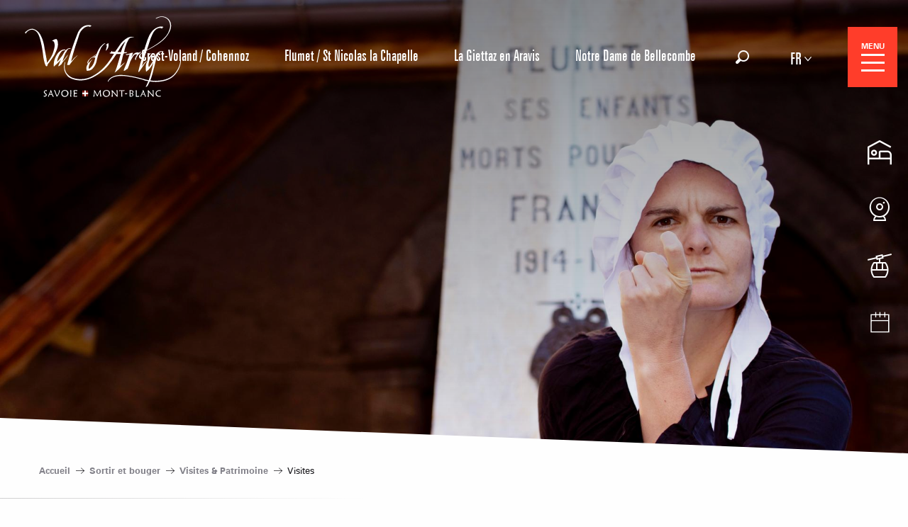

--- FILE ---
content_type: text/css
request_url: https://woody.cloudly.space/app/dist/val-darly/css/tourism_chunk_3.5b1447b1ab.css
body_size: 44579
content:
.woody-cookies-toolbox .cookies-global.visible,.woody-cookies-toolbox .cookies-solutions.visible{transform:scaleY(1)}.woody-cookies-toolbox .cookies-solutions{left:0;bottom:0;width:100%}.woody-cookies-toolbox .cookies-solutions .cookies-texts-wrapper{max-height:400px;overflow:scroll}.woody-cookies-toolbox .cookies-solutions .cookies-subtitle,.woody-cookies-toolbox .cookies-solutions .cookies-title{margin-bottom:0}.woody-cookies-toolbox .cookies-solutions .cookies-message{margin-top:10px}.woody-cookies-toolbox .solution-anonymous{margin:15px 0 0}.woody-cookies-toolbox .solution-anonymous .solution-anonymous-inner{font-size:12px;background:#fdfdff;border-radius:30px;padding:5px 10px}.woody-cookies-toolbox .solution-anonymous .solution-anonymous-inner .solution-anonymous-spot{color:#27262b;margin:0 8px 0 0}.woody-cookies-toolbox .switch-all{display:flex;justify-content:flex-end;align-items:center;margin-top:20px}.woody-cookies-toolbox .switch-all .label{color:#17161a!important;margin-right:10px}.woody-cookies-toolbox .switch-paddle{border-radius:2rem}.woody-cookies-toolbox .switch-paddle:after{border-radius:50%}.woody-cookies-toolbox .solution-item{padding:10px 80px 10px 10px;border:1px solid #fdfdff;border-radius:6px;margin:20px 0;position:relative}.woody-cookies-toolbox .solution-item .switch{margin:0;position:absolute;right:15px;top:50%;transform:translateY(-50%)}.woody-cookies-toolbox .solution-title{margin-bottom:0}.woody-cookies-toolbox .solution-message{margin-top:.5rem;font-size:.875rem}.woody-cookies-revoke{position:fixed;display:flex;top:50%;left:0;border-radius:0 8px 8px 0;cursor:pointer;z-index:9999;padding:10px;background-color:#fefefe;font-size:.75rem;justify-content:center;font-weight:700;box-shadow:rgba(23,22,26,.15) 4px 0 24px,rgba(23,22,26,.05) 2px 0 6px;transform:translateY(-50%) translateX(-110%);transition:color .3s,transform .3s ease-out}.woody-cookies-revoke:not(.visible){display:none}.woody-cookies-revoke:hover{color:#ff3d2a}.woody-cookies-revoke .loader.visible,.woody-cookies-revoke .loader.visible:after{border-radius:50%;width:18px;height:18px}.woody-cookies-revoke .loader.visible{margin:0 8px 0 0;font-size:18px;position:relative;text-indent:-9999em;border-top:3px solid rgba(0,0,0,.1);border-right:3px solid rgba(0,0,0,.1);border-bottom:3px solid rgba(0,0,0,.1);border-left:3px solid #ff3d2a;transform:translateZ(0);animation:1.1s linear infinite load8}.woody-cookies-revoke .revoke-label{font-size:0}.woody-cookies-revoke .revoke-label::before{display:block;content:"";height:25px;width:25px;background-image:url("./../img/cookie.png");background-repeat:no-repeat;background-size:25px 25px}@keyframes load8{0%{transform:rotate(0)}100%{transform:rotate(360deg)}}body.fullScrolled .woody-cookies-revoke{transform:translateY(-50%) translateX(0)}.zoomTool{position:relative;height:40px;width:40px;cursor:pointer;padding:10px;margin-right:15px;display:flex;justify-content:center;border-radius:100%;align-items:center;transition:.3s;order:8}.zoomTool svg{width:25px;height:25px;position:absolute}.zoomTool:hover{background-color:rgba(255,61,42,.25);transform:scale(.8)}.wgGallery .wgTools.zoom-on~.wgContent .wg-swiper-top{height:calc(100% - 50px);padding-top:0;padding-bottom:0}.wgGallery .wgTools.zoom-on~.wgContent .wg-swiper-top .wg-swiper-slide{background-size:contain}.wgGallery .wgTools.zoom-on~.wgContent .wg-swiper-top .wg-slide-iframe>div{width:80%;height:30%}@media screen and (min-width:500px){.wgGallery .wgTools.zoom-on~.wgContent .wg-swiper-top .wg-slide-iframe>div{height:50%}}@media screen and (min-width:724px){.wgGallery .wgTools.zoom-on~.wgContent .wg-swiper-top .wg-slide-iframe>div{height:70%}}@media screen and (min-width:1250px){.wgGallery .wgTools.zoom-on~.wgContent .wg-swiper-top .wg-slide-iframe>div{width:5.265%;height:100%}}.wgGallery .wgTools.zoom-on~.wgContent .wg-swiper-thumbnails{animation:.3s ease-in disapear;opacity:0}@keyframes disapear{0%,100%{opacity:0}}.fullscreenTool{position:relative;height:40px;width:40px;cursor:pointer;padding:10px;margin-right:15px;display:flex;justify-content:center;border-radius:100%;align-items:center;transition:.3s;order:7}.fullscreenTool svg{width:18px;height:18px;position:absolute}.fullscreenTool:hover{background-color:rgba(255,61,42,.25);transform:scale(.8)}.autoTool{position:relative;height:40px;width:40px;cursor:pointer;padding:10px;margin-right:15px;display:flex;justify-content:center;border-radius:100%;align-items:center;transition:.3s;order:6}.autoTool svg{width:18px;height:18px;position:absolute}.autoTool:hover{background-color:rgba(255,61,42,.25);transform:scale(.8)}.autoplayBar{width:100%;height:5px;background-color:#151515;display:flex;align-items:center}.autoplayBar::after{height:100%;width:0;display:block;background-color:#ff3d2a;content:"";animation:5.3s ease-out infinite time}@keyframes time{0%{width:0}100%{width:100%}}.downloadTool{position:relative;height:40px;width:40px;cursor:pointer;padding:10px;margin-right:15px;display:flex;justify-content:center;border-radius:100%;align-items:center;transition:.3s;order:1}.downloadTool svg{width:18px;height:18px;position:absolute}.downloadTool:hover{background-color:rgba(255,61,42,.25);transform:scale(.8)}.flipUpDownTool{position:relative;height:40px;width:40px;cursor:pointer;padding:10px;margin-right:15px;display:flex;justify-content:center;border-radius:100%;align-items:center;transition:.3s;order:5}.flipUpDownTool svg{width:18px;height:18px;position:absolute}.flipUpDownTool:hover{background-color:rgba(255,61,42,.25);transform:scale(.8)}.flipLeftRightTool{position:relative;height:40px;width:40px;cursor:pointer;padding:10px;margin-right:15px;display:flex;justify-content:center;border-radius:100%;align-items:center;transition:.3s;order:4}.flipLeftRightTool svg{width:18px;height:18px;position:absolute}.flipLeftRightTool:hover{background-color:rgba(255,61,42,.25);transform:scale(.8)}.RotateLeft{position:relative;height:40px;width:40px;cursor:pointer;padding:10px;margin-right:15px;display:flex;justify-content:center;border-radius:100%;align-items:center;transition:.3s;order:3}.RotateLeft svg{width:18px;height:18px;position:absolute}.RotateLeft:hover{background-color:rgba(255,61,42,.25);transform:scale(.8)}.RotateRight{position:relative;height:40px;width:40px;cursor:pointer;padding:10px;margin-right:15px;display:flex;justify-content:center;border-radius:100%;align-items:center;transition:.3s;order:2}.RotateRight svg{width:18px;height:18px;position:absolute}.RotateRight:hover{background-color:rgba(255,61,42,.25);transform:scale(.8)}.wgPagination{position:absolute;left:25px;top:75px;color:#b0b0b0;margin-bottom:0;font-family:Arial}@media screen and (min-width:525px){.wgPagination{top:inherit}}.hideThumbnailsTool{position:absolute;right:25px;top:-50px;display:block;width:40px;height:40px;display:flex;justify-content:center;transition:.3s;border-radius:100%;cursor:pointer;align-items:center;z-index:100;transform:rotate(90deg)}.hideThumbnailsTool::after,.hideThumbnailsTool::before{content:"";position:absolute;width:10px;height:1px;background-color:#fff;transform-origin:right}.hideThumbnailsTool::before{transform:rotate(45deg)}.hideThumbnailsTool::after{transform:rotate(-45deg)}.hideThumbnailsTool:hover{background-color:rgba(255,61,42,.25);transform:rotate(90deg) scale(.8)}.wgGallery .wg-swiper-thumbnails.hideThumbs-on{height:40px}.wgGallery .wg-swiper-thumbnails.hideThumbs-on .hideThumbnailsTool{top:-50px;transform:rotate(-90deg)}.wgGallery .wg-swiper-thumbnails.hideThumbs-on .hideThumbnailsTool:hover{transform:rotate(-90deg) scale(.8)}.wgGallery .wg-swiper-thumbnails.hideThumbs-on .wg-swiper-wrapper{transform:none!important}.wgGallery .wg-swiper-thumbnails.hideThumbs-on .wg-swiper-wrapper .wg-swiper-slide{background-image:none!important;background-color:#b0b0b0;height:15px!important;width:15px!important;border-radius:0;opacity:.25}.wgGallery .wg-swiper-thumbnails.hideThumbs-on .wg-swiper-wrapper .swiper-slide-thumb-active{background-color:#ff3d2a;opacity:1}.wgGallery .wg-swiper-thumbnails.hideThumbs-on .wg-swiper-wrapper .swiper-slide-thumb-active::before{opacity:0}.wgTools{height:50px;display:flex;align-items:center;justify-content:flex-end;padding-right:25px}.wgTools .closeTool{position:relative;height:40px;width:40px;cursor:pointer;padding:10px;display:flex;justify-content:center;border-radius:100%;align-items:center;transition:.3s;order:9}.wgTools .closeTool::after,.wgTools .closeTool::before{content:"";display:block;width:20px;background-color:#fff;height:1px;position:absolute}.wgTools .closeTool::before{transform:rotate(45deg)}.wgTools .closeTool::after{transform:rotate(-45deg)}.wgTools .closeTool:hover{background-color:rgba(255,61,42,.25);transform:scale(.8)}.wgTools.video-tools .RotateLeft,.wgTools.video-tools .RotateRight,.wgTools.video-tools .downloadTool,.wgTools.video-tools .flipLeftRightTool,.wgTools.video-tools .flipUpDownTool{pointer-events:none;opacity:.25}body.wg-open{width:100%;height:100vh;overflow:hidden}.wgGallery{position:fixed;top:0;left:0;width:100%;height:100vh;background-color:#101010;z-index:100000;transition:.3s;overflow:hidden}.wgGallery section{gap:0}.wgGallery .wgContent{height:100%;position:relative;display:flex;justify-content:flex-start;align-items:center;flex-direction:column}.wgGallery .swiper{width:100%;height:300px;margin-left:auto;margin-right:auto}.wgGallery .swiper-button-next,.wgGallery .swiper-button-prev{top:45%;background-color:rgba(0,0,0,.5);background-size:50% 50%;padding:20px}.wgGallery .swiper-button-prev{left:25px}.wgGallery .swiper-button-next{right:25px}.wgGallery .swiper .wg-slide-iframe{display:flex;justify-content:center;align-items:center}.wgGallery .swiper .wg-slide-iframe>div{height:100%}.wgGallery .swiper .wg-slide-iframe>div>iframe{width:100%;height:100%;aspect-ratio:16/9}.wgGallery .wg-swiper-thumbnails{height:100px;background-color:#151515;position:absolute;bottom:50px;padding-left:50px;padding-right:50px;transition:.3s}.wgGallery .wg-swiper-thumbnails .wg-swiper-wrapper{align-items:center}.wgGallery .wg-swiper-thumbnails .wg-swiper-slide{margin:0 5px;cursor:pointer;opacity:.25;border-radius:0;height:60px;width:80px!important;background-size:cover;background-position:center;transition:.3s}.wgGallery .wg-swiper-thumbnails .wg-swiper-slide video{width:100%;height:100%;position:absolute;pointer-events:none}.wgGallery .wg-swiper-thumbnails .swiper-slide-thumb-active{position:relative;display:flex;justify-content:center;align-items:center;opacity:1;transition:.3s}.wgGallery .wg-swiper-thumbnails .swiper-slide-thumb-active::before{width:100%;height:100%;content:"";display:block;position:absolute;border:2px solid rgba(255,61,42,.75);border-radius:0}.wgGallery .wg-swiper-top{height:100%;width:100%;transition:.3s;position:relative;padding-bottom:150px}.wgGallery .wg-swiper-top .swiper-slide-active{transition:.3s}.wgGallery .wg-swiper-slide{background-size:contain;background-position:center;background-repeat:no-repeat}.wgGallery .imageObject-caption{left:50%;right:initial;transform:translateX(-50%)}.wgGallery .imageObject-caption:before{width:100%;background-color:rgba(0,0,0,.8)}.wgGallery .imageObject-caption .imageObject-text{font-size:.75rem;opacity:1;transform:translateX(0)}.sheet-v2 .after-breadcrumb-item{margin-left:auto;padding-left:20px}#sheet-aspects-select{height:35px;font-size:.75rem}.sheet-v2 .woody-component-breadcrumb{margin-bottom:0!important}.chains-list img{height:auto;width:65px}.woody-component-sheet-cta-fixed-bar{position:fixed;width:calc(100vw - 20px * 2);bottom:calc(44px + 20px);left:20px;gap:10px;border-radius:0!important;margin:0!important;padding:10px!important;z-index:9;box-shadow:0 0 10px 6px rgba(0,0,0,.1)}.woody-component-sheet-cta-fixed-bar>div{flex:1 1 50%}.custom-logos-list img{height:auto;width:65px}.favorites-container .button-add-to-favs:not(.add-favorites-button-link){margin-right:4px}.favorites-container .button-add-to-favs:not(.add-favorites-button-link) .wicon{font-size:1.5rem}.label-ratings-list img{height:auto;width:65px}.ratings-container{display:inline-flex;padding-bottom:5px}.ratings-container .rating-icon{height:20px;width:20px;background-repeat:no-repeat;background-size:contain;background-position:center center;filter:brightness(0%);margin-right:4px}.ratings-container .rating-type:not(:first-child){padding-left:5px}.sheet-reveal{top:50%!important;bottom:initial!important;left:50%!important;right:initial!important;transform:translate(-50%,-50%);max-height:90vh;margin:0!important}.sheet-reveal .flex-container{height:initial}.sheet-reveal .sheet-reveal-list{grid-gap:20px}.sheet-reveal .sheet-reveal-list .sheet-reveal-item{flex:1 1 calc(50% - 40px)}.sheet-reveal .sheet-reveal-list .sheet-reveal-item a{border:1px solid #cac9d0;transition:.25s ease-in-out}.sheet-reveal .sheet-reveal-list .sheet-reveal-item a::after{display:none}.sheet-reveal .sheet-reveal-list .sheet-reveal-item a:focus,.sheet-reveal .sheet-reveal-list .sheet-reveal-item a:hover{background-color:#fdfdff}.sheet-reveal .sheet-reveal-list .wicon{font-size:1.75rem}.sheet-reveal.get-there-sncf-reveal{width:auto;overflow-y:visible;height:auto;max-height:none}.special-labels-list img{height:auto;width:65px}.sheet-v2 .woody-component-summary:not(.isFixed){display:none}.sheet-v2 .woody-component-summary.is-horizontal-summary .menu{justify-content:flex-start}@media screen and (min-width:75em){.sheet-v2 .woody-component-summary.is-horizontal-summary .menu{align-items:center}}.sheet-v2.is-top .woody-component-summary.isFixed{display:none}@media print,screen and (min-width:48em){.ratings-container{padding-left:10px;padding-bottom:0}.woody-component-tabs.sheet-tabs.overflow-x .tabs-wrapper{position:relative}.woody-component-tabs.sheet-tabs.overflow-x .tabs-wrapper::after{position:absolute;content:"";top:0;right:0;height:100%;width:50px;background:linear-gradient(to left,#fefefe,rgba(254,254,254,0));pointer-events:none;z-index:1}.bg-primary .woody-component-tabs.sheet-tabs.overflow-x .tabs-wrapper::after,.bg-primary.woody-component-tabs.sheet-tabs.overflow-x .tabs-wrapper::after,[class*=bg-] .bg-primary .woody-component-tabs.sheet-tabs.overflow-x .tabs-wrapper::after{background:linear-gradient(to left,#ff3d2a,rgba(255,61,42,0))}.bg-secondary .woody-component-tabs.sheet-tabs.overflow-x .tabs-wrapper::after,.bg-secondary.woody-component-tabs.sheet-tabs.overflow-x .tabs-wrapper::after,[class*=bg-] .bg-secondary .woody-component-tabs.sheet-tabs.overflow-x .tabs-wrapper::after{background:linear-gradient(to left,#27262b,rgba(39,38,43,0))}.bg-tertiary .woody-component-tabs.sheet-tabs.overflow-x .tabs-wrapper::after,.bg-tertiary.woody-component-tabs.sheet-tabs.overflow-x .tabs-wrapper::after,[class*=bg-] .bg-tertiary .woody-component-tabs.sheet-tabs.overflow-x .tabs-wrapper::after{background:linear-gradient(to left,#ce0120,rgba(206,1,32,0))}.bg-success .woody-component-tabs.sheet-tabs.overflow-x .tabs-wrapper::after,.bg-success.woody-component-tabs.sheet-tabs.overflow-x .tabs-wrapper::after,[class*=bg-] .bg-success .woody-component-tabs.sheet-tabs.overflow-x .tabs-wrapper::after{background:linear-gradient(to left,#3adb76,rgba(58,219,118,0))}.bg-warning .woody-component-tabs.sheet-tabs.overflow-x .tabs-wrapper::after,.bg-warning.woody-component-tabs.sheet-tabs.overflow-x .tabs-wrapper::after,[class*=bg-] .bg-warning .woody-component-tabs.sheet-tabs.overflow-x .tabs-wrapper::after{background:linear-gradient(to left,#ffae00,rgba(255,174,0,0))}.bg-alert .woody-component-tabs.sheet-tabs.overflow-x .tabs-wrapper::after,.bg-alert.woody-component-tabs.sheet-tabs.overflow-x .tabs-wrapper::after,[class*=bg-] .bg-alert .woody-component-tabs.sheet-tabs.overflow-x .tabs-wrapper::after{background:linear-gradient(to left,#cc4b37,rgba(204,75,55,0))}.bg-lightgray .woody-component-tabs.sheet-tabs.overflow-x .tabs-wrapper::after,.bg-lightgray.woody-component-tabs.sheet-tabs.overflow-x .tabs-wrapper::after,[class*=bg-] .bg-lightgray .woody-component-tabs.sheet-tabs.overflow-x .tabs-wrapper::after{background:linear-gradient(to left,#fdfdff,rgba(253,253,255,0))}.bg-mediumgray .woody-component-tabs.sheet-tabs.overflow-x .tabs-wrapper::after,.bg-mediumgray.woody-component-tabs.sheet-tabs.overflow-x .tabs-wrapper::after,[class*=bg-] .bg-mediumgray .woody-component-tabs.sheet-tabs.overflow-x .tabs-wrapper::after{background:linear-gradient(to left,#a2a0ac,rgba(162,160,172,0))}.bg-darkgray .woody-component-tabs.sheet-tabs.overflow-x .tabs-wrapper::after,.bg-darkgray.woody-component-tabs.sheet-tabs.overflow-x .tabs-wrapper::after,[class*=bg-] .bg-darkgray .woody-component-tabs.sheet-tabs.overflow-x .tabs-wrapper::after{background:linear-gradient(to left,#504f55,rgba(80,79,85,0))}.bg-black .woody-component-tabs.sheet-tabs.overflow-x .tabs-wrapper::after,.bg-black.woody-component-tabs.sheet-tabs.overflow-x .tabs-wrapper::after,[class*=bg-] .bg-black .woody-component-tabs.sheet-tabs.overflow-x .tabs-wrapper::after{background:linear-gradient(to left,#17161a,rgba(23,22,26,0))}.bg-white .woody-component-tabs.sheet-tabs.overflow-x .tabs-wrapper::after,.bg-white.woody-component-tabs.sheet-tabs.overflow-x .tabs-wrapper::after,[class*=bg-] .bg-white .woody-component-tabs.sheet-tabs.overflow-x .tabs-wrapper::after{background:linear-gradient(to left,#fefefe,rgba(254,254,254,0))}.woody-component-tabs.sheet-tabs.overflow-x .tabs{flex-wrap:nowrap;overflow-x:scroll}.woody-component-tabs.sheet-tabs .tabs{margin-bottom:1rem}.woody-component-tabs.sheet-tabs .tabs-wrapper{margin:0}}.woody-component-tabs.sheet-tabs .tabs-panel{padding-left:0;padding-right:0}.sheet-tag-corner{top:7px;left:7px;z-index:20}.sheet-tag-corner::after,.sheet-tag-corner::before{display:block;position:absolute;content:"";border:4px solid #c31100;z-index:-1}.sheet-tag-corner::before{right:0}.sheet-tag-corner::after{bottom:0}.sheet-tag-corner .corner{float:left;border-style:solid;border-width:0 0 75px 75px;border-color:transparent transparent transparent #ff3d2a}.sheet-tag-corner .wicon{color:#fefefe;font-size:1.5rem;top:4px;left:13px;pointer-events:none}.territory-labels-list img{height:auto;width:65px}.daterangepicker .calendar table thead{display:table-caption}.daterangepicker .calendar table tbody{line-height:27px!important}.daterangepicker .calendar table tbody tr{background-color:#fff!important}.daterangepicker .calendar table td{font-size:.875rem;border:1px solid #f2f2f2;padding:6px 11px!important}.daterangepicker .daterangepicker_input{display:none}.button-pane{position:relative;cursor:pointer}.button-pane.has-icon::after{display:block;position:absolute;content:"";top:50%;right:1rem;transform:translateY(-50%);height:0;width:0;border:6px inset;border-bottom-width:0;border-top-style:solid;border-color:#fefefe transparent transparent}.dropdown-pane{width:initial;border:none;border-radius:0;padding:15px!important}.sheet-v2 .site-content .grid-container{max-width:75rem}.sheet-v2 .hidden-rgaa-title{margin:unset;padding:unset;font-size:0;visibility:hidden}.cta-sheet-link{color:#ff3d2a;display:inline-flex;align-items:center;font-weight:700;cursor:pointer;transition:.25s ease-in-out}.cta-sheet-link .wicon{font-size:1.25rem;margin-right:4px}.cta-sheet-link .cta-sheet-link-label{-webkit-text-decoration:currentColor underline;text-decoration:currentColor underline;text-underline-offset:2px}.cta-sheet-link:hover{color:#f61600}button.cta-sheet-link{text-decoration:none;line-height:inherit;white-space:nowrap;cursor:pointer}.sheet-separator{border-bottom:1px solid #cac9d0}[class*=woody-component-sheet-] table{margin-bottom:0}.sheet-part-title{display:block;margin-bottom:10px}@media print,screen and (min-width:40em){.sheet-part-title{font-size:1.375rem}}.sheet-part-subtitle{display:block}.criterias-review-wrapper{margin-bottom:10px}.criterias-list{gap:10px;margin-top:5px}.criterias-list li{font-size:.625rem;font-weight:700;text-align:center;text-transform:uppercase;line-height:1;padding:5px 10px}.teaser-container .gallery-title,.teaser-container .h3,.teaser-container .socialwall-title,.teaser-container .woody-component-bookblock .bookblock-title,.teaser-container .woody-component-faq .faq-title,.teaser-container .woody-component-feature-list .feature-list-block-title,.teaser-container .woody-component-landswpr .landswpr-pretitle,.teaser-container .woody-component-landswpr .landswpr-subtitle,.teaser-container .woody-component-tabs .tabs-block-title,.woody-component-bookblock .teaser-container .bookblock-title,.woody-component-faq .teaser-container .faq-title,.woody-component-feature-list .teaser-container .feature-list-block-title,.woody-component-landswpr .teaser-container .landswpr-pretitle,.woody-component-landswpr .teaser-container .landswpr-subtitle,.woody-component-tabs .teaser-container .tabs-block-title{margin:0}.teaser-container .sheet-teaser-subtitle{margin-top:5px}.teaser-container .get-there-link{flex-shrink:0}.fairguest-condensed-mark .mark{min-width:25px;margin-right:6px;padding:0 6px}.more-content-anchor{font-size:.875rem;-webkit-text-decoration:currentColor underline;text-decoration:currentColor underline;text-underline-offset:2px;transition:.25s ease-in-out;margin-top:5px}.more-content-anchor:focus,.more-content-anchor:hover{-webkit-text-decoration:currentColor underline;text-decoration:currentColor underline}.opening-state--text{font-size:1.375rem}.opening-state-opened .opening-state--text{color:#3adb76}.opening-state-closed .opening-state--text{color:#cc4b37}.opening-state-soon .opening-state--text{color:#ffae00}.opening-state-undefined .opening-state--text{color:#a2a0ac}.woody-component-sheet-area [class*=max-width-grid-cards]{max-width:initial!important;margin:0!important}.woody-component-sheet-area .woodyGallery.woody_bases_grid>.woody-component-basic-swiper:first-child,.woody-component-sheet-area .woody_bases_grid>.cell:first-child{padding-left:0}.woody-component-sheet-area .woodyGallery.woody_bases_grid>.woody-component-basic-swiper:last-child,.woody-component-sheet-area .woody_bases_grid>.cell:last-child{padding-right:0}.woody-component-sheet-area .tabs-panel{padding-left:0!important;padding-right:0!important}.woody-component-sheet-area .woody-component-focus,.woody-component-sheet-area .woody-component-tabs{background-color:transparent!important;box-shadow:none!important}.woody-component-sheet-arrangements table{width:100%!important}.woody-component-sheet-arrangements table thead tr div{width:175px}.woody-component-sheet-availabilities .type-selector{width:50%;margin:28px auto;border:none;border-radius:0}.woody-component-sheet-availabilities .out-of-month{visibility:hidden}.woody-component-sheet-availabilities .available,.woody-component-sheet-availabilities .legend-available .square{background-color:#93e6a5}.woody-component-sheet-availabilities .closed,.woody-component-sheet-availabilities .legend-closed .square{background-color:#9f9f9f}.woody-component-sheet-availabilities .full,.woody-component-sheet-availabilities .legend-full .square{border-color:#fefefe;background:#ff726b;color:#17161a;text-shadow:none}.woody-component-sheet-availabilities .full:hover,.woody-component-sheet-availabilities .legend-full .square:hover{border-color:#fefefe;color:#17161a}.woody-component-sheet-availabilities .availabilities-calendar tbody{border:none}.woody-component-sheet-availabilities .availabilities-calendar td{width:20px;font-size:.75rem;padding:8px 4px;border:5px solid #fefefe;text-align:center}.woody-component-sheet-availabilities .legend-wrapper .last-update{font-size:.875rem;font-style:italic;float:left;width:60%}.woody-component-sheet-availabilities .legend-wrapper ul{float:right}.woody-component-sheet-availabilities .legend-wrapper ul li{font-size:.875rem;font-weight:300;margin-left:20px;line-height:1}.woody-component-sheet-availabilities .legend-wrapper .square{height:14px;width:14px;margin-right:5px}.woody-component-sheet-booking .rc_lego.api_filter_alpha .section-header-filters{display:flex!important;justify-content:center;align-items:flex-end!important;flex-wrap:wrap;gap:20px;color:#17161a!important;background-color:transparent!important}.woody-component-bookblock .woody-component-sheet-booking .rc_lego.api_filter_alpha .section-header-filters div.bookblock-title,.woody-component-faq .woody-component-sheet-booking .rc_lego.api_filter_alpha .section-header-filters div.faq-title,.woody-component-feature-list .woody-component-sheet-booking .rc_lego.api_filter_alpha .section-header-filters div.feature-list-block-title,.woody-component-landswpr .woody-component-sheet-booking .rc_lego.api_filter_alpha .section-header-filters div.landswpr-pretitle,.woody-component-landswpr .woody-component-sheet-booking .rc_lego.api_filter_alpha .section-header-filters div.landswpr-subtitle,.woody-component-sheet-booking .rc_lego.api_filter_alpha .section-header-filters .woody-component-bookblock div.bookblock-title,.woody-component-sheet-booking .rc_lego.api_filter_alpha .section-header-filters .woody-component-faq div.faq-title,.woody-component-sheet-booking .rc_lego.api_filter_alpha .section-header-filters .woody-component-feature-list div.feature-list-block-title,.woody-component-sheet-booking .rc_lego.api_filter_alpha .section-header-filters .woody-component-landswpr div.landswpr-pretitle,.woody-component-sheet-booking .rc_lego.api_filter_alpha .section-header-filters .woody-component-landswpr div.landswpr-subtitle,.woody-component-sheet-booking .rc_lego.api_filter_alpha .section-header-filters .woody-component-tabs div.tabs-block-title,.woody-component-sheet-booking .rc_lego.api_filter_alpha .section-header-filters div.gallery-title,.woody-component-sheet-booking .rc_lego.api_filter_alpha .section-header-filters div.h3,.woody-component-sheet-booking .rc_lego.api_filter_alpha .section-header-filters div.socialwall-title,.woody-component-tabs .woody-component-sheet-booking .rc_lego.api_filter_alpha .section-header-filters div.tabs-block-title{color:#17161a!important;font-size:.875rem;font-weight:400;line-height:1.8;margin:0!important}.woody-component-sheet-booking .rc_lego.api_filter_alpha .section-header-filters .wrap-date .item-date{display:inline-flex;flex-grow:1;background-color:transparent;font-weight:400;text-align:center;min-height:35px;cursor:pointer}.woody-component-sheet-booking .rc_lego.api_filter_alpha .section-header-filters .item-date{margin:0!important}.woody-component-sheet-booking .rc_lego.api_filter_alpha .section-header-filters .filter-type-counter{display:flex;flex-wrap:wrap;justify-content:space-evenly;gap:20px}.woody-component-sheet-booking .rc_lego.api_filter_alpha .section-header-filters .counter-block{display:inline-block}.woody-component-sheet-booking .rc_lego.api_filter_alpha .section-header-filters .counters{display:flex;flex-flow:row wrap;align-items:center}.woody-component-sheet-booking .rc_lego.api_filter_alpha .section-header-filters .item-counter{display:inline-flex;align-items:center;gap:5px}.woody-component-sheet-booking .rc_lego.api_filter_alpha .section-header-filters .item-counter-value{font-weight:700;font-size:1.2em;width:25px;border:none;background:0 0;text-align:right;text-transform:lowercase;color:inherit;padding:0;margin:0;box-shadow:none;transition:none}.woody-component-sheet-booking .rc_lego.api_filter_alpha .section-header-filters .btn.btn-default{cursor:pointer;display:inline-flex;justify-content:center;align-items:center;height:30px;width:30px;border-radius:50%;text-align:center;line-height:1;white-space:nowrap;vertical-align:middle}.woody-component-sheet-booking .rc_lego.api_filter_alpha .section-header-filters .btn.btn-default[disabled]{box-shadow:none;opacity:.65;cursor:not-allowed}.woody-component-sheet-booking .rc_lego.api_filter_alpha #search-date{font-size:.9rem!important;font-weight:700!important;border-radius:0!important;margin:0!important}.woody-component-sheet-booking .result-area{margin-top:25px!important;padding-bottom:0!important}.woody-component-sheet-booking .result-area .offer-available button{font-size:.9rem!important;font-weight:700!important;border-radius:0!important;margin:0!important}.woody-component-sheet-booking .result-area .unavailable{padding:0!important}.woody-component-sheet-booking .result-area p{margin-bottom:0}.woody-component-sheet-capacities .capacity-item .wicon{font-size:1.5625rem}.woody-component-sheet-contact .sheet-contact-item{box-sizing:border-box}.woody-component-sheet-contact .swiper-container{overflow:initial;overflow-x:clip}.woody-component-sheet-contact .woody_base_grid_wrapper{width:100%}.woody-component-sheet-contact .sheet-contact-item .contact-img{border-radius:50%;max-width:75px}.woody-component-sheet-contact .sheet-contact-item .contact-businessName,.woody-component-sheet-contact .sheet-contact-item .contact-name{font-weight:700}@media print,screen and (min-width:64em){.woody-component-sheet-contact .woody_bases_grid.tpl_101{justify-content:flex-start}.woody-component-sheet-contact .woodyGallery.woody_bases_grid.tpl_101>.woody-component-basic-swiper,.woody-component-sheet-contact .woody_bases_grid.tpl_101>.cell{width:50%}.woody-component-sheet-hero .gallery-wrapper.hero-thumbs>.cell:first-child,.woody-component-sheet-hero .gallery-wrapper.hero-thumbs>.cell:nth-child(2),.woody-component-sheet-hero .woodyGallery.gallery-wrapper.hero-thumbs>.woody-component-basic-swiper:first-child,.woody-component-sheet-hero .woodyGallery.gallery-wrapper.hero-thumbs>.woody-component-basic-swiper:nth-child(2){width:calc(50% - 15px)}}.sheet-part-contact{position:relative;z-index:5}.woody-component-sheet-covid{background-color:#fff9f0;border:2px dashed #ffe5bd}.woody-component-sheet-deals .sheet-deal-reference{width:-moz-fit-content;width:fit-content;margin-left:auto;padding:5px 10px}.woody-component-sheet-deals .sheet-deal-label{line-height:40px;gap:4px}.woody-component-sheet-deals .sheet-deal-validity{font-size:.875rem;font-style:italic}.woody-component-sheet-deals .sheet-deal-countdown-wrapper{justify-content:space-evenly}.woody-component-sheet-deals .sheet-deal-remaining{min-width:44px}.woody-component-sheet-deals .sheet-deal-remaining .unit,.woody-component-sheet-deals .sheet-deal-remaining .value,.woody-component-sheet-deals .sheet-deal-remaining+.separator{line-height:1}.woody-component-sheet-deals .sheet-deal-remaining .value{font-size:1.25rem;font-weight:700}.woody-component-sheet-deals .sheet-deal-remaining .unit{opacity:.7}.woody-component-sheet-booking .rc_lego.api_filter_alpha .woody-component-sheet-deals .sheet-deal-cta #search-date,.woody-component-sheet-booking .result-area .offer-available .woody-component-sheet-deals .sheet-deal-cta button,.woody-component-sheet-deals .sheet-deal-cta .button,.woody-component-sheet-deals .sheet-deal-cta .woody-component-sheet-booking .rc_lego.api_filter_alpha #search-date,.woody-component-sheet-deals .sheet-deal-cta .woody-component-sheet-booking .result-area .offer-available button{width:100%}.woody-component-sheet-booking .rc_lego.api_filter_alpha .woody-component-sheet-documentation #search-date,.woody-component-sheet-booking .result-area .offer-available .woody-component-sheet-documentation button,.woody-component-sheet-documentation .button,.woody-component-sheet-documentation .woody-component-sheet-booking .rc_lego.api_filter_alpha #search-date,.woody-component-sheet-documentation .woody-component-sheet-booking .result-area .offer-available button{margin-bottom:0}.woody-component-sheet-environment .woody-component-geomap .leaflet-control-container .leaflet-control:not(.leaflet-control-attribution){display:none}.woody-component-sheet-environment .access-points-container,.woody-component-sheet-environment .environment_accesses-container{overflow-wrap:break-word}.woody-component-sheet-accessibility-services .equipment-item,.woody-component-sheet-equipments .equipment-item{flex:0 0 100%}@media print,screen and (min-width:40em){.woody-component-sheet-accessibility-services .equipment-item,.woody-component-sheet-equipments .equipment-item{flex:0 0 calc(50% - 15px)}}@media print,screen and (min-width:48em){.woody-component-sheet-accessibility-services .equipment-item,.woody-component-sheet-equipments .equipment-item{flex:0 0 calc(33.3333333333% - 15px)}}.equipment-item svg{height:40px;width:40px}#show-all-equipments .equipment-description{margin-top:4px}.woody-component-sheet-hero [class*=max-width-grid-cards]{margin:0!important}.woody-component-sheet-hero .gallery-wrapper.hero-thumbs{gap:15px;flex-wrap:nowrap}.woody-component-sheet-hero .gallery-wrapper.hero-thumbs>.cell:first-child .mediaCard .imageObject,.woody-component-sheet-hero .woodyGallery.gallery-wrapper.hero-thumbs>.woody-component-basic-swiper:first-child .mediaCard .imageObject{height:100%;aspect-ratio:16/9}.woody-component-sheet-hero .grid-y,.woody-component-sheet-hero .grid-y .grid-x{gap:15px;flex-wrap:nowrap}.woody-component-sheet-hero .grid-y .movie-icon{height:45px;width:45px}.woody-component-sheet-hero .grid-y .movie-icon::after{top:calc(50% - 8px);border-width:8px 0 8px 12px}.woody-component-sheet-hero .grid-y .imageObject{aspect-ratio:16/9}.woody-component-sheet-hero .woody_base_grid_wrapper{width:100%;max-width:initial}.woody-component-sheet-hero .more-medias-counter{font-size:1.75rem;font-weight:700;border-radius:0}.woody-component-sheet-hero .mediaCard .imageObject{height:100%;border-radius:0}.woody-component-sheet-hero .hero-bg-blur{overflow:hidden}.woody-component-sheet-hero .hero-bg-blur::before{position:absolute;content:"";top:0;left:0;height:100%;width:100%;-webkit-backdrop-filter:blur(5px) saturate(0.6);backdrop-filter:blur(5px) saturate(0.6);background-color:rgba(254,254,254,.3)}.woody-component-sheet-hero .hero-bg-blur .hero-bg-blur-img{top:0;left:0;-o-object-fit:cover;object-fit:cover;z-index:-1}.woody-component-sheet-hero .hero-bg-blur .imageObject{aspect-ratio:4/3;border-radius:0}.woody-component-sheet-hero .hero-bg-blur .imageObject img{width:auto}.hero-medias-reveal .mediaCard .imageObject{border-radius:0}.sheet-geomap{overflow:hidden}.woody-component-sheet-itinary-trace{padding:0!important}.woody-component-sheet-accessibility-services .label-item:not(.specificity-label-item),.woody-component-sheet-labels .label-item:not(.specificity-label-item){border:1px solid #f2f2f3}.woody-component-sheet-accessibility-services .label-item.unavailable,.woody-component-sheet-labels .label-item.unavailable{cursor:not-allowed}.woody-component-sheet-accessibility-services .label-item.unavailable img,.woody-component-sheet-labels .label-item.unavailable img{filter:grayscale(100%);opacity:.2}.woody-component-sheet-accessibility-services .label-item img,.woody-component-sheet-labels .label-item img{height:auto;max-width:75px;margin-top:auto;margin-bottom:auto}.woody-component-sheet-accessibility-services .label-item .label-name,.woody-component-sheet-labels .label-item .label-name{font-size:.875rem}.woody-component-sheet-accessibility-services .labels-list.tourism_handicap img,.woody-component-sheet-labels .labels-list.tourism_handicap img{max-width:50px}.woody-component-sheet-accessibility-services .labels-list.tourism_handicap_dordogne img,.woody-component-sheet-labels .labels-list.tourism_handicap_dordogne img{max-height:40px;max-width:initial;width:auto}.woody-component-sheet-linked-sheets [class*=max-width-grid-cards]{max-width:initial!important;margin:0!important}.woody-component-sheet-linked-sheets .woodyGallery.woody_bases_grid>.woody-component-basic-swiper:first-child,.woody-component-sheet-linked-sheets .woody_bases_grid>.cell:first-child{padding-left:0}.woody-component-sheet-linked-sheets .woodyGallery.woody_bases_grid>.woody-component-basic-swiper:last-child,.woody-component-sheet-linked-sheets .woody_bases_grid>.cell:last-child{padding-right:0}.woody-component-sheet-medias .media-item.image img{height:auto}.woody-component-sheet-medias .media-item.video .movie-title{display:none}.woody-component-sheet-payment-methods .payment-method-item img{height:auto;max-width:50px}.woody-component-sheet-payment-methods .payment-method-item span{font-size:.875rem}.woody-component-sheet-itinary-points-of-interest .poi-index{height:42px;width:42px;display:flex;justify-content:center;align-items:center;color:#fefefe;background-color:#ff3d2a;font-family:Allura,sans-serif;font-weight:400;border-radius:50%;margin-right:15px}.woody-component-sheet-poster .imageObject.thumb{border-radius:0}.woody-component-sheet-poster .poster-more-imgs-container{top:15px;right:15px;pointer-events:none}.woody-component-sheet-poster .poster-more-imgs{color:#17161a;background-color:#fefefe;padding-left:1.5em;padding-right:1.5em}.woody-component-sheet-prices .price-description{font-size:.875rem}@media print,screen and (min-width:40em){.woody-component-sheet-prices .price-row{flex-direction:row;justify-content:space-between}.woody-component-sheet-prices .price-description{font-size:1rem}}.woody-component-sheet-prices .price-value{font-weight:700}.websites-list a{transition:.25s ease-in-out}.websites-list .website-icon{font-size:1.5rem;margin-right:10px}.sheet-sidebar-item-contact .dropdown-pane.is-open{z-index:20}.sheet-covid-status .covid-item{font-weight:500;padding:10px 30px;letter-spacing:.2px}.sheet-covid-status .covid-item:not(:last-child){margin-bottom:10px}.sheet-covid-status .covid-charterStatus{background-color:#2d6c99}.sheet-covid-status .covid-service{background-color:#e1a600}.sheet-equipments .equipments-list{gap:10px}.sheet-item-event .date-item:not(:first-child){margin-top:15px}.sheet-item-event .date-format{line-height:1}.sheet-item-event .date-day-label,.sheet-item-event .date-month{font-size:.875rem;text-transform:uppercase}.sheet-item-event .date-day-number{font-size:2.125rem;font-weight:700}.sheet-item-event .date-separator{font-size:2rem;color:#a2a0ac}.sheet-item-event .date-oneday .date-day-label,.sheet-item-event .date-oneday .date-month{width:45%}.sheet-item-event .date-oneday .date-day-label{text-align:right}.sheet-item-event .date-oneday .date-day-number{text-align:center;margin:0 10px}.sheet-item-event .date-oneday .date-month{text-align:left}.sheet-item-event .date-multipleday .date-day-number{margin:10px 0}.sheet-sidebar-list{gap:50px}.sheet-sidebar-part:not(:last-child){position:relative}.sheet-sidebar-part:not(:last-child)::after{display:block;content:"";position:absolute;left:50%;bottom:calc(50px / 2 * -1);transform:translateX(-50%);height:2px;width:100%;background-color:#fdfdff}.sheet-v2 .sheet-sidebar-part:not(:last-child)::after{width:calc(100% + 60px)}.sheet-opening .over-event-label{font-weight:700;text-transform:uppercase;background-color:#dd4a4a;border-radius:0;width:100%;margin-bottom:-23px}.sheet-v2 .sheet-opening .over-event-label{width:calc(100% + 60px);margin-top:-30px;margin-left:-30px;margin-right:-30px}.sheet-referencePrice .fat-price{font-size:2.8125rem;font-weight:700;line-height:1}.sheet-referencePrice .free-price{font-size:2.25rem;font-weight:700;line-height:1}.sheet-social-networks a{transition:.25s ease-in-out}.sheet-social-networks .wicon{font-size:1.5rem}.sheet-sociopro img{border-radius:50%;max-width:140px}.sheet-sociopro span{font-weight:700;margin-top:5px}.sticky-sheet-sidebar{position:sticky;top:var(--sheet-sidebar-sticky-position);transition:.5s}body.is_mobile .sticky-sheet-sidebar{position:initial;top:auto}.sit-source-footer{border-top:1px solid #17161a}.sit-source-logo{max-width:200px}.sit-source-information{font-style:italic}@media print,screen and (min-width:48em){.sit-source-footer{flex-direction:row;justify-content:space-between}.sit-source-left-part{flex-direction:row}.sit-source-information{text-align:left;padding-right:15px;margin-bottom:0}}body.is_mobile .woody-component-sheet-teaser .localisation-container,body.is_mobile .woody-component-sheet-teaser .share-container{align-items:initial}.woody-component-sheet-teaser .share-container{gap:15px}@media print,screen and (max-width:63.99875em){.woody-component-sheet-teaser .share-container{width:initial}.teaser-container .labels-container{order:-1}}@media print,screen and (min-width:64em){.woody-component-sheet-linked-sheets .woody_base_grid_wrapper{overflow:visible}.sheet-sociopro span{font-size:1.125rem}.woody-component-sheet-teaser .share-container{gap:30px;justify-content:flex-end}.teaser-container .labels-container{justify-content:flex-end}}.teaser-container .locomotions-container{gap:10px;margin-top:5px}.teaser-container .locomotions-container .locomotion-icon{height:35px;width:35px;display:flex;justify-content:center;align-items:center;color:#fefefe;background-color:#ff3d2a;border-radius:10px;margin-right:8px}.teaser-container .locomotions-container .locomotion-duration .wicon{margin-right:5px}.teaser-container .locomotions-container .locomotion-dots{gap:5px;margin-right:5px}.teaser-container .locomotions-container .locomotion-dot{height:15px;width:15px;border-radius:50%;border:1px solid #ff3d2a}.teaser-container .locomotions-container .locomotion-dot.locomotion-dot-active{background-color:#ff3d2a}.woody-component-sheet-thematic-description .thematic-icon{flex-shrink:0}.woody-component-sheet-thematic-description .thematic-item{border:2px dashed #ff3d2a}.woody-component-sheet-thematic-description .thematic-title{color:#ff3d2a}.woody-component-sheet-thematic-description .thematic-item[data-tiff="390.20.02.05.01"]{border-color:#4dac54}.woody-component-sheet-thematic-description .thematic-item[data-tiff="390.20.02.05.01"] .thematic-title{color:#4dac54}.woody-component-sheet-thematic-description .thematic-item[data-tiff="418.20.02.05.02"]{flex-direction:row-reverse;justify-content:flex-end}.woody-component-sheet-thematic-description .thematic-item[data-tiff="418.20.02.05.02"] .thematic-icon{padding-left:30px;padding-right:0}.woody-loader{border:calc(var(--woody-loader-size,1rem)/ 8) solid var(--woody-loader-primary,#f3f3f3);border-top:calc(var(--woody-loader-size,1rem)/ 8) solid var(--woody-loader-secondary,#a3a3a3);border-radius:50%;width:var(--woody-loader-size,1rem);height:var(--woody-loader-size,1rem);animation:2s linear infinite woody-loader-spin}@keyframes woody-loader-spin{0%{transform:rotate(0)}100%{transform:rotate(360deg)}}.screen-reader-text{clip:rect(1px,1px,1px,1px);position:absolute!important;height:1px;width:1px;overflow:hidden}.screen-reader-text:focus{background-color:#f1f1f1;border-radius:3px;box-shadow:0 0 2px 2px rgba(0,0,0,.6);clip:auto!important;color:#21759b;display:block;font-size:.875rem;font-weight:700;height:auto;left:5px;line-height:normal;padding:15px 23px 14px;text-decoration:none;top:5px;width:auto;z-index:100000}body.woody_staging .staging-banner{position:fixed;bottom:0;right:0;padding:10px 20px;display:block;background:red;color:#fff;border:2px solid #fff;z-index:10000;animation:.3s 2s forwards labelDisapear}body.woody_staging .staging-label{font-size:11px;line-height:1em;text-transform:uppercase}body.woody_staging.admin-bar:after{top:32px;height:calc(100vh - 32px)}@keyframes labelDisapear{0%{transform:translateX(0) translateY(0) rotate(0)}100%{transform:translateX(112px) translateY(58px) rotate(45deg)}}.apirender .api-render-wrapper.api-render-sheet .blablacar-widget,.apirender .api-render-wrapper.api-render-sheet .nav-button a:before{height:auto}.apirender .api-render-wrapper.api-render-sheet label{font-size:1em}.apirender .api-render-wrapper.api-render-sheet .nav-container.sheet-nav{display:none!important}.apirender.apirender-wordpress.apirender-playlist a[target=_blank]:after{content:none}.apirender.apirender-wordpress.apirender-playlist .main-tourism-wrapper label{font-size:1em}.apirender.apirender-wordpress.apirender-playlist .main-tourism-wrapper .wrap-date input{font-size:1em;margin:0}.apirender.apirender-wordpress.apirender-playlist #item_sheet_list .item-wrapper.col-lg-4.col-md-6.col-sm-6.col-xs-12 .item-itineraryLength{bottom:inherit!important;top:-61px!important}.apirender.apirender-wordpress.apirender-playlist #item_sheet_list .item-infos-locomotions{padding:15px 0}.wp-caption{position:relative}.wp-caption img{margin:0 auto;display:block}.wp-caption.aligncenter{margin:20px auto}.wp-caption.alignright{float:right;margin-left:20px}.wp-caption.alignleft{float:left;margin-right:20px}.wp-caption .wp-caption-text{position:absolute;bottom:0;left:0;width:100%;background-color:rgba(0,0,0,.2);color:#fff;margin:0;padding:3px 5px}@font-face{font-family:climacons;src:url("/app/dist/val-darly/fonts/plugins/climacons/climacons.eot?kpmlnd");src:url("/app/dist/val-darly/fonts/plugins/climacons/climacons.eot?kpmlnd#iefix") format("embedded-opentype"),url("/app/dist/val-darly/fonts/plugins/climacons/climacons.ttf?kpmlnd") format("truetype"),url("/app/dist/val-darly/fonts/plugins/climacons/climacons.woff?kpmlnd") format("woff"),url("/app/dist/val-darly/fonts/plugins/climacons/climacons.svg?kpmlnd#climacons") format("svg");font-weight:400;font-style:normal}[class*=" climacon-"],[class^=climacon-]{font-family:climacons!important;speak:none;font-style:normal;font-weight:400;font-variant:normal;text-transform:none;line-height:1;-webkit-font-smoothing:antialiased;-moz-osx-font-smoothing:grayscale}.climacon-cloud-rain-low:before{content:"\e900"}.climacon-cloud-rain-low-sun:before{content:"\e903"}.climacon-cloud-rain-mid-sun:before{content:"\e904"}.climacon-cloud-rain-mid:before{content:"\e905"}.climacon-cloud-fog-sun:before{content:"\e90a"}.climacon-cloud-fog:before{content:"\e90b"}.climacon-cloud-hail-sun:before{content:"\e910"}.climacon-cloud-hail:before{content:"\e911"}.climacon-storm-sun:before{content:"\e913"}.climacon-storm:before{content:"\e914"}.climacon-cloud-rain-sun:before{content:"\e91a"}.climacon-cloud-rain:before{content:"\e91b"}.climacon-cloud-snow-mid:before{content:"\e91c"}.climacon-cloud-snow-mid-sun:before{content:"\e91f"}.climacon-cloud-snow-sun:before{content:"\e920"}.climacon-cloud-snow:before{content:"\e921"}.climacon-cloud-sun:before{content:"\e922"}.climacon-cloud-wind-sun:before{content:"\e924"}.climacon-cloud-wind:before{content:"\e925"}.climacon-cloud:before{content:"\e926"}.climacon-sun:before{content:"\e929"}.climacon-thermometer:before{content:"\e901"}@font-face{font-family:lg;src:url("/app/dist/val-darly/fonts/plugins/lightgallery/lg.eot?n1z373");src:url("/app/dist/val-darly/fonts/plugins/lightgallery/lg.eot?#iefixn1z373") format("embedded-opentype"),url("/app/dist/val-darly/fonts/plugins/lightgallery/lg.woff?n1z373") format("woff"),url("/app/dist/val-darly/fonts/plugins/lightgallery/lg.ttf?n1z373") format("truetype"),url("/app/dist/val-darly/fonts/plugins/lightgallery/lg.svg?n1z373#lg") format("svg");font-weight:400;font-style:normal}.lg-icon{font-family:lg;speak:none;font-style:normal;font-weight:400;font-variant:normal;text-transform:none;line-height:1;-webkit-font-smoothing:antialiased;-moz-osx-font-smoothing:grayscale}.lg-actions .lg-next,.lg-actions .lg-prev{background-color:rgba(0,0,0,.45);border-radius:2px;color:#999;cursor:pointer;display:block;font-size:22px;margin-top:-10px;padding:8px 10px 9px;position:absolute;top:50%;z-index:1080;border:none;outline:0}.lg-actions .lg-next.disabled,.lg-actions .lg-prev.disabled{pointer-events:none;opacity:.5}.lg-actions .lg-next:hover,.lg-actions .lg-prev:hover{color:#fff}.lg-actions .lg-next{right:20px}.lg-actions .lg-next:before{content:"\e095"}.lg-actions .lg-prev{left:20px}.lg-actions .lg-prev:after{content:"\e094"}@keyframes lg-right-end{0%,100%{left:0}50%{left:-30px}}@keyframes lg-left-end{0%,100%{left:0}50%{left:30px}}.lg-outer.lg-right-end .lg-object{animation:.3s lg-right-end;position:relative}.lg-outer.lg-left-end .lg-object{animation:.3s lg-left-end;position:relative}.lg-toolbar{z-index:1082;left:0;position:absolute;top:0;width:100%;background-color:rgba(0,0,0,.45)}.lg-toolbar .lg-icon{color:#999;cursor:pointer;float:right;font-size:24px;height:47px;line-height:27px;padding:10px 0;text-align:center;width:50px;text-decoration:none!important;outline:0;transition:color .2s linear}.lg-toolbar .lg-icon:hover{color:#fff}.lg-toolbar .lg-close:after{content:"\e070"}.lg-toolbar .lg-download:after{content:"\e0f2"}.lg-sub-html{background-color:rgba(0,0,0,.45);bottom:0;color:#eee;font-size:16px;left:0;padding:10px 40px;position:fixed;right:0;text-align:center;z-index:1080}.card.profileCard .lg-sub-html .profile-title,.focusH-overlayed .titles-container .lg-sub-html .focus-pretitle,.focusH-overlayed .titles-container .lg-sub-html .focus-subtitle,.lg-sub-html .card.profileCard .profile-title,.lg-sub-html .focusH-overlayed .titles-container .focus-pretitle,.lg-sub-html .focusH-overlayed .titles-container .focus-subtitle,.lg-sub-html h4{margin:0;font-size:13px;font-weight:700}.lg-sub-html p{font-size:12px;margin:5px 0 0}#lg-counter{color:#999;display:inline-block;font-size:16px;padding-left:20px;padding-top:12px;vertical-align:middle}.lg-next,.lg-prev,.lg-toolbar{opacity:1;transition:transform .35s cubic-bezier(0, 0, .25, 1),opacity .35s cubic-bezier(0, 0, .25, 1),color .2s linear}.lg-hide-items .lg-prev{opacity:0;transform:translate3d(-10px,0,0)}.lg-hide-items .lg-next{opacity:0;transform:translate3d(10px,0,0)}.lg-hide-items .lg-toolbar{opacity:0;transform:translate3d(0,-10px,0)}body:not(.lg-from-hash) .lg-outer.lg-start-zoom .lg-object{transform:scale3d(.5,.5,.5);opacity:0;transition:transform 250ms cubic-bezier(0, 0, .25, 1),opacity 250ms cubic-bezier(0, 0, .25, 1)!important;transform-origin:50% 50%}body:not(.lg-from-hash) .lg-outer.lg-start-zoom .lg-item.lg-complete .lg-object{transform:scale3d(1,1,1);opacity:1}.lg-outer .lg-thumb-outer{background-color:#0d0a0a;bottom:0;position:absolute;width:100%;z-index:1080;max-height:350px;transform:translate3d(0,100%,0);transition:transform .25s cubic-bezier(0, 0, .25, 1)}.lg-outer .lg-thumb-outer.lg-grab .lg-thumb-item{cursor:-o-grab;cursor:-ms-grab;cursor:grab}.lg-outer .lg-thumb-outer.lg-grabbing .lg-thumb-item{cursor:move;cursor:-o-grabbing;cursor:-ms-grabbing;cursor:grabbing}.lg-outer .lg-thumb-outer.lg-dragging .lg-thumb{transition-duration:0s!important}.lg-outer .lg-thumb{padding:10px 0;height:100%;margin-bottom:-5px}.lg-outer .lg-thumb-item{border-radius:4px;cursor:pointer;float:left;overflow:hidden;height:100%;border:2px solid #fff;margin-bottom:5px}@media (min-width:1025px){.lg-outer .lg-thumb-item{transition:border-color .25s}}.lg-outer .lg-thumb-item.active,.lg-outer .lg-thumb-item:hover{border-color:#a90707}.lg-outer .lg-thumb-item img{width:100%;height:100%;-o-object-fit:cover;object-fit:cover}.lg-outer.lg-has-thumb .lg-item{padding-bottom:120px}.lg-outer.lg-can-toggle .lg-item{padding-bottom:0}.lg-outer.lg-pull-caption-up .lg-sub-html{transition:bottom .25s}.lg-outer.lg-pull-caption-up.lg-thumb-open .lg-sub-html{bottom:100px}.lg-outer .lg-toogle-thumb{background-color:#0d0a0a;border-radius:2px 2px 0 0;color:#999;cursor:pointer;font-size:24px;height:39px;line-height:27px;padding:5px 0;position:absolute;right:20px;text-align:center;top:-39px;width:50px}.lg-outer .lg-toogle-thumb:after{content:"\e1ff"}.lg-outer .lg-toogle-thumb:hover{color:#fff}.lg-outer .lg-video-cont{display:inline-block;vertical-align:middle;max-width:1140px;max-height:100%;width:100%;padding:0 5px}.lg-outer .lg-video{width:100%;height:0;padding-bottom:56.25%;overflow:hidden;position:relative}.lg-outer .lg-video .lg-object{display:inline-block;position:absolute;top:0;left:0;width:100%!important;height:100%!important}.lg-outer .lg-video .lg-video-play{width:84px;height:59px;position:absolute;left:50%;top:50%;margin-left:-42px;margin-top:-30px;z-index:1080;cursor:pointer}.lg-outer .lg-has-iframe .lg-video{-webkit-overflow-scrolling:touch;overflow:auto}.lg-outer .lg-has-vimeo .lg-video-play{background:url("/app/dist/val-darly/img/plugins/lightgallery/vimeo-play.png") no-repeat}.lg-outer .lg-has-vimeo:hover .lg-video-play{background:url("/app/dist/val-darly/img/plugins/lightgallery/vimeo-play.png") 0 -58px no-repeat}.lg-outer .lg-has-html5 .lg-video-play{background:url("/app/dist/val-darly/img/plugins/lightgallery/video-play.png") no-repeat;height:64px;margin-left:-32px;margin-top:-32px;width:64px;opacity:.8}.lg-outer .lg-has-html5:hover .lg-video-play{opacity:1}.lg-outer .lg-has-youtube .lg-video-play{background:url("/app/dist/val-darly/img/plugins/lightgallery/youtube-play.png") no-repeat}.lg-outer .lg-has-youtube:hover .lg-video-play{background:url("/app/dist/val-darly/img/plugins/lightgallery/youtube-play.png") 0 -60px no-repeat}.lg-outer .lg-video-object{width:100%!important;height:100%!important;position:absolute;top:0;left:0}.lg-outer .lg-has-video .lg-video-object{visibility:hidden}.lg-outer .lg-has-video.lg-video-playing .lg-object,.lg-outer .lg-has-video.lg-video-playing .lg-video-play{display:none}.lg-outer .lg-has-video.lg-video-playing .lg-video-object{visibility:visible}.lg-outer.lg-css3.lg-zoom-dragging .lg-item.lg-complete.lg-zoomable .lg-image,.lg-outer.lg-css3.lg-zoom-dragging .lg-item.lg-complete.lg-zoomable .lg-img-wrap{transition-duration:0s}.lg-outer.lg-use-transition-for-zoom .lg-item.lg-complete.lg-zoomable .lg-img-wrap{transition:transform .3s cubic-bezier(0, 0, .25, 1)}.lg-outer.lg-use-left-for-zoom .lg-item.lg-complete.lg-zoomable .lg-img-wrap{transition:left .3s cubic-bezier(0, 0, .25, 1),top .3s cubic-bezier(0, 0, .25, 1)}.lg-outer .lg-item.lg-complete.lg-zoomable .lg-img-wrap{transform:translate3d(0,0,0);backface-visibility:hidden}.lg-outer .lg-item.lg-complete.lg-zoomable .lg-image{transform:scale3d(1,1,1);transition:transform .3s cubic-bezier(0, 0, .25, 1),opacity .15s!important;transform-origin:0 0;backface-visibility:hidden}#lg-zoom-in:after{content:"\e311"}#lg-actual-size{font-size:20px}#lg-actual-size:after{content:"\e033"}#lg-zoom-out{opacity:.5;pointer-events:none}#lg-zoom-out:after{content:"\e312"}.lg-zoomed #lg-zoom-out{opacity:1;pointer-events:auto}.lg-outer .lg-pager-outer{bottom:60px;left:0;position:absolute;right:0;text-align:center;z-index:1080;height:10px}.lg-outer .lg-pager-outer.lg-pager-hover .lg-pager-cont{overflow:visible}.lg-outer .lg-pager-cont{cursor:pointer;display:inline-block;overflow:hidden;position:relative;vertical-align:top;margin:0 5px}.lg-outer .lg-pager-cont:hover .lg-pager-thumb-cont{opacity:1;transform:translate3d(0,0,0)}.lg-outer .lg-pager-cont.lg-pager-active .lg-pager{box-shadow:0 0 0 2px #fff inset}.lg-outer .lg-pager-thumb-cont{background-color:#fff;color:#fff;bottom:100%;height:83px;left:0;margin-bottom:20px;margin-left:-60px;opacity:0;padding:5px;position:absolute;width:120px;border-radius:3px;transition:opacity .15s,transform .15s;transform:translate3d(0,5px,0)}.lg-outer .lg-pager-thumb-cont img{width:100%;height:100%}.lg-outer .lg-pager{background-color:rgba(255,255,255,.5);border-radius:50%;box-shadow:0 0 0 8px rgba(255,255,255,.7) inset;display:block;height:12px;transition:box-shadow .3s;width:12px}.lg-outer .lg-pager:focus,.lg-outer .lg-pager:hover{box-shadow:0 0 0 8px #fff inset}.lg-outer .lg-caret{border-left:10px solid transparent;border-right:10px solid transparent;border-top:10px dashed;bottom:-10px;display:inline-block;height:0;left:50%;margin-left:-5px;position:absolute;vertical-align:middle;width:0}.lg-fullscreen:after{content:"\e20c"}.lg-fullscreen-on .lg-fullscreen:after{content:"\e20d"}.lg-group:after{content:"";display:table;clear:both}.lg-outer *{box-sizing:border-box}.lg-outer.lg-visible{opacity:1}.lg-outer.lg-css3 .lg-item.lg-current,.lg-outer.lg-css3 .lg-item.lg-next-slide,.lg-outer.lg-css3 .lg-item.lg-prev-slide{transition-duration:inherit!important;transition-timing-function:inherit!important}.lg-outer.lg-css3.lg-dragging .lg-item.lg-current,.lg-outer.lg-css3.lg-dragging .lg-item.lg-next-slide,.lg-outer.lg-css3.lg-dragging .lg-item.lg-prev-slide{transition-duration:0s!important;opacity:1}.lg-outer.lg-grab img.lg-object{cursor:-o-grab;cursor:-ms-grab;cursor:grab}.lg-outer.lg-grabbing img.lg-object{cursor:move;cursor:-o-grabbing;cursor:-ms-grabbing;cursor:grabbing}.lg-outer .lg{height:100%;width:100%;position:relative;overflow:hidden;margin-left:auto;margin-right:auto;max-width:100%;max-height:100%}.lg-outer .lg-inner{width:100%;height:100%;position:absolute;left:0;top:0;white-space:nowrap}.lg-outer .lg-item{background:url("/app/dist/val-darly/img/plugins/lightgallery/loading.gif") center center no-repeat;display:none!important}.lg-outer.lg-css .lg-current,.lg-outer.lg-css3 .lg-current,.lg-outer.lg-css3 .lg-next-slide,.lg-outer.lg-css3 .lg-prev-slide{display:inline-block!important}.lg-outer .lg-img-wrap,.lg-outer .lg-item{display:inline-block;text-align:center;position:absolute;width:100%;height:100%}.lg-outer .lg-img-wrap:before,.lg-outer .lg-item:before{content:"";display:inline-block;height:50%;width:1px;margin-right:-1px}.lg-outer .lg-img-wrap{position:absolute;padding:0 5px;left:0;right:0;top:0;bottom:0}.lg-outer .lg-item.lg-complete{background-image:none}.lg-outer .lg-item.lg-current{z-index:1060}.lg-outer .lg-image{display:inline-block;vertical-align:middle;max-width:100%;max-height:100%;width:auto!important;height:auto!important}.lg-outer.lg-show-after-load .lg-item .lg-object,.lg-outer.lg-show-after-load .lg-item .lg-video-play{opacity:0;transition:opacity .15s}.lg-outer.lg-show-after-load .lg-item.lg-complete .lg-object,.lg-outer.lg-show-after-load .lg-item.lg-complete .lg-video-play{opacity:1}.lg-outer .lg-empty-html,.lg-outer.lg-hide-download #lg-download{display:none}.lg-backdrop{position:fixed;top:0;left:0;right:0;bottom:0;background-color:#000;opacity:0;transition:opacity .15s;z-index:104000}.lg-backdrop.in{opacity:1}.lg-css3.lg-no-trans .lg-current,.lg-css3.lg-no-trans .lg-next-slide,.lg-css3.lg-no-trans .lg-prev-slide{transition:none!important}.lg-css3.lg-use-css3 .lg-item,.lg-css3.lg-use-left .lg-item{backface-visibility:hidden}.lg-css3.lg-fade .lg-item{opacity:0}.lg-css3.lg-fade .lg-item.lg-current{opacity:1}.lg-css3.lg-fade .lg-item.lg-current,.lg-css3.lg-fade .lg-item.lg-next-slide,.lg-css3.lg-fade .lg-item.lg-prev-slide{transition:opacity .1s}.lg-css3.lg-slide.lg-use-css3 .lg-item{opacity:0}.lg-css3.lg-slide.lg-use-css3 .lg-item.lg-prev-slide{transform:translate3d(-100%,0,0)}.lg-css3.lg-slide.lg-use-css3 .lg-item.lg-next-slide{transform:translate3d(100%,0,0)}.lg-css3.lg-slide.lg-use-css3 .lg-item.lg-current{transform:translate3d(0,0,0);opacity:1}.lg-css3.lg-slide.lg-use-css3 .lg-item.lg-current,.lg-css3.lg-slide.lg-use-css3 .lg-item.lg-next-slide,.lg-css3.lg-slide.lg-use-css3 .lg-item.lg-prev-slide{transition:transform 1s cubic-bezier(0, 0, .25, 1),opacity .1s}.lg-css3.lg-slide.lg-use-left .lg-item{opacity:0;position:absolute;left:0}.lg-css3.lg-slide.lg-use-left .lg-item.lg-prev-slide{left:-100%}.lg-css3.lg-slide.lg-use-left .lg-item.lg-next-slide{left:100%}.lg-css3.lg-slide.lg-use-left .lg-item.lg-current{left:0;opacity:1}.lg-css3.lg-slide.lg-use-left .lg-item.lg-current,.lg-css3.lg-slide.lg-use-left .lg-item.lg-next-slide,.lg-css3.lg-slide.lg-use-left .lg-item.lg-prev-slide{transition:left 1s cubic-bezier(0, 0, .25, 1),opacity .1s}.lg-outer.lg-thumb-open .lg-thumb-outer{transform:translate3d(0,0,0)}.lg-outer{width:100%;height:100%;position:fixed;top:0;left:0;text-align:left;opacity:0;transition:opacity .15s;z-index:105000}.swiper-container{width:100%}#scroll_to_top{transition:opacity .5s;opacity:0;display:none;position:fixed;bottom:15px;right:15px;z-index:999}#scroll_to_top .inner{display:flex;width:45px;height:45px;background-color:#27262b;border-radius:50%;align-items:center;justify-content:center;cursor:pointer;transition:background-color .25s ease-in}#scroll_to_top .inner:after{content:"";width:15px;height:15px;border-top:2.5px solid #fff;border-left:2.5px solid #fff;transform:rotate(45deg);margin-top:5px}#scroll_to_top .inner:hover{background-color:#ff3d2a}.flatpickr-calendar{background:#fff;opacity:0;display:none;text-align:center;visibility:hidden;padding:0;animation:none;direction:ltr;border:0;font-size:14px;line-height:24px;border-radius:5px;position:absolute;width:307.875px;box-sizing:border-box;touch-action:manipulation;box-shadow:1px 0 0 #e6e6e6,-1px 0 0 #e6e6e6,0 1px 0 #e6e6e6,0 -1px 0 #e6e6e6,0 3px 13px rgba(0,0,0,.08)}.flatpickr-calendar.inline,.flatpickr-calendar.open{opacity:1;max-height:640px;visibility:visible}.flatpickr-calendar.open{display:inline-block}.flatpickr-calendar.animate.open{animation:.3s cubic-bezier(.23,1,.32,1) fpFadeInDown}.flatpickr-calendar.inline{display:block;position:relative;top:2px}.flatpickr-calendar.static{position:absolute;top:calc(100% + 2px)}.flatpickr-calendar.static.open{z-index:999;display:block}.flatpickr-calendar.multiMonth .flatpickr-days .dayContainer:nth-child(n+1) .flatpickr-day.inRange:nth-child(7n+7){box-shadow:none!important}.flatpickr-calendar.multiMonth .flatpickr-days .dayContainer:nth-child(n+2) .flatpickr-day.inRange:nth-child(7n+1){box-shadow:-2px 0 0 #e6e6e6,5px 0 0 #e6e6e6}.flatpickr-calendar .hasTime .dayContainer,.flatpickr-calendar .hasWeeks .dayContainer{border-bottom:0;border-bottom-right-radius:0;border-bottom-left-radius:0}.flatpickr-calendar .hasWeeks .dayContainer{border-left:0}.flatpickr-calendar.showTimeInput.hasTime .flatpickr-time{height:40px;border-top:1px solid #e6e6e6}.flatpickr-calendar.noCalendar.hasTime .flatpickr-time{height:auto}.flatpickr-calendar:after,.flatpickr-calendar:before{position:absolute;display:block;pointer-events:none;border:solid transparent;content:"";height:0;width:0;left:22px}.flatpickr-calendar.rightMost:after,.flatpickr-calendar.rightMost:before{left:auto;right:22px}.flatpickr-calendar:before{border-width:5px;margin:0 -5px}.flatpickr-calendar:after{border-width:4px;margin:0 -4px}.flatpickr-calendar.arrowTop:after,.flatpickr-calendar.arrowTop:before{bottom:100%}.flatpickr-calendar.arrowTop:before{border-bottom-color:#e6e6e6}.flatpickr-calendar.arrowTop:after{border-bottom-color:#fff}.flatpickr-calendar.arrowBottom:after,.flatpickr-calendar.arrowBottom:before{top:100%}.flatpickr-calendar.arrowBottom:before{border-top-color:#e6e6e6}.flatpickr-calendar.arrowBottom:after{border-top-color:#fff}.flatpickr-calendar:focus{outline:0}.flatpickr-wrapper{position:relative;display:inline-block}.flatpickr-months{display:flex}.flatpickr-months .flatpickr-month{background:0 0;color:rgba(0,0,0,.9);fill:rgba(0,0,0,0.9);height:28px;line-height:1;text-align:center;position:relative;-webkit-user-select:none;-moz-user-select:none;user-select:none;overflow:hidden;flex:1}.flatpickr-months .flatpickr-next-month,.flatpickr-months .flatpickr-prev-month{text-decoration:none;cursor:pointer;position:absolute;top:0;line-height:16px;height:28px;padding:10px;z-index:3;color:rgba(0,0,0,.9);fill:rgba(0,0,0,0.9)}.flatpickr-months .flatpickr-next-month.disabled,.flatpickr-months .flatpickr-prev-month.disabled{display:none}.flatpickr-months .flatpickr-next-month i,.flatpickr-months .flatpickr-prev-month i{position:relative}.flatpickr-months .flatpickr-next-month.flatpickr-prev-month,.flatpickr-months .flatpickr-prev-month.flatpickr-prev-month{left:0}.flatpickr-months .flatpickr-next-month.flatpickr-next-month,.flatpickr-months .flatpickr-prev-month.flatpickr-next-month{right:0}.flatpickr-months .flatpickr-next-month:hover,.flatpickr-months .flatpickr-prev-month:hover{color:#959ea9}.flatpickr-months .flatpickr-next-month:hover svg,.flatpickr-months .flatpickr-prev-month:hover svg{fill:#f64747}.flatpickr-months .flatpickr-next-month svg,.flatpickr-months .flatpickr-prev-month svg{width:14px;height:14px}.flatpickr-months .flatpickr-next-month svg path,.flatpickr-months .flatpickr-prev-month svg path{transition:fill .1s;fill:inherit}.numInputWrapper{position:relative;height:auto}.numInputWrapper input,.numInputWrapper span{display:inline-block}.numInputWrapper input{width:100%}.numInputWrapper input::-ms-clear{display:none}.numInputWrapper span{position:absolute;right:0;width:14px;padding:0 4px 0 2px;height:50%;line-height:50%;opacity:0;cursor:pointer;border:1px solid rgba(57,57,57,.15);box-sizing:border-box}.numInputWrapper span:hover{background:rgba(0,0,0,.1)}.numInputWrapper span:active{background:rgba(0,0,0,.2)}.numInputWrapper span:after{display:block;content:"";position:absolute}.numInputWrapper span.arrowUp{top:0;border-bottom:0}.numInputWrapper span.arrowUp:after{border-left:4px solid transparent;border-right:4px solid transparent;border-bottom:4px solid rgba(57,57,57,.6);top:26%}.numInputWrapper span.arrowDown{top:50%}.numInputWrapper span.arrowDown:after{border-left:4px solid transparent;border-right:4px solid transparent;border-top:4px solid rgba(57,57,57,.6);top:40%}.numInputWrapper span svg{width:inherit;height:auto}.numInputWrapper span svg path{fill:rgba(0,0,0,0.5)}.numInputWrapper:hover{background:rgba(0,0,0,.05)}.numInputWrapper:hover span{opacity:1}.flatpickr-current-month{font-size:135%;font-weight:300;color:inherit;position:absolute;width:75%;left:12.5%;padding:6.16px 0 0;line-height:1;height:28px;display:inline-block;text-align:center;transform:translate3d(0,0,0)}.flatpickr-current-month span.cur-month{font-family:inherit;font-weight:700;color:inherit;display:inline-block;margin-left:.5ch;padding:0}.flatpickr-current-month span.cur-month:hover{background:rgba(0,0,0,.05)}.flatpickr-current-month .numInputWrapper{width:6ch;display:inline-block}.flatpickr-current-month .numInputWrapper span.arrowUp:after{border-bottom-color:rgba(0,0,0,.9)}.flatpickr-current-month .numInputWrapper span.arrowDown:after{border-top-color:rgba(0,0,0,.9)}.flatpickr-current-month input.cur-year{background:0 0;box-sizing:border-box;color:inherit;cursor:text;padding:0 0 0 .5ch;margin:0;display:inline-block;font-size:inherit;font-family:inherit;font-weight:300;line-height:inherit;height:auto;border:0;border-radius:0;vertical-align:initial}.flatpickr-current-month input.cur-year:focus{outline:0}.flatpickr-current-month input.cur-year[disabled],.flatpickr-current-month input.cur-year[disabled]:hover{font-size:100%;color:rgba(0,0,0,.5);background:0 0;pointer-events:none}.flatpickr-weekdays{background:0 0;text-align:center;overflow:hidden;width:100%;display:flex;align-items:center;height:28px}.flatpickr-weekdays .flatpickr-weekdaycontainer{display:flex;flex:1}span.flatpickr-weekday{cursor:default;font-size:90%;background:0 0;color:rgba(0,0,0,.54);line-height:1;margin:0;text-align:center;display:block;flex:1;font-weight:bolder}.dayContainer,.flatpickr-weeks{padding:1px 0 0}.flatpickr-days{position:relative;overflow:hidden;display:flex;align-items:flex-start;width:307.875px}.flatpickr-days:focus{outline:0}.dayContainer{padding:0;outline:0;text-align:left;width:307.875px;min-width:307.875px;max-width:307.875px;box-sizing:border-box;display:inline-block;display:flex;flex-wrap:wrap;-ms-flex-wrap:wrap;justify-content:space-around;transform:translate3d(0,0,0);opacity:1}.dayContainer+.dayContainer{box-shadow:-1px 0 0 #e6e6e6}.flatpickr-day{background:0 0;border:1px solid transparent;border-radius:150px;box-sizing:border-box;color:#393939;cursor:pointer;font-weight:400;width:14.2857143%;flex-basis:14.2857143%;max-width:39px;height:39px;line-height:39px;margin:0;display:inline-block;position:relative;justify-content:center;text-align:center}.flatpickr-day.inRange,.flatpickr-day.nextMonthDay.inRange,.flatpickr-day.nextMonthDay.today.inRange,.flatpickr-day.nextMonthDay:focus,.flatpickr-day.nextMonthDay:hover,.flatpickr-day.prevMonthDay.inRange,.flatpickr-day.prevMonthDay.today.inRange,.flatpickr-day.prevMonthDay:focus,.flatpickr-day.prevMonthDay:hover,.flatpickr-day.today.inRange,.flatpickr-day:focus,.flatpickr-day:hover{cursor:pointer;outline:0;background:#e6e6e6;border-color:#e6e6e6}.flatpickr-day.today{border-color:#959ea9}.flatpickr-day.today:focus,.flatpickr-day.today:hover{border-color:#959ea9;background:#959ea9;color:#fff}.flatpickr-day.endRange,.flatpickr-day.endRange.inRange,.flatpickr-day.endRange.nextMonthDay,.flatpickr-day.endRange.prevMonthDay,.flatpickr-day.endRange:focus,.flatpickr-day.endRange:hover,.flatpickr-day.selected,.flatpickr-day.selected.inRange,.flatpickr-day.selected.nextMonthDay,.flatpickr-day.selected.prevMonthDay,.flatpickr-day.selected:focus,.flatpickr-day.selected:hover,.flatpickr-day.startRange,.flatpickr-day.startRange.inRange,.flatpickr-day.startRange.nextMonthDay,.flatpickr-day.startRange.prevMonthDay,.flatpickr-day.startRange:focus,.flatpickr-day.startRange:hover{background:#ff3d2a;box-shadow:none;color:#fefefe;border-color:#ff3d2a}.flatpickr-day.endRange.startRange,.flatpickr-day.selected.startRange,.flatpickr-day.startRange.startRange{border-radius:50px 0 0 50px}.flatpickr-day.endRange.endRange,.flatpickr-day.selected.endRange,.flatpickr-day.startRange.endRange{border-radius:0 50px 50px 0}.flatpickr-day.endRange.startRange+.endRange:not(:nth-child(7n+1)),.flatpickr-day.selected.startRange+.endRange:not(:nth-child(7n+1)),.flatpickr-day.startRange.startRange+.endRange:not(:nth-child(7n+1)){box-shadow:-10px 0 0 #ff3d2a}.flatpickr-day.endRange.startRange.endRange,.flatpickr-day.selected.startRange.endRange,.flatpickr-day.startRange.startRange.endRange{border-radius:50px}.flatpickr-day.inRange{border-radius:0;box-shadow:-5px 0 0 #e6e6e6,5px 0 0 #e6e6e6}.flatpickr-day.disabled,.flatpickr-day.disabled:hover,.flatpickr-day.nextMonthDay,.flatpickr-day.notAllowed,.flatpickr-day.notAllowed.nextMonthDay,.flatpickr-day.notAllowed.prevMonthDay,.flatpickr-day.prevMonthDay{color:rgba(57,57,57,.3);background:0 0;border-color:transparent;cursor:default}.flatpickr-day.disabled,.flatpickr-day.disabled:hover{cursor:not-allowed;color:rgba(57,57,57,.1)}.flatpickr-day.week.selected{border-radius:0;box-shadow:-5px 0 0 #ff3d2a,5px 0 0 #ff3d2a}.flatpickr-day.hidden{visibility:hidden}.rangeMode .flatpickr-day{margin-top:1px}.flatpickr-weekwrapper{display:inline-block;float:left}.flatpickr-weekwrapper .flatpickr-weeks{padding:0 12px;box-shadow:1px 0 0 #e6e6e6}.flatpickr-weekwrapper .flatpickr-weekday{float:none;width:100%;line-height:28px}.flatpickr-weekwrapper span.flatpickr-day,.flatpickr-weekwrapper span.flatpickr-day:hover{display:block;width:100%;max-width:none;color:rgba(57,57,57,.3);background:0 0;cursor:default;border:none}.flatpickr-innerContainer{display:block;display:flex;box-sizing:border-box;overflow:hidden}.flatpickr-rContainer{display:inline-block;padding:0;box-sizing:border-box}.flatpickr-time{text-align:center;outline:0;display:block;height:0;line-height:40px;max-height:40px;box-sizing:border-box;overflow:hidden;display:flex}.flatpickr-time:after{content:"";display:table;clear:both}.flatpickr-time .numInputWrapper{flex:1;width:40%;height:40px;float:left}.flatpickr-time .numInputWrapper span.arrowUp:after{border-bottom-color:#393939}.flatpickr-time .numInputWrapper span.arrowDown:after{border-top-color:#393939}.flatpickr-time.hasSeconds .numInputWrapper{width:26%}.flatpickr-time.time24hr .numInputWrapper{width:49%}.flatpickr-time input{background:0 0;box-shadow:none;border:0;border-radius:0;text-align:center;margin:0;padding:0;height:inherit;line-height:inherit;color:#393939;font-size:14px;position:relative;box-sizing:border-box}.flatpickr-time input.flatpickr-hour{font-weight:700}.flatpickr-time input.flatpickr-minute,.flatpickr-time input.flatpickr-second{font-weight:400}.flatpickr-time input:focus{outline:0;border:0}.flatpickr-time .flatpickr-am-pm,.flatpickr-time .flatpickr-time-separator{height:inherit;display:inline-block;float:left;line-height:inherit;color:#393939;font-weight:700;width:2%;-webkit-user-select:none;-moz-user-select:none;user-select:none;align-self:center}.flatpickr-time .flatpickr-am-pm{outline:0;width:18%;cursor:pointer;text-align:center;font-weight:400}.flatpickr-time .flatpickr-am-pm:focus,.flatpickr-time .flatpickr-am-pm:hover,.flatpickr-time input:focus,.flatpickr-time input:hover{background:#f3f3f3}.flatpickr-input[readonly]{cursor:pointer}@keyframes fpFadeInDown{from{opacity:0;transform:translate3d(0,-20px,0)}to{opacity:1;transform:translate3d(0,0,0)}}@keyframes plyr-progress{to{background-position:var(--plyr-progress-loading-size,25px) 0}}@keyframes plyr-popup{0%{opacity:.5;transform:translateY(10px)}to{opacity:1;transform:translateY(0)}}@keyframes plyr-fade-in{from{opacity:0}to{opacity:1}}.plyr{-moz-osx-font-smoothing:grayscale;-webkit-font-smoothing:antialiased;align-items:center;direction:ltr;display:flex;flex-direction:column;font-family:var(--plyr-font-family, inherit);font-variant-numeric:tabular-nums;font-weight:var(--plyr-font-weight-regular,400);line-height:var(--plyr-line-height, 1.7);max-width:100%;min-width:200px;position:relative;text-shadow:none;transition:box-shadow .3s;z-index:0}.plyr audio,.plyr iframe,.plyr video{display:block;height:100%;width:100%}.plyr button{font:inherit;line-height:inherit;width:auto}.plyr:focus{outline:0}.plyr--full-ui{box-sizing:border-box}.plyr--full-ui *,.plyr--full-ui ::after,.plyr--full-ui ::before{box-sizing:inherit}.plyr--full-ui a,.plyr--full-ui button,.plyr--full-ui input,.plyr--full-ui label{touch-action:manipulation}.plyr__badge{background:var(--plyr-badge-background,#495463);border-radius:var(--plyr-badge-border-radius,2px);color:var(--plyr-badge-text-color,#fff);font-size:var(--plyr-font-size-badge, 9px);line-height:1;padding:3px 4px}.plyr--full-ui ::-webkit-media-text-track-container{display:none}.plyr__captions{animation:.3s plyr-fade-in;bottom:0;display:none;font-size:var(--plyr-font-size-small, 13px);left:0;padding:var(--plyr-control-spacing,10px);position:absolute;text-align:center;transition:transform .4s ease-in-out;width:100%}.plyr__captions span:empty{display:none}@media (min-width:480px){.plyr__captions{font-size:var(--plyr-font-size-base, 15px);padding:calc(var(--plyr-control-spacing,10px) * 2)}}@media (min-width:768px){.plyr__captions{font-size:var(--plyr-font-size-large, 18px)}}.plyr--captions-active .plyr__captions{display:block}.plyr:not(.plyr--hide-controls) .plyr__controls:not(:empty)~.plyr__captions{transform:translateY(calc(var(--plyr-control-spacing,10px) * -4))}.plyr__caption{background:var(--plyr-captions-background,rgba(0,0,0,.8));border-radius:2px;-webkit-box-decoration-break:clone;box-decoration-break:clone;color:var(--plyr-captions-text-color,#fff);line-height:185%;padding:.2em .5em;white-space:pre-wrap}.plyr__caption div{display:inline}.plyr__control{background:0 0;border:0;border-radius:var(--plyr-control-radius,3px);color:inherit;cursor:pointer;flex-shrink:0;overflow:visible;padding:calc(var(--plyr-control-spacing,10px) * .7);position:relative;transition:.3s}.plyr__control svg{display:block;fill:currentColor;height:var(--plyr-control-icon-size,18px);pointer-events:none;width:var(--plyr-control-icon-size,18px)}.plyr__control:focus{outline:0}.plyr__control.plyr__tab-focus{outline-color:var(--plyr-tab-focus-color,var(--plyr-color-main,#ff3d2a));outline-offset:2px;outline-style:dotted;outline-width:3px}a.plyr__control{text-decoration:none}.plyr__control.plyr__control--pressed .icon--not-pressed,.plyr__control.plyr__control--pressed .label--not-pressed,.plyr__control:not(.plyr__control--pressed) .icon--pressed,.plyr__control:not(.plyr__control--pressed) .label--pressed,a.plyr__control::after,a.plyr__control::before{display:none}.plyr--full-ui ::-webkit-media-controls{display:none}.plyr__controls{align-items:center;display:flex;justify-content:flex-end;text-align:center}.plyr__controls .plyr__progress__container{flex:1;min-width:0}.plyr__controls .plyr__controls__item{margin-left:calc(var(--plyr-control-spacing,10px)/ 4)}.plyr__controls .plyr__controls__item:first-child{margin-left:0;margin-right:auto}.plyr__controls .plyr__controls__item.plyr__progress__container{padding-left:calc(var(--plyr-control-spacing,10px)/ 4)}.plyr__controls .plyr__controls__item.plyr__time{padding:0 calc(var(--plyr-control-spacing,10px)/ 2)}.plyr__controls .plyr__controls__item.plyr__progress__container:first-child,.plyr__controls .plyr__controls__item.plyr__time+.plyr__time,.plyr__controls .plyr__controls__item.plyr__time:first-child{padding-left:0}.plyr [data-plyr=airplay],.plyr [data-plyr=captions],.plyr [data-plyr=fullscreen],.plyr [data-plyr=pip],.plyr__controls:empty{display:none}.plyr--airplay-supported [data-plyr=airplay],.plyr--captions-enabled [data-plyr=captions],.plyr--fullscreen-enabled [data-plyr=fullscreen],.plyr--pip-supported [data-plyr=pip]{display:inline-block}.plyr__menu{display:flex;position:relative}.plyr__menu .plyr__control svg{transition:transform .3s}.plyr__menu .plyr__control[aria-expanded=true] svg{transform:rotate(90deg)}.plyr__menu .plyr__control[aria-expanded=true] .plyr__tooltip{display:none}.plyr__menu__container{animation:.2s plyr-popup;background:var(--plyr-menu-background,rgba(255,255,255,.9));border-radius:4px;bottom:100%;box-shadow:var(--plyr-menu-shadow,0 1px 2px rgba(0,0,0,.15));color:var(--plyr-menu-color,#495463);font-size:var(--plyr-font-size-base, 15px);margin-bottom:10px;position:absolute;right:-3px;text-align:left;white-space:nowrap;z-index:3}.plyr__menu__container>div{overflow:hidden;transition:height .35s cubic-bezier(.4, 0, .2, 1),width .35s cubic-bezier(.4, 0, .2, 1)}.plyr__menu__container::after{border:var(--plyr-menu-arrow-size,4px) solid transparent;border-top-color:var(--plyr-menu-background,rgba(255,255,255,.9));content:"";height:0;position:absolute;right:calc(var(--plyr-control-icon-size,18px)/ 2 + calc(var(--plyr-control-spacing,10px) * .7) - var(--plyr-menu-arrow-size,4px)/ 2);top:100%;width:0}.plyr__menu__container [role=menu]{padding:calc(var(--plyr-control-spacing,10px) * .7)}.plyr__menu__container [role=menuitem],.plyr__menu__container [role=menuitemradio]{margin-top:2px}.plyr__menu__container [role=menuitem]:first-child,.plyr__menu__container [role=menuitemradio]:first-child{margin-top:0}.plyr__menu__container .plyr__control{align-items:center;color:var(--plyr-menu-color,#495463);display:flex;font-size:var(--plyr-font-size-menu, var(--plyr-font-size-small, 13px));padding-bottom:calc(calc(var(--plyr-control-spacing,10px) * .7)/ 1.5);padding-left:calc(calc(var(--plyr-control-spacing,10px) * .7) * 1.5);padding-right:calc(calc(var(--plyr-control-spacing,10px) * .7) * 1.5);padding-top:calc(calc(var(--plyr-control-spacing,10px) * .7)/ 1.5);-webkit-user-select:none;-moz-user-select:none;user-select:none;width:100%}.plyr__menu__container .plyr__control>span{align-items:inherit;display:flex;width:100%}.plyr__menu__container .plyr__control::after{border:var(--plyr-menu-item-arrow-size,4px) solid transparent;content:"";position:absolute;top:50%;transform:translateY(-50%)}.plyr__menu__container .plyr__control--forward{padding-right:calc(calc(var(--plyr-control-spacing,10px) * .7) * 4)}.plyr__menu__container .plyr__control--forward::after{border-left-color:var(--plyr-menu-arrow-color,#728096);right:calc(calc(var(--plyr-control-spacing,10px) * .7) * 1.5 - var(--plyr-menu-item-arrow-size,4px))}.plyr__menu__container .plyr__control--forward.plyr__tab-focus::after,.plyr__menu__container .plyr__control--forward:hover::after{border-left-color:currentColor}.plyr__menu__container .plyr__control--back{font-weight:var(--plyr-font-weight-regular,400);margin:calc(var(--plyr-control-spacing,10px) * .7);margin-bottom:calc(calc(var(--plyr-control-spacing,10px) * .7)/ 2);padding-left:calc(calc(var(--plyr-control-spacing,10px) * .7) * 4);position:relative;width:calc(100% - calc(var(--plyr-control-spacing,10px) * .7) * 2)}.plyr__menu__container .plyr__control--back::after{border-right-color:var(--plyr-menu-arrow-color,#728096);left:calc(calc(var(--plyr-control-spacing,10px) * .7) * 1.5 - var(--plyr-menu-item-arrow-size,4px))}.plyr__menu__container .plyr__control--back::before{background:var(--plyr-menu-back-border-color,#dbdfe4);box-shadow:0 1px 0 var(--plyr-menu-back-border-shadow-color,#fff);content:"";height:1px;left:0;margin-top:calc(calc(var(--plyr-control-spacing,10px) * .7)/ 2);overflow:hidden;position:absolute;right:0;top:100%}.plyr__menu__container .plyr__control--back.plyr__tab-focus::after,.plyr__menu__container .plyr__control--back:hover::after{border-right-color:currentColor}.plyr__menu__container .plyr__control[role=menuitemradio]{padding-left:calc(var(--plyr-control-spacing,10px) * .7)}.plyr__menu__container .plyr__control[role=menuitemradio]::after,.plyr__menu__container .plyr__control[role=menuitemradio]::before{border-radius:100%}.plyr__menu__container .plyr__control[role=menuitemradio]::before{background:rgba(0,0,0,.1);content:"";display:block;flex-shrink:0;height:16px;margin-right:var(--plyr-control-spacing,10px);transition:.3s;width:16px}.plyr__menu__container .plyr__control[role=menuitemradio]::after{background:#fff;border:0;height:6px;left:12px;opacity:0;top:50%;transform:translateY(-50%) scale(0);transition:transform .3s,opacity .3s;width:6px}.plyr__menu__container .plyr__control[role=menuitemradio][aria-checked=true]::before{background:var(--plyr-control-toggle-checked-background,var(--plyr-color-main,#ff3d2a))}.plyr__menu__container .plyr__control[role=menuitemradio][aria-checked=true]::after{opacity:1;transform:translateY(-50%) scale(1)}.plyr__menu__container .plyr__control[role=menuitemradio].plyr__tab-focus::before,.plyr__menu__container .plyr__control[role=menuitemradio]:hover::before{background:rgba(35,40,47,.1)}.plyr__menu__container .plyr__menu__value{align-items:center;display:flex;margin-left:auto;margin-right:calc((calc(var(--plyr-control-spacing,10px) * .7) - 2) * -1);overflow:hidden;padding-left:calc(calc(var(--plyr-control-spacing,10px) * .7) * 3.5);pointer-events:none}.plyr--full-ui input[type=range]{-webkit-appearance:none;background:0 0;border:0;border-radius:calc(var(--plyr-range-thumb-height,13px) * 2);color:var(--plyr-range-fill-background,var(--plyr-color-main,#ff3d2a));display:block;height:calc(var(--plyr-range-thumb-active-shadow-width,3px) * 2 + var(--plyr-range-thumb-height,13px));margin:0;min-width:0;padding:0;transition:box-shadow .3s;width:100%}.plyr--full-ui input[type=range]::-webkit-slider-runnable-track{background:0 0;border:0;border-radius:calc(var(--plyr-range-track-height,5px)/ 2);height:var(--plyr-range-track-height,5px);-webkit-transition:box-shadow .3s;transition:box-shadow .3s;-webkit-user-select:none;user-select:none;background-image:linear-gradient(to right,currentColor var(--value,0),transparent var(--value,0))}.plyr--full-ui input[type=range]::-webkit-slider-thumb{background:var(--plyr-range-thumb-background,#fff);border:0;border-radius:100%;box-shadow:var(--plyr-range-thumb-shadow,0 1px 1px rgba(35,40,47,.15),0 0 0 1px rgba(35,40,47,.2));height:var(--plyr-range-thumb-height,13px);position:relative;-webkit-transition:.2s;transition:.2s;width:var(--plyr-range-thumb-height,13px);-webkit-appearance:none;margin-top:calc((var(--plyr-range-thumb-height,13px) - var(--plyr-range-track-height,5px))/ 2 * -1)}.plyr--full-ui input[type=range]::-moz-range-track{background:0 0;border:0;border-radius:calc(var(--plyr-range-track-height,5px)/ 2);height:var(--plyr-range-track-height,5px);-moz-transition:box-shadow .3s;transition:box-shadow .3s;-moz-user-select:none;user-select:none}.plyr--full-ui input[type=range]::-moz-range-thumb{background:var(--plyr-range-thumb-background,#fff);border:0;border-radius:100%;box-shadow:var(--plyr-range-thumb-shadow,0 1px 1px rgba(35,40,47,.15),0 0 0 1px rgba(35,40,47,.2));height:var(--plyr-range-thumb-height,13px);position:relative;-moz-transition:.2s;transition:.2s;width:var(--plyr-range-thumb-height,13px)}.plyr--full-ui input[type=range]::-moz-range-progress{background:currentColor;border-radius:calc(var(--plyr-range-track-height,5px)/ 2);height:var(--plyr-range-track-height,5px)}.plyr--full-ui input[type=range]::-ms-track{background:0 0;border:0;border-radius:calc(var(--plyr-range-track-height,5px)/ 2);height:var(--plyr-range-track-height,5px);-ms-transition:box-shadow .3s;transition:box-shadow .3s;user-select:none;color:transparent}.plyr--full-ui input[type=range]::-ms-fill-upper{background:0 0;border:0;border-radius:calc(var(--plyr-range-track-height,5px)/ 2);height:var(--plyr-range-track-height,5px);-ms-transition:box-shadow .3s;transition:box-shadow .3s;user-select:none}.plyr--full-ui input[type=range]::-ms-fill-lower{background:currentColor;border:0;border-radius:calc(var(--plyr-range-track-height,5px)/ 2);height:var(--plyr-range-track-height,5px);-ms-transition:box-shadow .3s;transition:box-shadow .3s;user-select:none}.plyr--full-ui input[type=range]::-ms-thumb{background:var(--plyr-range-thumb-background,#fff);border:0;border-radius:100%;box-shadow:var(--plyr-range-thumb-shadow,0 1px 1px rgba(35,40,47,.15),0 0 0 1px rgba(35,40,47,.2));height:var(--plyr-range-thumb-height,13px);position:relative;-ms-transition:.2s;transition:.2s;width:var(--plyr-range-thumb-height,13px);margin-top:0}.plyr--full-ui input[type=range]::-ms-tooltip{display:none}.plyr--full-ui input[type=range]:focus{outline:0}.plyr--full-ui input[type=range]::-moz-focus-outer{border:0}.plyr--full-ui input[type=range].plyr__tab-focus::-webkit-slider-runnable-track{outline-color:var(--plyr-tab-focus-color,var(--plyr-color-main,#ff3d2a));outline-offset:2px;outline-style:dotted;outline-width:3px}.plyr--full-ui input[type=range].plyr__tab-focus::-moz-range-track{outline-color:var(--plyr-tab-focus-color,var(--plyr-color-main,#ff3d2a));outline-offset:2px;outline-style:dotted;outline-width:3px}.plyr--full-ui input[type=range].plyr__tab-focus::-ms-track{outline-color:var(--plyr-tab-focus-color,var(--plyr-color-main,#ff3d2a));outline-offset:2px;outline-style:dotted;outline-width:3px}.plyr__poster{background-color:var(--plyr-video-background,var(--plyr-video-background,#000));background-position:50% 50%;background-repeat:no-repeat;background-size:contain;height:100%;left:0;opacity:0;position:absolute;top:0;transition:opacity .2s;width:100%;z-index:1}.plyr--stopped.plyr__poster-enabled .plyr__poster{opacity:1}.plyr--youtube.plyr--paused.plyr__poster-enabled:not(.plyr--stopped) .plyr__poster{display:none}.plyr__time{font-size:var(--plyr-font-size-time, var(--plyr-font-size-small, 13px))}.plyr__time+.plyr__time::before{content:"⁄";margin-right:var(--plyr-control-spacing,10px)}@media (max-width:767px){.plyr__time+.plyr__time{display:none}}.plyr__tooltip{background:var(--plyr-tooltip-background,rgba(255,255,255,.9));border-radius:var(--plyr-tooltip-radius,3px);bottom:100%;box-shadow:var(--plyr-tooltip-shadow,0 1px 2px rgba(0,0,0,.15));color:var(--plyr-tooltip-color,#495463);font-size:var(--plyr-font-size-small, 13px);font-weight:var(--plyr-font-weight-regular,400);left:50%;line-height:1.3;margin-bottom:calc(calc(var(--plyr-control-spacing,10px)/ 2) * 2);opacity:0;padding:calc(var(--plyr-control-spacing,10px)/ 2) calc(calc(var(--plyr-control-spacing,10px)/ 2) * 1.5);pointer-events:none;position:absolute;transform:translate(-50%,10px) scale(.8);transform-origin:50% 100%;transition:transform .2s .1s,opacity .2s .1s;white-space:nowrap;z-index:2}.plyr__tooltip::before{border-left:var(--plyr-tooltip-arrow-size,4px) solid transparent;border-right:var(--plyr-tooltip-arrow-size,4px) solid transparent;border-top:var(--plyr-tooltip-arrow-size,4px) solid var(--plyr-tooltip-background,rgba(255,255,255,.9));bottom:calc(var(--plyr-tooltip-arrow-size,4px) * -1);content:"";height:0;left:50%;position:absolute;transform:translateX(-50%);width:0;z-index:2}.plyr .plyr__control.plyr__tab-focus .plyr__tooltip,.plyr .plyr__control:hover .plyr__tooltip,.plyr__tooltip--visible{opacity:1;transform:translate(-50%,0) scale(1)}.plyr .plyr__control:hover .plyr__tooltip{z-index:3}.plyr__controls>.plyr__control:first-child .plyr__tooltip,.plyr__controls>.plyr__control:first-child+.plyr__control .plyr__tooltip{left:0;transform:translate(0,10px) scale(.8);transform-origin:0 100%}.plyr__controls>.plyr__control:first-child .plyr__tooltip::before,.plyr__controls>.plyr__control:first-child+.plyr__control .plyr__tooltip::before{left:calc(var(--plyr-control-icon-size,18px)/ 2 + calc(var(--plyr-control-spacing,10px) * .7))}.plyr__controls>.plyr__control:last-child .plyr__tooltip{left:auto;right:0;transform:translate(0,10px) scale(.8);transform-origin:100% 100%}.plyr__controls>.plyr__control:last-child .plyr__tooltip::before{left:auto;right:calc(var(--plyr-control-icon-size,18px)/ 2 + calc(var(--plyr-control-spacing,10px) * .7));transform:translateX(50%)}.plyr__controls>.plyr__control:first-child .plyr__tooltip--visible,.plyr__controls>.plyr__control:first-child+.plyr__control .plyr__tooltip--visible,.plyr__controls>.plyr__control:first-child+.plyr__control.plyr__tab-focus .plyr__tooltip,.plyr__controls>.plyr__control:first-child+.plyr__control:hover .plyr__tooltip,.plyr__controls>.plyr__control:first-child.plyr__tab-focus .plyr__tooltip,.plyr__controls>.plyr__control:first-child:hover .plyr__tooltip,.plyr__controls>.plyr__control:last-child .plyr__tooltip--visible,.plyr__controls>.plyr__control:last-child.plyr__tab-focus .plyr__tooltip,.plyr__controls>.plyr__control:last-child:hover .plyr__tooltip{transform:translate(0,0) scale(1)}.plyr__progress{left:calc(var(--plyr-range-thumb-height,13px) * .5);margin-right:var(--plyr-range-thumb-height,13px);position:relative}.plyr__progress input[type=range],.plyr__progress__buffer{margin-left:calc(var(--plyr-range-thumb-height,13px) * -.5);margin-right:calc(var(--plyr-range-thumb-height,13px) * -.5);width:calc(100% + var(--plyr-range-thumb-height,13px))}.plyr__progress input[type=range]{position:relative;z-index:2}.plyr__progress .plyr__tooltip{font-size:var(--plyr-font-size-time, var(--plyr-font-size-small, 13px));left:0}.plyr__progress__buffer{-webkit-appearance:none;background:0 0;border:0;border-radius:100px;height:var(--plyr-range-track-height,5px);left:0;margin-top:calc(var(--plyr-range-track-height,5px)/ 2 * -1);padding:0;position:absolute;top:50%}.plyr__progress__buffer::-webkit-progress-bar{background:0 0}.plyr__progress__buffer::-webkit-progress-value{background:currentColor;border-radius:100px;min-width:var(--plyr-range-track-height,5px);-webkit-transition:width .2s;transition:width .2s}.plyr__progress__buffer::-moz-progress-bar{background:currentColor;border-radius:100px;min-width:var(--plyr-range-track-height,5px);-moz-transition:width .2s;transition:width .2s}.plyr__progress__buffer::-ms-fill{border-radius:100px;-ms-transition:width .2s;transition:width .2s}.plyr--loading .plyr__progress__buffer{animation:1s linear infinite plyr-progress;background-image:linear-gradient(-45deg,var(--plyr-progress-loading-background,rgba(35,40,47,.6)) 25%,transparent 25%,transparent 50%,var(--plyr-progress-loading-background,rgba(35,40,47,.6)) 50%,var(--plyr-progress-loading-background,rgba(35,40,47,.6)) 75%,transparent 75%,transparent);background-repeat:repeat-x;background-size:var(--plyr-progress-loading-size,25px) var(--plyr-progress-loading-size,25px);color:transparent}.plyr--video.plyr--loading .plyr__progress__buffer{background-color:var(--plyr-video-progress-buffered-background,rgba(255,255,255,.25))}.plyr--audio.plyr--loading .plyr__progress__buffer{background-color:var(--plyr-audio-progress-buffered-background,rgba(193,200,209,.6))}.plyr__volume{align-items:center;display:flex;max-width:110px;min-width:80px;position:relative;width:20%}.plyr__volume input[type=range]{margin-left:calc(var(--plyr-control-spacing,10px)/ 2);margin-right:calc(var(--plyr-control-spacing,10px)/ 2);position:relative;z-index:2}.plyr--is-ios .plyr__volume{min-width:0;width:auto}.plyr--audio{display:block}.plyr--audio .plyr__controls{background:var(--plyr-audio-controls-background,#fff);border-radius:inherit;color:var(--plyr-audio-control-color,#495463);padding:var(--plyr-control-spacing,10px)}.plyr--audio .plyr__control.plyr__tab-focus,.plyr--audio .plyr__control:hover,.plyr--audio .plyr__control[aria-expanded=true]{background:var(--plyr-audio-control-background-hover,var(--plyr-color-main,#ff3d2a));color:var(--plyr-audio-control-color-hover,#fff)}.plyr--full-ui.plyr--audio input[type=range]::-webkit-slider-runnable-track{background-color:var(--plyr-audio-range-track-background,var(--plyr-audio-progress-buffered-background,rgba(193,200,209,.6)))}.plyr--full-ui.plyr--audio input[type=range]::-moz-range-track{background-color:var(--plyr-audio-range-track-background,var(--plyr-audio-progress-buffered-background,rgba(193,200,209,.6)))}.plyr--full-ui.plyr--audio input[type=range]::-ms-track{background-color:var(--plyr-audio-range-track-background,var(--plyr-audio-progress-buffered-background,rgba(193,200,209,.6)))}.plyr--full-ui.plyr--audio input[type=range]:active::-webkit-slider-thumb{box-shadow:var(--plyr-range-thumb-shadow,0 1px 1px rgba(35,40,47,.15),0 0 0 1px rgba(35,40,47,.2)),0 0 0 var(--plyr-range-thumb-active-shadow-width,3px) var(--plyr-audio-range-thumb-active-shadow-color,rgba(35,40,47,.1))}.plyr--full-ui.plyr--audio input[type=range]:active::-moz-range-thumb{box-shadow:var(--plyr-range-thumb-shadow,0 1px 1px rgba(35,40,47,.15),0 0 0 1px rgba(35,40,47,.2)),0 0 0 var(--plyr-range-thumb-active-shadow-width,3px) var(--plyr-audio-range-thumb-active-shadow-color,rgba(35,40,47,.1))}.plyr--full-ui.plyr--audio input[type=range]:active::-ms-thumb{box-shadow:var(--plyr-range-thumb-shadow,0 1px 1px rgba(35,40,47,.15),0 0 0 1px rgba(35,40,47,.2)),0 0 0 var(--plyr-range-thumb-active-shadow-width,3px) var(--plyr-audio-range-thumb-active-shadow-color,rgba(35,40,47,.1))}.plyr--audio .plyr__progress__buffer{color:var(--plyr-audio-progress-buffered-background,rgba(193,200,209,.6))}.plyr--video{background:var(--plyr-video-background,var(--plyr-video-background,#000));overflow:hidden}.plyr--video.plyr--menu-open{overflow:visible}.plyr__video-wrapper{background:var(--plyr-video-background,var(--plyr-video-background,#000));margin:auto;overflow:hidden;position:relative;width:100%}.plyr__video-embed,.plyr__video-wrapper--fixed-ratio{aspect-ratio:16/9}@supports not (aspect-ratio:16/9){.plyr__video-embed,.plyr__video-wrapper--fixed-ratio{height:0;padding-bottom:56.25%;position:relative}}.plyr__video-embed iframe,.plyr__video-wrapper--fixed-ratio video{border:0;height:100%;left:0;position:absolute;top:0;width:100%}.plyr--full-ui .plyr__video-embed>.plyr__video-embed__container{padding-bottom:240%;position:relative;transform:translateY(-38.28125%)}.plyr--video .plyr__controls{background:var(--plyr-video-controls-background,linear-gradient(rgba(0,0,0,0),rgba(0,0,0,.75)));border-bottom-left-radius:inherit;border-bottom-right-radius:inherit;bottom:0;color:var(--plyr-video-control-color,#fff);left:0;padding:calc(var(--plyr-control-spacing,10px)/ 2);padding-top:calc(var(--plyr-control-spacing,10px) * 2);position:absolute;right:0;transition:opacity .4s ease-in-out,transform .4s ease-in-out;z-index:3}@media (min-width:480px){.plyr--video .plyr__controls{padding:var(--plyr-control-spacing,10px);padding-top:calc(var(--plyr-control-spacing,10px) * 3.5)}}.plyr--video.plyr--hide-controls .plyr__controls{opacity:0;pointer-events:none;transform:translateY(100%)}.plyr--video .plyr__control.plyr__tab-focus,.plyr--video .plyr__control:hover,.plyr--video .plyr__control[aria-expanded=true]{background:var(--plyr-video-control-background-hover,var(--plyr-color-main,#ff3d2a));color:var(--plyr-video-control-color-hover,#fff)}.plyr__control--overlaid{background:var(--plyr-video-control-background-hover,var(--plyr-color-main,#ff3d2a));border:0;border-radius:100%;color:var(--plyr-video-control-color,#fff);display:none;left:50%;opacity:.9;padding:calc(var(--plyr-control-spacing,10px) * 1.5);position:absolute;top:50%;transform:translate(-50%,-50%);transition:.3s;z-index:2}.plyr__control--overlaid svg{left:2px;position:relative}.plyr__control--overlaid:focus,.plyr__control--overlaid:hover{opacity:1}.plyr--playing .plyr__control--overlaid{opacity:0;visibility:hidden}.plyr--full-ui.plyr--video .plyr__control--overlaid{display:block}.plyr--full-ui.plyr--video input[type=range]::-webkit-slider-runnable-track{background-color:var(--plyr-video-range-track-background,var(--plyr-video-progress-buffered-background,rgba(255,255,255,.25)))}.plyr--full-ui.plyr--video input[type=range]::-moz-range-track{background-color:var(--plyr-video-range-track-background,var(--plyr-video-progress-buffered-background,rgba(255,255,255,.25)))}.plyr--full-ui.plyr--video input[type=range]::-ms-track{background-color:var(--plyr-video-range-track-background,var(--plyr-video-progress-buffered-background,rgba(255,255,255,.25)))}.plyr--full-ui.plyr--video input[type=range]:active::-webkit-slider-thumb{box-shadow:var(--plyr-range-thumb-shadow,0 1px 1px rgba(35,40,47,.15),0 0 0 1px rgba(35,40,47,.2)),0 0 0 var(--plyr-range-thumb-active-shadow-width,3px) var(--plyr-audio-range-thumb-active-shadow-color,rgba(255,255,255,.5))}.plyr--full-ui.plyr--video input[type=range]:active::-moz-range-thumb{box-shadow:var(--plyr-range-thumb-shadow,0 1px 1px rgba(35,40,47,.15),0 0 0 1px rgba(35,40,47,.2)),0 0 0 var(--plyr-range-thumb-active-shadow-width,3px) var(--plyr-audio-range-thumb-active-shadow-color,rgba(255,255,255,.5))}.plyr--full-ui.plyr--video input[type=range]:active::-ms-thumb{box-shadow:var(--plyr-range-thumb-shadow,0 1px 1px rgba(35,40,47,.15),0 0 0 1px rgba(35,40,47,.2)),0 0 0 var(--plyr-range-thumb-active-shadow-width,3px) var(--plyr-audio-range-thumb-active-shadow-color,rgba(255,255,255,.5))}.plyr--video .plyr__progress__buffer{color:var(--plyr-video-progress-buffered-background,rgba(255,255,255,.25))}.plyr:fullscreen{background:#000;border-radius:0!important;height:100%;margin:0;width:100%}.plyr:fullscreen video{height:100%}.plyr:fullscreen .plyr__control .icon--exit-fullscreen{display:block}.plyr:fullscreen .plyr__control .icon--exit-fullscreen+svg{display:none}.plyr:fullscreen.plyr--hide-controls{cursor:none}.plyr:-webkit-full-screen{background:#000;border-radius:0!important;height:100%;margin:0;width:100%}.plyr:-webkit-full-screen video{height:100%}.plyr:-webkit-full-screen .plyr__control .icon--exit-fullscreen{display:block}.plyr:-webkit-full-screen .plyr__control .icon--exit-fullscreen+svg{display:none}.plyr:-webkit-full-screen.plyr--hide-controls{cursor:none}.plyr:-moz-full-screen{background:#000;border-radius:0!important;height:100%;margin:0;width:100%}.plyr:-moz-full-screen video{height:100%}.plyr:-moz-full-screen .plyr__control .icon--exit-fullscreen{display:block}.plyr:-moz-full-screen .plyr__control .icon--exit-fullscreen+svg{display:none}.plyr:-moz-full-screen.plyr--hide-controls{cursor:none}.plyr:-ms-fullscreen{background:#000;border-radius:0!important;height:100%;margin:0;width:100%}.plyr:-ms-fullscreen video{height:100%}.plyr:-ms-fullscreen .plyr__control .icon--exit-fullscreen{display:block}.plyr:-ms-fullscreen .plyr__control .icon--exit-fullscreen+svg{display:none}.plyr:-ms-fullscreen.plyr--hide-controls{cursor:none}.plyr--fullscreen-fallback{background:#000;border-radius:0!important;height:100%;margin:0;width:100%;bottom:0;display:block;left:0;position:fixed;right:0;top:0;z-index:10000000}.plyr--fullscreen-fallback video{height:100%}.plyr--fullscreen-fallback .plyr__control .icon--exit-fullscreen{display:block}.plyr--fullscreen-fallback .plyr__control .icon--exit-fullscreen+svg{display:none}.plyr--fullscreen-fallback.plyr--hide-controls{cursor:none}@media (min-width:1024px){.plyr:fullscreen .plyr__captions{font-size:var(--plyr-font-size-xlarge, 21px)}.plyr:-webkit-full-screen .plyr__captions{font-size:var(--plyr-font-size-xlarge, 21px)}.plyr:-moz-full-screen .plyr__captions{font-size:var(--plyr-font-size-xlarge, 21px)}.plyr:-ms-fullscreen .plyr__captions{font-size:var(--plyr-font-size-xlarge, 21px)}.plyr--fullscreen-fallback .plyr__captions{font-size:var(--plyr-font-size-xlarge, 21px)}}.plyr__ads{border-radius:inherit;bottom:0;cursor:pointer;left:0;overflow:hidden;position:absolute;right:0;top:0;z-index:-1}.plyr__ads>div,.plyr__ads>div iframe{height:100%;position:absolute;width:100%}.plyr__ads::after{background:#22272e;border-radius:2px;bottom:var(--plyr-control-spacing,10px);color:#fff;content:attr(data-badge-text);font-size:11px;padding:2px 6px;pointer-events:none;position:absolute;right:var(--plyr-control-spacing,10px);z-index:3}.plyr__ads::after:empty{display:none}.plyr__cues{background:currentColor;display:block;height:var(--plyr-range-track-height,5px);left:0;margin:-var(--plyr-range-track-height,5px)/2 0 0;opacity:.8;position:absolute;top:50%;width:3px;z-index:3}.plyr__preview-thumb{background-color:var(--plyr-tooltip-background,rgba(255,255,255,.9));border-radius:3px;bottom:100%;box-shadow:var(--plyr-tooltip-shadow,0 1px 2px rgba(0,0,0,.15));margin-bottom:calc(calc(var(--plyr-control-spacing,10px)/ 2) * 2);opacity:0;padding:var(--plyr-tooltip-radius,3px);pointer-events:none;position:absolute;transform:translate(0,10px) scale(.8);transform-origin:50% 100%;transition:transform .2s .1s,opacity .2s .1s;z-index:2}.plyr__preview-thumb--is-shown{opacity:1;transform:translate(0,0) scale(1)}.plyr__preview-thumb::before{border-left:var(--plyr-tooltip-arrow-size,4px) solid transparent;border-right:var(--plyr-tooltip-arrow-size,4px) solid transparent;border-top:var(--plyr-tooltip-arrow-size,4px) solid var(--plyr-tooltip-background,rgba(255,255,255,.9));bottom:calc(var(--plyr-tooltip-arrow-size,4px) * -1);content:"";height:0;left:50%;position:absolute;transform:translateX(-50%);width:0;z-index:2}.plyr__preview-thumb__image-container{background:#c1c7d1;border-radius:calc(var(--plyr-tooltip-radius,3px) - 1px);overflow:hidden;position:relative;z-index:0}.plyr__preview-thumb__image-container img{height:100%;left:0;max-height:none;max-width:none;position:absolute;top:0;width:100%}.plyr__preview-thumb__time-container{bottom:6px;left:0;position:absolute;right:0;white-space:nowrap;z-index:3}.plyr__preview-thumb__time-container span{background-color:rgba(0,0,0,.55);border-radius:calc(var(--plyr-tooltip-radius,3px) - 1px);color:#fff;font-size:var(--plyr-font-size-time, var(--plyr-font-size-small, 13px));padding:3px 6px}.plyr__preview-scrubbing{bottom:0;filter:blur(1px);height:100%;left:0;margin:auto;opacity:0;overflow:hidden;pointer-events:none;position:absolute;right:0;top:0;transition:opacity .3s;width:100%;z-index:1}.plyr__preview-scrubbing--is-shown{opacity:1}.plyr__preview-scrubbing img{height:100%;left:0;max-height:none;max-width:none;-o-object-fit:contain;object-fit:contain;position:absolute;top:0;width:100%}.plyr--no-transition{transition:none!important}.plyr__sr-only{clip:rect(1px,1px,1px,1px);overflow:hidden;border:0!important;height:1px!important;padding:0!important;position:absolute!important;width:1px!important}.plyr [hidden]{display:none!important}@keyframes infolive-fade-in-up{0%{opacity:0;transform:translateY(180px)}100%{opacity:100;transform:translateY(0)}}@keyframes infolive-fade-in-up2{0%,15%{opacity:0;transform:translateY(180px)}100%{opacity:100;transform:translateY(0)}}@keyframes infolive-fade-in-up3{0%,30%{opacity:0;transform:translateY(180px)}100%{opacity:100;transform:translateY(0)}}@keyframes infolive-fade-out-up{0%{opacity:100;transform:translateY(0)}100%{opacity:0;transform:translateY(-180px)}}@keyframes infolive-fade-out-up2{0%,15%{opacity:100;transform:translateY(0)}100%{opacity:0;transform:translateY(-180px)}}@keyframes infolive-fade-out-up3{0%,15%{opacity:100;transform:translateY(0)}100%{opacity:0;transform:translateY(-180px)}}.woody-component-infolive .infolive-component .title{text-transform:uppercase}.woody-component-infolive .playground-wrapper{pointer-events:none;text-align:center;margin-bottom:1rem}.woody-component-infolive .playground-wrapper .title-playground{height:100%;display:flex;align-items:center;font-size:.875rem;margin-bottom:.5rem}.woody-component-infolive .playground-wrapper .cell,.woody-component-infolive .playground-wrapper .woodyGallery>.woody-component-basic-swiper{padding:.5rem;display:flex;flex-direction:column;justify-content:flex-end;align-items:center}.woody-component-infolive .playground-wrapper .state-playground{position:relative;font-size:.75rem;transform:translateX(4px)}.woody-component-infolive .playground-wrapper .state-playground:after{content:"";position:absolute;display:block;width:8px;height:8px;top:4px;left:-12px;border-radius:50%;animation:2s ease-out infinite alternate littleExpansion}.woody-component-infolive .playground-wrapper .state-playground.state-opened:after{background-color:#3adb76;box-shadow:0 0 10px rgba(58,219,118,.5)}.woody-component-infolive .playground-wrapper .state-playground.state-closed:after{background-color:#cc4b37;box-shadow:0 0 10px rgba(204,75,55,.5)}.woody-component-infolive .snowdepth-wrapper .snowdepth-icon{color:#504f55;font-size:6rem}.woody-component-infolive .snowdepth-wrapper .snowdepth-levels{transform:translateX(30px)}.woody-component-infolive .snowdepth-wrapper .snowdepth-levels .value{font-weight:700}.woody-component-infolive .snowdepth-wrapper .snowdepth-levels .max,.woody-component-infolive .snowdepth-wrapper .snowdepth-levels .min{position:relative}.woody-component-infolive .snowdepth-wrapper .snowdepth-levels .max:after,.woody-component-infolive .snowdepth-wrapper .snowdepth-levels .min:after{content:"";position:absolute;top:50%;height:1px;background-color:#a2a0ac}.woody-component-infolive .snowdepth-wrapper .snowdepth-levels .min{transform:translateY(10px)}.woody-component-infolive .snowdepth-wrapper .snowdepth-levels .min:after{width:20px;right:calc(100% + 5px)}.woody-component-infolive .snowdepth-wrapper .snowdepth-levels .max{transform:translateY(-23px)}.woody-component-infolive .snowdepth-wrapper .snowdepth-levels .max:after{width:75px;right:calc(100% + 5px)}.woody-component-infolive .infolive-webcam .media-wrapper{position:relative;max-width:80%}.woody-component-infolive .infolive-webcam .media-wrapper:before{font-family:woody-icons;-webkit-font-smoothing:antialiased;-moz-osx-font-smoothing:grayscale;font-style:normal;font-variant:normal;font-weight:400;text-decoration:none;text-transform:none;content:"";z-index:1;position:absolute;text-align:center;background:#ff3d2a;color:#fefefe;left:0;top:0;pointer-events:none;padding:.5rem;width:2.5rem;height:2.5rem}.woody-component-infolive .infolive-weather .weather-icon{color:#504f55;font-size:6rem}.woody-component-infolive .infolive-weather .weather-temp{font-weight:700;font-size:1.375rem;cursor:default}.woody-component-infolive .infolive-slopes-info .slopes-wrapper.single-area,.woody-component-infolive .infolive-slopes-info .slopes-wrapper.single-area .slopes-alpine,.woody-component-infolive .infolive-slopes-info .slopes-wrapper.single-area .slopes-nordic{height:100%}.woody-component-infolive .infolive-slopes-info .slopes-wrapper.single-area .alpine-levels,.woody-component-infolive .infolive-slopes-info .slopes-wrapper.single-area .nordic-levels{flex:1 1 auto}.woody-component-infolive .infolive-slopes-info .lifts-wrapper{cursor:default}.woody-component-infolive .infolive-slopes-info .lifts-wrapper .wicon{font-size:1.875rem}.woody-component-infolive .infolive-slopes-info .lifts-wrapper .opened{vertical-align:super}.woody-component-infolive .infolive-slopes-info .circular-progressbar .circle-shape{width:100%;position:relative}.woody-component-infolive .infolive-slopes-info .circular-progressbar .circle-shape .value{position:absolute;display:flex;top:50%;left:50%;transform:translateX(-50%) translateY(-50%);cursor:default}.woody-component-infolive .infolive-slopes-info .circular-progressbar .circle-shape .value .open{font-weight:700}.woody-component-infolive .infolive-slopes-info .circular-progressbar .circle-shape svg{display:block}.woody-component-infolive .infolive-slopes-info .circular-progressbar .circle-bg{fill-opacity:0.05}.woody-component-infolive .infolive-slopes-info .circular-progressbar .circle-fill,.woody-component-infolive .infolive-slopes-info .circular-progressbar.init{transition:stroke .2s}.woody-component-infolive .infolive-slopes-info .circular-progressbar:not(.init) .circle-fill,.woody-component-infolive .infolive-slopes-info .circular-progressbar:not(.init) .value{visibility:hidden}.woody-component-infolive .infolive-slopes-info .level-global .circular-progressbar{width:100px}.woody-component-infolive .infolive-slopes-info .level-global .circular-progressbar .circle-shape .wicon{font-size:1.875rem;position:absolute;top:40%;left:50%;transform:translateX(-50%) translateY(-50%)}.woody-component-infolive .infolive-slopes-info .level-global .circular-progressbar .circle-shape .value{top:60%}.woody-component-infolive .infolive-slopes-info .level-global .circular-progressbar .circle-shape svg{width:100px;height:100px}.woody-component-infolive .infolive-slopes-info .level-colors .circular-progressbar{width:80px}.woody-component-infolive .infolive-slopes-info .level-colors .circular-progressbar .circle-shape svg{width:80px;height:80px}.woody-component-infolive .infolive-links .links-wrapper,.woody-component-infolive .infolive-links .links-wrapper li{width:100%}.woody-component-infolive .infolive-links .links-wrapper .button,.woody-component-infolive .infolive-links .links-wrapper .woody-component-sheet-booking .rc_lego.api_filter_alpha #search-date,.woody-component-infolive .infolive-links .links-wrapper .woody-component-sheet-booking .result-area .offer-available button,.woody-component-sheet-booking .rc_lego.api_filter_alpha .woody-component-infolive .infolive-links .links-wrapper #search-date,.woody-component-sheet-booking .result-area .offer-available .woody-component-infolive .infolive-links .links-wrapper button{min-width:200px;width:50%}.woody-component-infolive .infolive-alert .alert-wrapper{background-color:rgba(255,61,42,.5)}.woody-component-infolive .infolive-alert .alert-wrapper .alert-icon{width:75px;height:75px;font-size:1.875rem;color:#fefefe;background-color:#ff3d2a}.woody-component-infolive .infolive-alert .alert-wrapper .alert-text .msg{font-style:italic;font-weight:500;color:#fefefe}.woody-component-infolive.tpl_02.has-snowdepth.has-slopes-info .infolive-slopes-info{position:relative}.woody-component-infolive.tpl_02.has-snowdepth.has-slopes-info .infolive-slopes-info:after{content:"";position:absolute;width:1px;height:90%;top:5%;left:0;background-color:rgba(23,22,26,.25)}.woody-component-infolive.tpl_02 .infolive-weather{position:relative}.woody-component-infolive.tpl_02 .infolive-weather:after{content:"";position:absolute;width:90%;height:1px;bottom:0;left:5%;background-color:rgba(23,22,26,.25)}.woody-component-infolive.tpl_02 .snowdepth-wrapper{height:100%}.woody-component-infolive.tpl_02 .snowdepth-wrapper .snowdepth-content{flex:1 1 auto}.woody-component-infolive.tpl_02 .infolive-slopes-info .level-colors{flex-wrap:wrap;max-width:160px}.woody-component-infolive.tpl_02 .infolive-webcam .media-wrapper{max-width:100%}.woody-component-infolive.tpl_02 .infolive-webcam .button,.woody-component-infolive.tpl_02 .infolive-webcam .woody-component-sheet-booking .rc_lego.api_filter_alpha #search-date,.woody-component-infolive.tpl_02 .infolive-webcam .woody-component-sheet-booking .result-area .offer-available button,.woody-component-sheet-booking .rc_lego.api_filter_alpha .woody-component-infolive.tpl_02 .infolive-webcam #search-date,.woody-component-sheet-booking .result-area .offer-available .woody-component-infolive.tpl_02 .infolive-webcam button{width:200px;margin-left:auto}.woody-component-infolive.tpl_03 .infolive-infos-board{overflow:hidden}.woody-component-infolive.tpl_03 .infolive-infos-board>div{padding-top:0;position:relative}.woody-component-infolive.tpl_03 .infolive-infos-board>div:not(:last-child) .info-content{position:relative}.woody-component-infolive.tpl_03 .infolive-infos-board>div:not(:last-child) .info-content:after{content:"";position:absolute;top:0;right:-15px;width:1px;height:100%}@media print,screen and (max-width:47.99875em){.woody-component-infolive.tpl_03 .infolive-infos-board>div:not(:last-child) .info-content:after{display:none}}@media print,screen and (max-width:74.99875em){.woody-component-infolive.tpl_03 .infolive-boards-wrapper{width:100%}.woody-component-infolive.tpl_03 .infolive-infos-board{flex-basis:100%}.woody-component-infolive.tpl_03 .infolive-infos-board .bloc{flex-basis:150px;flex-grow:1}}.woody-component-infolive.tpl_03 .infolive-infos-board .info-content .meteo{flex-basis:120px;flex-grow:1}.woody-component-infolive.tpl_03 .infolive-infos-board .info-header{text-transform:uppercase}.woody-component-infolive.tpl_03 .infolive-infos-board .info-header span:after,.woody-component-infolive.tpl_03 .infolive-infos-board .info-header span:before{content:"";position:absolute;background:#fefefe;width:15px;height:1px;top:50%;opacity:.5}.woody-component-infolive.tpl_03 .infolive-infos-board .info-header span:before{right:100%}.woody-component-infolive.tpl_03 .infolive-infos-board .info-header span:after{left:100%}.woody-component-infolive.tpl_03 .infolive-infos-board.hide{display:flex!important;position:absolute;top:0;right:0;width:100%;height:100%;pointer-events:none;cursor:default;background:0 0}.woody-component-infolive.tpl_03 .infolive-infos-board.hide .bloc{animation-name:infolive-fade-out-up;animation-duration:.6s;opacity:0}.woody-component-infolive.tpl_03 .infolive-infos-board.hide .bloc:nth-child(2){animation-name:infolive-fade-out-up2;animation-duration:.7s}.woody-component-infolive.tpl_03 .infolive-infos-board.hide .bloc:nth-child(3){animation-name:infolive-fade-out-up3;animation-duration:.8s}.woody-component-infolive.tpl_03 .infolive-infos-board.active .bloc{animation-name:infolive-fade-in-up;animation-duration:.6s;transform:translateY(0);opacity:1}.woody-component-infolive.tpl_03 .infolive-infos-board.active .bloc:nth-child(2){animation-name:infolive-fade-in-up2;animation-duration:.7s}.woody-component-infolive.tpl_03 .infolive-infos-board.active .bloc:nth-child(3){animation-name:infolive-fade-in-up3;animation-duration:.8s}.woody-component-infolive.tpl_03 .info-header{padding:10px 0}.woody-component-infolive.tpl_03 .info-header span{position:relative;padding:0 15px}@media print,screen and (min-width:40em){.woody-component-infolive.tpl_03 .val{font-size:1.125rem}}.woody-component-infolive.tpl_03 .info-content{flex-grow:1}.woody-component-infolive.tpl_03 .wicon{font-size:45px;height:45px}.woody-component-infolive.tpl_03 .meteo .wicon{margin-bottom:15px}.woody-component-infolive.tpl_03 .small{font-size:.8rem}@media print,screen and (min-width:40em){.woody-component-infolive.tpl_03 .big{font-size:3.75rem}}.woody-component-infolive.tpl_03 .infolive-webcams{flex-grow:1;min-height:120px}@media print,screen and (max-width:74.99875em){.woody-component-infolive.tpl_03 .infolive-webcams{padding-left:0;margin-top:10px;flex-basis:100%}}.woody-component-infolive.tpl_03 .webcam-link{flex-grow:1;text-transform:uppercase;font-weight:700;font-size:2.125rem;border:1px solid rgba(255,255,255,.3);position:relative;transition:.15s ease-out}@media print,screen and (min-width:40em){.woody-component-infolive.tpl_03 .webcam-link{font-size:4rem}}.woody-component-infolive.tpl_03 .webcam-link:after{font-family:woody-icons;-webkit-font-smoothing:antialiased;-moz-osx-font-smoothing:grayscale;font-style:normal;font-variant:normal;font-weight:400;text-decoration:none;text-transform:none;content:"";color:#fefefe;opacity:.1;position:absolute;top:0;left:0;font-size:100px;line-height:120px}.woody-component-infolive.tpl_03 .webcam-link:hover{background:#27262b;border:1px solid #27262b}.woody-component-infolive.tpl_03 .infolive-zones-select-wrapper{position:relative;z-index:15}@media print,screen and (max-width:74.99875em){.woody-component-infolive.tpl_03 .infolive-zones-select-wrapper{flex-basis:100%}}.woody-component-infolive.tpl_03 .infolive-zones-select-wrapper .infolive-zone{position:relative;cursor:pointer}.woody-component-infolive.tpl_03 .infolive-zones-select-wrapper .infolive-zone span{transition:.15s ease-out;position:relative;z-index:10;opacity:.6}.woody-component-infolive.tpl_03 .infolive-zones-select-wrapper .infolive-zone span .altitude{opacity:.3;font-weight:700;opacity:.7}.woody-component-infolive.tpl_03 .infolive-zones-select-wrapper .infolive-zone:after{content:"";position:absolute;top:0;left:0;width:calc(100% + 10px);height:100%;transition:.15s ease-out;clip-path:polygon(calc(70% - 10px) 0,70% 50%,calc(70% - 10px) 100%,0 100%,0 0)}.woody-component-infolive.tpl_03 .infolive-zones-select-wrapper .infolive-zone.active:after{clip-path:polygon(calc(100% - 10px) 0,100% 50%,calc(100% - 10px) 100%,0 100%,0 0)}.woody-component-infolive.tpl_03 .infolive-zones-select-wrapper .infolive-zone:not(.active):hover span{color:#fefefe}.woody-component-infolive.tpl_03 .infolive-zones-select-wrapper .infolive-zone:not(.active):hover:after{clip-path:polygon(calc(100% - 10px) 0,100% 50%,calc(100% - 10px) 100%,0 100%,0 0)}.infolive__close-btn{font-size:35px;line-height:35px;display:flex;justify-content:flex-end;cursor:pointer}.infolive__close-btn .wicon-woody-icons{width:50px;height:50px;display:flex;justify-content:center;align-items:center;transition:.15s ease-out}.infolive__close-btn .wicon-woody-icons:hover{background:#27262b}.woody-component-infolive .infolive-sector-single .info-content{flex-basis:100%;flex-grow:1}.woody-component-infolive .infolive-sector-single .sector-content{font-size:.6875rem;line-height:.75rem;display:flex;flex-wrap:wrap;width:calc(100% + 1px);margin-right:-1px;overflow:hidden}.woody-component-infolive .infolive-sector-single .sector-content .title{color:#17161a;font-weight:500;margin-right:12px}.woody-component-infolive .infolive-sector-single .sector-content li.item{display:flex;flex-wrap:wrap;padding:2px 8px;align-items:center;flex-flow:row;border-right:1px solid rgba(0,0,0,.08);border-bottom:1px solid rgba(0,0,0,.08)}.woody-component-infolive .infolive-sector-single .sector-content li.item .wicon{height:25px;width:25px;min-width:25px;border-radius:30px;margin-right:7px;font-size:25px;display:flex;align-items:center;justify-content:center;color:#fdfdff}.woody-component-infolive .infolive-sector-single .sector-content li.item .wicon.wicon-055-vtt{font-size:22px}.woody-component-infolive .infolive-sector-single .sector-content li.item[data-color] .wicon{color:#fefefe}.woody-component-infolive .infolive-sector-single .sector-content li.item .horraires{margin-right:10px;flex-grow:1;display:flex;flex-flow:row}.woody-component-infolive .infolive-sector-single .sector-content li.item .status{border-radius:20px;padding:0 10px;color:#fefefe;height:20px;font-size:11px;display:flex;justify-content:center;align-items:center}.woody-component-infolive .infolive-sector-single .sector-content li.item .status.closed{background:#cc4b37}.woody-component-infolive .infolive-sector-single .sector-content li.item .status.open{background:#3adb76}.woody-component-infolive .infolive-sector-single .sector-content li.item .status.openning{background:#ffae00}.woody-component-infolive .infolive-sector-single .close-expander-btn{position:absolute;top:0;right:0;z-index:5}.woody-component-infolive .infolive-sector-single .close-expander-btn:hover{color:#fefefe}.woody-component-infolive .infolive-sector-single .sector-sub-header{height:50px;display:flex;justify-content:center;align-items:center;border-bottom:1px solid rgba(0,0,0,.1)}.woody-component-infolive .infolive-sector-single .sector-sub-header .title{color:#17161a;font-weight:700;padding:0 15px}.woody-component-infolive .infolive-sector-single .sector-sub-header .val{font-weight:300;opacity:.7;font-size:.9375rem}@media print,screen and (min-width:40em){.woody-component-infolive .infolive-sector-single .sector-sub-header .val{font-size:.9375rem}}.woody-component-infolive .infolive-sectors{width:calc(100% + 10px);margin-right:-10px}.woody-component-infolive .infolive-card{margin-right:10px;margin-bottom:10px;transition:.4s cubic-bezier(.25, .46, .065, 1)}.woody-component-infolive .infolive-card .info-header{background-color:#ff3d2a;padding:15px;text-align:center;margin-bottom:0;display:flex}.woody-component-infolive .infolive-card .info-header .txt{padding:0;font-size:.8125rem}.woody-component-infolive .infolive-card .info-header .val{font-size:1.0625rem;padding:0;margin-right:10px}.woody-component-infolive .infolive-card .info-header .sector-name{line-height:1.5rem}@media print,screen and (min-width:40em){.woody-component-infolive .infolive-card .info-header .val{font-size:1.125rem}.woody-component-infolive .infolive-card .info-header .sector-name{font-size:1.375rem;line-height:1.75rem}body{font-size:.9375rem}}.woody-component-infolive .infolive-card .card__expander{transition:.4s cubic-bezier(.25, .46, .065, 1);width:100%;display:flex;flex-wrap:wrap;background-color:#fefefe;color:#17161a}.woody-component-infolive .infolive-2cols-list .infolive-card .info-header,.woody-component-infolive .infolive-row-list .infolive-card .info-header{background-color:#fefefe;color:#17161a;border-bottom:1px solid rgba(0,0,0,.2)}.woody-component-infolive .infolive-2cols-list .sector-content li.item,.woody-component-infolive .infolive-card,.woody-component-infolive .infolive-row-list .sector-content li.item{width:100%}.woody-component-infolive .infolive-row-list .sector-content li.item{width:100%;border-right:none}@media print,screen and (min-width:48em){.woody-component-infolive .infolive-2cols-list .sector-content li.item{width:50%}}.woody-component-infolive .infolive-cards-template .infolive-card .info-header{transition:.4s cubic-bezier(.25, .46, .065, 1);height:140px;justify-content:center;align-items:center;flex-flow:column;color:#fefefe;cursor:pointer}.woody-component-infolive .infolive-cards-template .infolive-card .infolive__visible-card{transition:.4s cubic-bezier(.25, .46, .065, 1)}.woody-component-infolive .infolive-cards-template .infolive-card .infolive__visible-card:after{content:"";opacity:1;display:block;height:0;width:0;position:absolute;top:100%;left:calc(50% - 12px);border-style:solid;border-width:15px 15px 0;border-color:#fefefe transparent transparent;transition:.4s cubic-bezier(.25, .46, .065, 1);transform-origin:center top}.woody-component-infolive .infolive-cards-template .infolive-card .infolive__visible-card:before{content:"";opacity:1;display:block;height:0;width:0;position:absolute;top:100%;left:calc(50% - 4px);border-style:solid;border-width:8px 8px 0;border-color:#27262b transparent transparent;transition:.3s cubic-bezier(.25, .46, .065, 1);transform-origin:center top;transform:scale(0)}.woody-component-infolive .infolive-cards-template .infolive-card.is-collapsed .infolive__visible-card:hover:before{transform:scale(1);border-color:#27262b transparent transparent}.woody-component-infolive .infolive-cards-template .infolive-card.is-collapsed .info-header:hover{background-color:#27262b}.woody-component-infolive .infolive-cards-template .infolive-card.is-collapsed .infolive__visible-card:after{content:"";opacity:0;transform:scale(0)}.woody-component-infolive .infolive-cards-template .infolive-card.is-collapsed .card__expander{height:0;overflow:hidden;margin-top:0;opacity:0}.woody-component-infolive .infolive-cards-template .infolive-card.is-expanded .info-header{background:#fefefe;color:#17161a}.woody-component-infolive .infolive-cards-template .infolive-card.is-expanded .infolive__visible-card{margin-bottom:25px}.woody-component-infolive .infolive-cards-template .infolive-card.is-expanded .infolive__visible-card:after{transform:scale(1)}.woody-component-infolive .infolive-cards-template .infolive-card.is-expanded .card__expander{height:auto;overflow:visible;opacity:1;margin-bottom:25px}@media all and (max-width:1023px){.woody-component-infolive .infolive-cards-template.infolive-sectors .infolive-card.infolive-sector-single{flex-basis:calc(50% - 10px)}.woody-component-infolive .infolive-cards-template.infolive-sectors .sector-content li.item{width:50%}.woody-component-infolive .infolive-cards-template.infolive-sectors .infolive-card:nth-of-type(2n+2) .card__expander{margin-left:calc(-100% - 10px)}.woody-component-infolive .infolive-cards-template.infolive-sectors .infolive-card:nth-of-type(2n+3){clear:left}.woody-component-infolive .infolive-cards-template.infolive-sectors .card__expander{width:calc(200% + 10px)}}@media all and (max-width:639px){.woody-component-infolive .infolive-cards-template.infolive-sectors .infolive-card.infolive-sector-single{flex-basis:calc(100% - 10px)}.woody-component-infolive .infolive-cards-template.infolive-sectors .sector-content li.item{width:100%}.woody-component-infolive .infolive-cards-template.infolive-sectors .card__expander{width:100%;margin-left:0!important}}@media all and (min-width:1024px){.woody-component-infolive .infolive-cards-template .infolive-card{flex-basis:calc(33.3333333333% - 10px)}.woody-component-infolive .infolive-cards-template .sector-content li.item{width:33.3333333333%}.woody-component-infolive .infolive-cards-template .infolive-card:nth-of-type(3n+2) .card__expander{margin-left:calc(-100% - 10px)}.woody-component-infolive .infolive-cards-template .infolive-card:nth-of-type(3n+3) .card__expander{margin-left:calc(-200% - 20px)}.woody-component-infolive .infolive-cards-template .infolive-card:nth-of-type(3n+4){clear:left}.woody-component-infolive .infolive-cards-template .card__expander{width:calc(300% + 20px)}}.woody-component-infolive .title{color:#17161a}.bg-black .woody-component-infolive .title,.bg-black.woody-component-infolive .title,.bg-darkgray .woody-component-infolive .title,.bg-darkgray.woody-component-infolive .title,[class*=bg-] .bg-black .woody-component-infolive .title,[class*=bg-] .bg-darkgray .woody-component-infolive .title{color:#fefefe}.woody-component-infolive .bg-lightgray.bloc .title,.woody-component-infolive .bg-white.bloc .title{color:#17161a}.woody-component-infolive .infolive-datablock .pre-title.small{font-size:.8125rem;font-weight:400}.woody-component-infolive .weather-icon{font-size:5.625rem;height:50px}@font-face{font-family:ZurichBT;src:url("../fonts/ZurichBT-Bold.woff2") format("woff2"),url("../fonts/ZurichBT-Bold.woff") format("woff");font-weight:700;font-style:normal}@font-face{font-family:ZurichBT;src:url("../fonts/ZurichBT-Roman.woff2") format("woff2"),url("../fonts/ZurichBT-Roman.woff") format("woff");font-weight:400;font-style:normal}@font-face{font-family:ZurichBT-Cond;src:url("../fonts/ZurichBT-ExtraCondensed.woff2") format("woff2"),url("../fonts/ZurichBT-ExtraCondensed.woff") format("woff");font-weight:400;font-style:normal}#main-content .page-section:last-child section{padding-bottom:75px}.bg-black a:not(.button):not(.card-link):not(.accordion-title):not(.feature-link),.bg-darkgray a:not(.button):not(.card-link):not(.accordion-title):not(.feature-link),.bg-mediumgray a:not(.button):not(.card-link):not(.accordion-title):not(.feature-link),.bg-primary a:not(.button):not(.card-link):not(.accordion-title):not(.feature-link),.bg-secondary a:not(.button):not(.card-link):not(.accordion-title):not(.feature-link),[class*=bg-] .bg-black a:not(.button):not(.card-link):not(.accordion-title):not(.feature-link),[class*=bg-] .bg-darkgray a:not(.button):not(.card-link):not(.accordion-title):not(.feature-link),[class*=bg-] .bg-mediumgray a:not(.button):not(.card-link):not(.accordion-title):not(.feature-link),[class*=bg-] .bg-primary a:not(.button):not(.card-link):not(.accordion-title):not(.feature-link),[class*=bg-] .bg-secondary a:not(.button):not(.card-link):not(.accordion-title):not(.feature-link){color:#ff3d2a}.bg-primary a:not(.button):not(.card-link):not(.accordion-title):not(.feature-link),[class*=bg-] .bg-primary a:not(.button):not(.card-link):not(.accordion-title):not(.feature-link){color:#27262b}body{font-size:.9375rem}.card.profileCard .woody-component-cta .profile-title,.focusH-overlayed .titles-container .woody-component-cta .focus-pretitle,.focusH-overlayed .titles-container .woody-component-cta .focus-subtitle,.page-main-pretitle,.section-pretitle,.woody-component-cta .card.profileCard .profile-title,.woody-component-cta .focusH-overlayed .titles-container .focus-pretitle,.woody-component-cta .focusH-overlayed .titles-container .focus-subtitle,.woody-component-cta h4,[class*=-titles] [class*=-texts] [class*=-pretitle]{font-family:ZurichBT;color:#a2a0ac;margin-bottom:10px;font-size:1.0625rem}@media print,screen and (min-width:40em){.card.profileCard .woody-component-cta .profile-title,.focusH-overlayed .titles-container .woody-component-cta .focus-pretitle,.focusH-overlayed .titles-container .woody-component-cta .focus-subtitle,.page-main-pretitle,.section-pretitle,.woody-component-cta .card.profileCard .profile-title,.woody-component-cta .focusH-overlayed .titles-container .focus-pretitle,.woody-component-cta .focusH-overlayed .titles-container .focus-subtitle,.woody-component-cta h4,[class*=-titles] [class*=-texts] [class*=-pretitle]{font-size:1.125rem}}.page-main-pretitle{margin-bottom:10px;display:block}.apirender .api-render-sheet .sheet-header .header-text .woody-component-cta .sheet-header_title,.esSearch-block-reveal .suggest-wrapper .focus-header .focus-block-title,.esSearch-block-reveal .suggest-wrapper .generic-block-header .generic-block-title,.esSearch-block-reveal .suggest-wrapper .h2,.esSearch-block-reveal .suggest-wrapper .section-title,.focus-header .esSearch-block-reveal .suggest-wrapper .focus-block-title,.generic-block-header .esSearch-block-reveal .suggest-wrapper .generic-block-title,.section-title,.woody-component-cta .apirender .api-render-sheet .sheet-header .header-text .sheet-header_title,.woody-component-cta h2,.woody-component-movie .movie-title,[class*=-block-titles]>[class*=-texts]>[class*=-title]{position:relative;padding-bottom:10px}.apirender .api-render-sheet .sheet-header .header-text .woody-component-cta .sheet-header_title:after,.esSearch-block-reveal .suggest-wrapper .focus-header .focus-block-title:after,.esSearch-block-reveal .suggest-wrapper .generic-block-header .generic-block-title:after,.esSearch-block-reveal .suggest-wrapper .h2:after,.esSearch-block-reveal .suggest-wrapper .section-title:after,.focus-header .esSearch-block-reveal .suggest-wrapper .focus-block-title:after,.generic-block-header .esSearch-block-reveal .suggest-wrapper .generic-block-title:after,.section-title:after,.woody-component-cta .apirender .api-render-sheet .sheet-header .header-text .sheet-header_title:after,.woody-component-cta h2:after,.woody-component-movie .movie-title:after,[class*=-block-titles]>[class*=-texts]>[class*=-title]:after{bottom:-45px;left:calc(50% - 50px);height:100px;width:100px;mask-image:url("../img/kits/vague-titre.svg");-webkit-mask-image:url("../img/kits/vague-titre.svg");background:#ff3d2a;pointer-events:none;mask-size:cover;-webkit-mask-size:cover;mask-position-y:center;-webkit-mask-position-y:center;content:"";position:absolute}.page-main-subtitle{font-family:ZurichBT;text-transform:uppercase;color:#a2a0ac;font-weight:700;margin-top:-10px;display:block;font-size:1.0625rem}.apirender .api-render-sheet .sheet-header .header-text .woody-component-cta .sheet-header_title,.woody-component-cta .apirender .api-render-sheet .sheet-header .header-text .sheet-header_title,.woody-component-cta h2,.woody-component-movie .movie-title,[class*=-block-titles]>[class*=-texts]>[class*=-title]{width:-moz-max-content;width:max-content}.apirender .api-render-sheet .sheet-header .header-text .woody-component-cta .sheet-header_title:after,.woody-component-cta .apirender .api-render-sheet .sheet-header .header-text .sheet-header_title:after,.woody-component-cta h2:after,.woody-component-movie .movie-title:after,[class*=-block-titles]>[class*=-texts]>[class*=-title]:after{left:calc(50% - 80px);bottom:-33px;width:100px}.apirender .api-render-sheet .sheet-header .header-text .woody-component-cta .generic-block-title.sheet-header_title:after,.woody-component-cta .apirender .api-render-sheet .sheet-header .header-text .generic-block-title.sheet-header_title:after,.woody-component-cta h2.generic-block-title:after,.woody-component-movie .movie-title.generic-block-title:after,[class*=-block-titles]>[class*=-texts]>[class*=-title].generic-block-title:after{left:-10px}.focus-block-titles>[class*=-texts]>[class*=-title],.woody-component-movie>[class*=-title]{font-size:2.125rem}.focus-block-titles>[class*=-texts]>[class*=-title]:after,.woody-component-movie>[class*=-title]:after{left:calc(50% - 110px);width:220px;bottom:-40px}.focus-block-titles>[class*=-texts]>[class*=-title] [class*=-description],.woody-component-movie>[class*=-title] [class*=-description]{margin-top:20px;text-align:left}@media print,screen and (max-width:63.99875em){.focus-block-titles>[class*=-texts]>[class*=-title],.woody-component-movie>[class*=-title]{margin-bottom:35px}.focus-block-titles>[class*=-texts]>[class*=-title]:after,.woody-component-movie>[class*=-title]:after{left:calc(50% - 50px);width:100px}}.semanticView-title{margin-bottom:-10px}.card.profileCard .profile-title,.focusH-overlayed .titles-container .focus-pretitle,.focusH-overlayed .titles-container .focus-subtitle,.focusH-overlayed .titles-container .focus-title,.generic-block-header .generic-block-subtitle,.section-subtitle,.semanticView-subtitle,.woody-component-feature .feature-pretitle,.woody-component-feature .feature-subtitle,.woody-component-movie .movie-title,h3,h4,h5{font-family:ZurichBT-Cond}.woody-component-movie .movie-title{font-family:Allura;margin-bottom:-10px;z-index:2}.woody-component-hero.has-bgimg .hero-pretitle{color:#fefefe!important}.bg-black .section-pretitle,.bg-black .woody-component-cta .card.profileCard .profile-title,.bg-black .woody-component-cta .focusH-overlayed .titles-container .focus-pretitle,.bg-black .woody-component-cta .focusH-overlayed .titles-container .focus-subtitle,.bg-black .woody-component-cta h4,.bg-black [class*=-titles] [class*=-texts] [class*=-pretitle],.bg-darkgray .section-pretitle,.bg-darkgray .woody-component-cta .card.profileCard .profile-title,.bg-darkgray .woody-component-cta .focusH-overlayed .titles-container .focus-pretitle,.bg-darkgray .woody-component-cta .focusH-overlayed .titles-container .focus-subtitle,.bg-darkgray .woody-component-cta h4,.bg-darkgray [class*=-titles] [class*=-texts] [class*=-pretitle],.bg-mediumgray .section-pretitle,.bg-mediumgray .woody-component-cta .card.profileCard .profile-title,.bg-mediumgray .woody-component-cta .focusH-overlayed .titles-container .focus-pretitle,.bg-mediumgray .woody-component-cta .focusH-overlayed .titles-container .focus-subtitle,.bg-mediumgray .woody-component-cta h4,.bg-mediumgray [class*=-titles] [class*=-texts] [class*=-pretitle],.bg-primary .section-pretitle,.bg-primary .woody-component-cta .card.profileCard .profile-title,.bg-primary .woody-component-cta .focusH-overlayed .titles-container .focus-pretitle,.bg-primary .woody-component-cta .focusH-overlayed .titles-container .focus-subtitle,.bg-primary .woody-component-cta h4,.bg-primary [class*=-titles] [class*=-texts] [class*=-pretitle],.bg-secondary .section-pretitle,.bg-secondary .woody-component-cta .card.profileCard .profile-title,.bg-secondary .woody-component-cta .focusH-overlayed .titles-container .focus-pretitle,.bg-secondary .woody-component-cta .focusH-overlayed .titles-container .focus-subtitle,.bg-secondary .woody-component-cta h4,.bg-secondary [class*=-titles] [class*=-texts] [class*=-pretitle],.card.profileCard .bg-black .woody-component-cta .profile-title,.card.profileCard .bg-darkgray .woody-component-cta .profile-title,.card.profileCard .bg-mediumgray .woody-component-cta .profile-title,.card.profileCard .bg-primary .woody-component-cta .profile-title,.card.profileCard .bg-secondary .woody-component-cta .profile-title,.focusH-overlayed .titles-container .bg-black .woody-component-cta .focus-pretitle,.focusH-overlayed .titles-container .bg-black .woody-component-cta .focus-subtitle,.focusH-overlayed .titles-container .bg-darkgray .woody-component-cta .focus-pretitle,.focusH-overlayed .titles-container .bg-darkgray .woody-component-cta .focus-subtitle,.focusH-overlayed .titles-container .bg-mediumgray .woody-component-cta .focus-pretitle,.focusH-overlayed .titles-container .bg-mediumgray .woody-component-cta .focus-subtitle,.focusH-overlayed .titles-container .bg-primary .woody-component-cta .focus-pretitle,.focusH-overlayed .titles-container .bg-primary .woody-component-cta .focus-subtitle,.focusH-overlayed .titles-container .bg-secondary .woody-component-cta .focus-pretitle,.focusH-overlayed .titles-container .bg-secondary .woody-component-cta .focus-subtitle,[class*=bg-] .bg-black .section-pretitle,[class*=bg-] .bg-black .woody-component-cta h4,[class*=bg-] .bg-black [class*=-titles] [class*=-texts] [class*=-pretitle],[class*=bg-] .bg-darkgray .section-pretitle,[class*=bg-] .bg-darkgray .woody-component-cta h4,[class*=bg-] .bg-darkgray [class*=-titles] [class*=-texts] [class*=-pretitle],[class*=bg-] .bg-mediumgray .section-pretitle,[class*=bg-] .bg-mediumgray .woody-component-cta h4,[class*=bg-] .bg-mediumgray [class*=-titles] [class*=-texts] [class*=-pretitle],[class*=bg-] .bg-primary .section-pretitle,[class*=bg-] .bg-primary .woody-component-cta h4,[class*=bg-] .bg-primary [class*=-titles] [class*=-texts] [class*=-pretitle],[class*=bg-] .bg-secondary .section-pretitle,[class*=bg-] .bg-secondary .woody-component-cta h4,[class*=bg-] .bg-secondary [class*=-titles] [class*=-texts] [class*=-pretitle]{color:#fefefe}.woody-component-hero [class*=-titles] [class*=-texts] [class*=-pretitle],.woody-component-landswpr [class*=-titles] [class*=-texts] [class*=-pretitle]{font-weight:700;font-size:1.5rem}@media print,screen and (min-width:40em){.page-main-subtitle{font-size:1.125rem}.focus-block-titles>[class*=-texts]>[class*=-title],.woody-component-movie>[class*=-title]{font-size:4rem}.semanticView-title{margin-bottom:-20px}.woody-component-hero [class*=-titles] [class*=-texts] [class*=-pretitle],.woody-component-landswpr [class*=-titles] [class*=-texts] [class*=-pretitle]{font-size:1.625rem}}.woody-component-hero [class*=-titles] [class*=-texts] [class*=-title],.woody-component-landswpr [class*=-titles] [class*=-texts] [class*=-title]{font-family:ZurichBT-Cond;text-transform:uppercase}@media screen and (min-width:75em){.grid_2col_tpl_01 .cell:nth-child(2) .generic-block-header .generic-block-title,.grid_2col_tpl_01 .woodyGallery>.woody-component-basic-swiper:nth-child(2) .generic-block-header .generic-block-title{margin-left:-45px}.woody-component-hero [class*=-titles] [class*=-texts] [class*=-title],.woody-component-landswpr [class*=-titles] [class*=-texts] [class*=-title]{font-size:5.3125rem;margin:25px 0 0}}.woody-component-hero [class*=-titles] [class*=-texts] [class*=-subtitle],.woody-component-landswpr [class*=-titles] [class*=-texts] [class*=-subtitle]{font-family:Allura;margin-top:0;font-size:2.125rem}@media print,screen and (min-width:40em){.woody-component-hero [class*=-titles] [class*=-texts] [class*=-subtitle],.woody-component-landswpr [class*=-titles] [class*=-texts] [class*=-subtitle]{font-size:4rem}}.h1,.hero-title,.woody-component-landswpr .landswpr-title,.woody-component-teaser .button-add-to-favs,h1{margin-top:25px}.woody-component-landswpr [class*=-pretitle]+.landswpr-title,.woody-component-teaser [class*=-pretitle]+.button-add-to-favs,[class*=-pretitle]+.h1,[class*=-pretitle]+.hero-title,[class*=-pretitle]+.woody-component-landswpr .landswpr-title,[class*=-pretitle]+h1{margin-top:-5px}.small{font-size:80%}.uppercase{text-transform:uppercase}.full-width{width:100%}.flex-grow{flex-grow:1}.flex-wrap{flex-wrap:wrap}.full-height{height:100%}.space-between{justify-content:space-between}.grid_3_3>.item{flex-basis:190px;flex-grow:1}.grid_2_2>.item{flex-basis:50%;flex-grow:1}.grid_2_2.grid-gap>.item{flex-basis:calc(50% - 15px)}.grid-gap{margin-right:-15px;margin-bottom:-15px}.grid-gap>.item{margin-right:15px;margin-bottom:15px}@media print,screen and (min-width:64em){.h1,.hero-title,.woody-component-landswpr .landswpr-title,.woody-component-teaser .button-add-to-favs,h1{line-height:5.125rem}.large-align-right{justify-content:flex-end}.large-align-left{justify-content:flex-start}}@media screen and (min-width:75em){.xlarge-align-right{justify-content:flex-end}.xlarge-align-left{justify-content:flex-start}}@media print,screen and (max-width:89.99875em){.medium-down-align-center{justify-content:center;display:flex}}@media print,screen and (max-width:39.99875em){#scroll_to_top{display:none!important}.small-down-align-center{display:flex;justify-content:center;text-align:center}}.button[target=_blank]::after,.woody-component-sheet-booking .rc_lego.api_filter_alpha [target=_blank]#search-date::after,.woody-component-sheet-booking .result-area .offer-available button[target=_blank]::after,a[target=_blank]::after{display:none}.esSearch-block-reveal,.lang_switcher-reveal{top:0!important}.site-content #main-content>.content-wrapper,body>.main-wrapper{overflow:hidden;position:relative}[class*=border-]{border-style:solid;border-width:1px 0 3px;border-top-color:rgba(23,22,26,.2)!important}.bg-black [class*=border-],.bg-darkgray [class*=border-],.bg-mediumgray [class*=border-],.bg-primary [class*=border-],.bg-secondary [class*=border-],[class*=bg-] .bg-black [class*=border-],[class*=bg-] .bg-darkgray [class*=border-],[class*=bg-] .bg-mediumgray [class*=border-],[class*=bg-] .bg-primary [class*=border-],[class*=bg-] .bg-secondary [class*=border-]{border-top-color:rgba(254,254,254,.2)!important}.color-primary{color:#ff3d2a}.color-secondary{color:#27262b}.color-tertiary{color:#ce0120}.color-success{color:#3adb76}.color-warning{color:#ffae00}.color-alert{color:#cc4b37}.color-lightgray{color:#fdfdff}.color-mediumgray{color:#a2a0ac}.color-darkgray{color:#504f55}.color-black{color:#17161a}.color-white{color:#fefefe}.shadow-1{box-shadow:0 .4166666667px .6666666667px rgba(0,0,0,.00421875),0 2.0833333333px 3.3333333333px rgba(0,0,0,.0140625),0 8.3333333333px 13.3333333333px rgba(0,0,0,.0375),0 25px 40px rgba(0,0,0,.075),0 50px 80px rgba(0,0,0,.1)}.woody-component{z-index:10}.bg-black.bg-motif,.bg-lightgray.bg-motif,[class*=bg-] .bg-black.bg-motif,[class*=bg-] .bg-lightgray.bg-motif{background-image:url("../img/kits/noisy-texture.png")}.section-banner-top{height:50px;clip-path:polygon(0 0,0% 100%,100% 100%);z-index:9}.section-banner-bottom{clip-path:polygon(0 0,0% 100%,100% 0);height:50px;z-index:9}.bg-motif [class*=section-banner]{background-image:url("../img/kits/noisy-texture.png")}.bg-primary [class*=section-banner-],[class*=bg-] .bg-primary [class*=section-banner-]{background-color:#ff3d2a}.bg-secondary [class*=section-banner-],[class*=bg-] .bg-secondary [class*=section-banner-]{background-color:#27262b}.bg-tertiary [class*=section-banner-],[class*=bg-] .bg-tertiary [class*=section-banner-]{background-color:#ce0120}.bg-success [class*=section-banner-],[class*=bg-] .bg-success [class*=section-banner-]{background-color:#3adb76}.bg-warning [class*=section-banner-],[class*=bg-] .bg-warning [class*=section-banner-]{background-color:#ffae00}.bg-alert [class*=section-banner-],[class*=bg-] .bg-alert [class*=section-banner-]{background-color:#cc4b37}.bg-lightgray [class*=section-banner-],[class*=bg-] .bg-lightgray [class*=section-banner-]{background-color:#fdfdff}.bg-mediumgray [class*=section-banner-],[class*=bg-] .bg-mediumgray [class*=section-banner-]{background-color:#a2a0ac}.bg-darkgray [class*=section-banner-],[class*=bg-] .bg-darkgray [class*=section-banner-]{background-color:#504f55}.bg-black [class*=section-banner-],[class*=bg-] .bg-black [class*=section-banner-]{background-color:#17161a}.bg-white [class*=section-banner-],[class*=bg-] .bg-white [class*=section-banner-]{background-color:#fefefe}.section[class*=bg-half]:before{height:40%;width:100%;clip-path:polygon(0 0,100% 0,100% 100%,0 calc(100% - 50px));content:"";position:absolute;top:0;left:0}.section.bg-half-primary-motif:before,.section.bg-half-primary:before{background-color:#ff3d2a}.section.bg-half-primary .section-header,.section.bg-half-primary .section-header [class*=-pretitle],.section.bg-half-primary-motif .section-header,.section.bg-half-primary-motif .section-header [class*=-pretitle]{color:#fefefe}.section.bg-half-primary-motif:before{background-image:url("../img/kits/noisy-texture.png")}.section.bg-half-secondary-motif:before,.section.bg-half-secondary:before{background-color:#27262b}.section.bg-half-secondary .section-header,.section.bg-half-secondary .section-header [class*=-pretitle],.section.bg-half-secondary-motif .section-header,.section.bg-half-secondary-motif .section-header [class*=-pretitle]{color:#fefefe}.section.bg-half-secondary-motif:before{background-image:url("../img/kits/noisy-texture.png")}.section.bg-half-tertiary-motif:before,.section.bg-half-tertiary:before{background-color:#ce0120}.section.bg-half-tertiary-motif:before{background-image:url("../img/kits/noisy-texture.png")}.section.bg-half-success-motif:before,.section.bg-half-success:before{background-color:#3adb76}.section.bg-half-success-motif:before{background-image:url("../img/kits/noisy-texture.png")}.section.bg-half-warning-motif:before,.section.bg-half-warning:before{background-color:#ffae00}.section.bg-half-warning-motif:before{background-image:url("../img/kits/noisy-texture.png")}.section.bg-half-alert-motif:before,.section.bg-half-alert:before{background-color:#cc4b37}.section.bg-half-alert-motif:before{background-image:url("../img/kits/noisy-texture.png")}.section.bg-half-lightgray-motif:before,.section.bg-half-lightgray:before{background-color:#fdfdff}.section.bg-half-lightgray-motif:before{background-image:url("../img/kits/noisy-texture.png")}.section.bg-half-mediumgray-motif:before,.section.bg-half-mediumgray:before{background-color:#a2a0ac}.section.bg-half-mediumgray .section-header,.section.bg-half-mediumgray .section-header [class*=-pretitle],.section.bg-half-mediumgray-motif .section-header,.section.bg-half-mediumgray-motif .section-header [class*=-pretitle]{color:#fefefe}.section.bg-half-mediumgray-motif:before{background-image:url("../img/kits/noisy-texture.png")}.section.bg-half-darkgray-motif:before,.section.bg-half-darkgray:before{background-color:#504f55}.section.bg-half-darkgray .section-header,.section.bg-half-darkgray .section-header [class*=-pretitle],.section.bg-half-darkgray-motif .section-header,.section.bg-half-darkgray-motif .section-header [class*=-pretitle]{color:#fefefe}.section.bg-half-darkgray-motif:before{background-image:url("../img/kits/noisy-texture.png")}.section.bg-half-black-motif:before,.section.bg-half-black:before{background-color:#17161a}.section.bg-half-black .section-header,.section.bg-half-black .section-header [class*=-pretitle],.section.bg-half-black-motif .section-header,.section.bg-half-black-motif .section-header [class*=-pretitle]{color:#fefefe}.section.bg-half-black-motif:before{background-image:url("../img/kits/noisy-texture.png")}.section.bg-half-white-motif:before,.section.bg-half-white:before{background-color:#fefefe}.section.bg-half-white-motif:before{background-image:url("../img/kits/noisy-texture.png")}.section[class*=bg-half] .section-header-wrapper{position:relative}.wicon-026-precedent:before{font-family:woody-icons;-webkit-font-smoothing:antialiased;-moz-osx-font-smoothing:grayscale;font-style:normal;font-variant:normal;font-weight:400;text-decoration:none;text-transform:none;content:"\ea01"}.wicon-025-suivant:before{font-family:woody-icons;-webkit-font-smoothing:antialiased;-moz-osx-font-smoothing:grayscale;font-style:normal;font-variant:normal;font-weight:400;text-decoration:none;text-transform:none;content:"\ea02"}.woody-component:not(.woody-component-snowflake) .swiper-pagination{display:none!important}.swiper-button-next,.swiper-button-prev{padding:0}.swiper-button-next .wicon-025-suivant,.swiper-button-next .wicon-026-precedent,.swiper-button-prev .wicon-025-suivant,.swiper-button-prev .wicon-026-precedent{color:#27262b;height:45px!important;width:45px!important;padding:0;display:flex;justify-content:center;align-items:center;transition:.25s cubic-bezier(.005, .555, .44, .995)}.swiper-button-next .wicon-025-suivant.wicon,.swiper-button-next .wicon-026-precedent.wicon,.swiper-button-prev .wicon-025-suivant.wicon,.swiper-button-prev .wicon-026-precedent.wicon{display:flex;justify-content:center;align-items:center}.swiper-button-next .wicon-025-suivant.wicon:before,.swiper-button-next .wicon-026-precedent.wicon:before,.swiper-button-prev .wicon-025-suivant.wicon:before,.swiper-button-prev .wicon-026-precedent.wicon:before{font-size:12px;display:flex;justify-content:center;align-items:center}.swiper-button-next .wicon-025-suivant:hover,.swiper-button-next .wicon-026-precedent:hover,.swiper-button-prev .wicon-025-suivant:hover,.swiper-button-prev .wicon-026-precedent:hover{background:#ff3d2a;color:#fefefe!important}.swiperOut .swiper-button-next{right:0}.swiperOut .swiper-button-prev{left:0}.swiperOut .swiper-button-next,.swiperOut .swiper-button-prev{background:#27262b}.swiperOut .swiper-button-next .wicon,.swiperOut .swiper-button-prev .wicon{color:#fefefe!important}.section-divider hr{height:1px;border:none;background:linear-gradient(to right,transparent,rgba(23,22,26,.4),transparent);position:relative}.section-divider hr:after{width:40px;height:50px;top:calc(50% - 25px);left:calc(50% - 20px);background-image:url("../img/kits/flag.svg");background-size:20px;background-repeat:no-repeat;background-position:center center;background-color:#fefefe;content:"";position:absolute}.cookies-title{font-family:ZurichBT;font-size:1.3125rem}.cookies-solutions .card-pretitle,.cookies-solutions .card-subtitle,.cookies-solutions .h6,.cookies-solutions .woody-component-claims-block .claim-pretitle,.cookies-solutions .woody-component-claims-block .claim-subtitle,.cookies-solutions .woody-component-landswpr .landswpr-description,.woody-component-claims-block .cookies-solutions .claim-pretitle,.woody-component-claims-block .cookies-solutions .claim-subtitle,.woody-component-landswpr .cookies-solutions .landswpr-description{font-family:ZurichBT;font-size:1rem}.interactive-map .card.basicCard .card-link .card-texts,.interactive-map .card.overlayedCard .card-link .card-texts,.woody-component-focus:not(.tpl_313) .card.basicCard .card-link .card-texts,.woody-component-focus:not(.tpl_313) .card.overlayedCard .card-link .card-texts,.woody_list_grid:not(.tpl_313) .card.basicCard .card-link .card-texts,.woody_list_grid:not(.tpl_313) .card.overlayedCard .card-link .card-texts{transition:color .5s cubic-bezier(.01, .775, .095, .995),transform .5s cubic-bezier(.01, .775, .095, .995)}.interactive-map .card.basicCard .card-link .card-title,.interactive-map .card.overlayedCard .card-link .card-title,.woody-component-focus:not(.tpl_313) .card.basicCard .card-link .card-title,.woody-component-focus:not(.tpl_313) .card.overlayedCard .card-link .card-title,.woody_list_grid:not(.tpl_313) .card.basicCard .card-link .card-title,.woody_list_grid:not(.tpl_313) .card.overlayedCard .card-link .card-title{transition:color .5s cubic-bezier(.01, .775, .095, .995)}.interactive-map .card.basicCard .card-link .card-section:after,.interactive-map .card.overlayedCard .card-link .card-section:after,.woody-component-focus:not(.tpl_313) .card.basicCard .card-link .card-section:after,.woody-component-focus:not(.tpl_313) .card.overlayedCard .card-link .card-section:after,.woody_list_grid:not(.tpl_313) .card.basicCard .card-link .card-section:after,.woody_list_grid:not(.tpl_313) .card.overlayedCard .card-link .card-section:after{clip-path:polygon(0 0,100% 50px,100% 100%,0 calc(100% - 50px));transition:clip-path .5s cubic-bezier(.01, .775, .095, .995),transform .5s cubic-bezier(.01, .775, .095, .995);height:100%;margin-top:-50px;margin-bottom:-50px;z-index:-1;opacity:1;background-color:inherit;background:linear-gradient(rgba(255,61,42,.2),rgba(255,61,42,.9));width:100%;position:absolute;top:0;left:0;content:"";transform:translateY(calc(100% + 50px))}.interactive-map .card.basicCard .card-link .card-section:before,.interactive-map .card.overlayedCard .card-link .card-section:before,.woody-component-focus:not(.tpl_313) .card.basicCard .card-link .card-section:before,.woody-component-focus:not(.tpl_313) .card.overlayedCard .card-link .card-section:before,.woody_list_grid:not(.tpl_313) .card.basicCard .card-link .card-section:before,.woody_list_grid:not(.tpl_313) .card.overlayedCard .card-link .card-section:before{clip-path:polygon(50px 0,100% 0,calc(100% - 50px) 100%,0 100%);transition:clip-path .5s cubic-bezier(.01, .775, .095, .995),transform cubic-bezier(.01, .775, .095, .995),opacity cubic-bezier(.01, .775, .095, .995);width:100%;margin-left:-50px;margin-right:-50px;z-index:-1;opacity:.7;background:linear-gradient(to right,transparent,rgba(254,254,254,.6));height:100%;position:absolute;top:0;left:0;content:""}.interactive-map .card.basicCard .card-link,.interactive-map .card.overlayedCard .card-link,.woody-component-focus:not(.tpl_313) .card.basicCard .card-link,.woody-component-focus:not(.tpl_313) .card.overlayedCard .card-link,.woody_list_grid:not(.tpl_313) .card.basicCard .card-link,.woody_list_grid:not(.tpl_313) .card.overlayedCard .card-link{overflow:hidden;position:relative}.interactive-map .card.basicCard .card-link .imageObject-img,.interactive-map .card.overlayedCard .card-link .imageObject-img,.woody-component-focus:not(.tpl_313) .card.basicCard .card-link .imageObject-img,.woody-component-focus:not(.tpl_313) .card.overlayedCard .card-link .imageObject-img,.woody_list_grid:not(.tpl_313) .card.basicCard .card-link .imageObject-img,.woody_list_grid:not(.tpl_313) .card.overlayedCard .card-link .imageObject-img{transition:transform .5s cubic-bezier(.01, .775, .095, .995),transform .5s cubic-bezier(.01, .775, .095, .995)}.interactive-map .card.basicCard .card-link .imageObject:after,.interactive-map .card.overlayedCard .card-link .imageObject:after,.woody-component-focus:not(.tpl_313) .card.basicCard .card-link .imageObject:after,.woody-component-focus:not(.tpl_313) .card.overlayedCard .card-link .imageObject:after,.woody_list_grid:not(.tpl_313) .card.basicCard .card-link .imageObject:after,.woody_list_grid:not(.tpl_313) .card.overlayedCard .card-link .imageObject:after{box-shadow:inset 0 0 60px 30px rgba(0,0,0,.6);transition:box-shadow .5s cubic-bezier(.01, .775, .095, .995)}.interactive-map .card.basicCard .card-link.hover .card-texts,.interactive-map .card.basicCard .card-link:hover .card-texts,.interactive-map .card.overlayedCard .card-link.hover .card-texts,.interactive-map .card.overlayedCard .card-link:hover .card-texts,.woody-component-focus:not(.tpl_313) .card.basicCard .card-link.hover .card-texts,.woody-component-focus:not(.tpl_313) .card.basicCard .card-link:hover .card-texts,.woody-component-focus:not(.tpl_313) .card.overlayedCard .card-link.hover .card-texts,.woody-component-focus:not(.tpl_313) .card.overlayedCard .card-link:hover .card-texts,.woody_list_grid:not(.tpl_313) .card.basicCard .card-link.hover .card-texts,.woody_list_grid:not(.tpl_313) .card.basicCard .card-link:hover .card-texts,.woody_list_grid:not(.tpl_313) .card.overlayedCard .card-link.hover .card-texts,.woody_list_grid:not(.tpl_313) .card.overlayedCard .card-link:hover .card-texts{color:#fefefe;transform:translateY(-15px)}.interactive-map .card.basicCard .card-link.hover .card-title,.interactive-map .card.basicCard .card-link:hover .card-title,.interactive-map .card.overlayedCard .card-link.hover .card-title,.interactive-map .card.overlayedCard .card-link:hover .card-title,.woody-component-focus:not(.tpl_313) .card.basicCard .card-link.hover .card-title,.woody-component-focus:not(.tpl_313) .card.basicCard .card-link:hover .card-title,.woody-component-focus:not(.tpl_313) .card.overlayedCard .card-link.hover .card-title,.woody-component-focus:not(.tpl_313) .card.overlayedCard .card-link:hover .card-title,.woody_list_grid:not(.tpl_313) .card.basicCard .card-link.hover .card-title,.woody_list_grid:not(.tpl_313) .card.basicCard .card-link:hover .card-title,.woody_list_grid:not(.tpl_313) .card.overlayedCard .card-link.hover .card-title,.woody_list_grid:not(.tpl_313) .card.overlayedCard .card-link:hover .card-title{color:#fefefe}.interactive-map .card.basicCard .card-link.hover .card-section:after,.interactive-map .card.basicCard .card-link:hover .card-section:after,.interactive-map .card.overlayedCard .card-link.hover .card-section:after,.interactive-map .card.overlayedCard .card-link:hover .card-section:after,.woody-component-focus:not(.tpl_313) .card.basicCard .card-link.hover .card-section:after,.woody-component-focus:not(.tpl_313) .card.basicCard .card-link:hover .card-section:after,.woody-component-focus:not(.tpl_313) .card.overlayedCard .card-link.hover .card-section:after,.woody-component-focus:not(.tpl_313) .card.overlayedCard .card-link:hover .card-section:after,.woody_list_grid:not(.tpl_313) .card.basicCard .card-link.hover .card-section:after,.woody_list_grid:not(.tpl_313) .card.basicCard .card-link:hover .card-section:after,.woody_list_grid:not(.tpl_313) .card.overlayedCard .card-link.hover .card-section:after,.woody_list_grid:not(.tpl_313) .card.overlayedCard .card-link:hover .card-section:after{clip-path:polygon(0 0,100% 50px,100% 100%,0 calc(100% - 50px));height:calc(100% + 50px * 2);margin-top:-50px;margin-bottom:-50px;transform:translateY(0)}.interactive-map .card.basicCard .card-link.hover .card-section:before,.interactive-map .card.basicCard .card-link:hover .card-section:before,.interactive-map .card.overlayedCard .card-link.hover .card-section:before,.interactive-map .card.overlayedCard .card-link:hover .card-section:before,.woody-component-focus:not(.tpl_313) .card.basicCard .card-link.hover .card-section:before,.woody-component-focus:not(.tpl_313) .card.basicCard .card-link:hover .card-section:before,.woody-component-focus:not(.tpl_313) .card.overlayedCard .card-link.hover .card-section:before,.woody-component-focus:not(.tpl_313) .card.overlayedCard .card-link:hover .card-section:before,.woody_list_grid:not(.tpl_313) .card.basicCard .card-link.hover .card-section:before,.woody_list_grid:not(.tpl_313) .card.basicCard .card-link:hover .card-section:before,.woody_list_grid:not(.tpl_313) .card.overlayedCard .card-link.hover .card-section:before,.woody_list_grid:not(.tpl_313) .card.overlayedCard .card-link:hover .card-section:before{transform:translateX(-100%0px);transition:transform .5s cubic-bezier(.01, .775, .095, .995) .12s,opacity 2s cubic-bezier(.01, .775, .095, .995) .12s;opacity:0}.interactive-map .card.basicCard .card-link.hover .imageObject-img,.interactive-map .card.basicCard .card-link:hover .imageObject-img,.interactive-map .card.overlayedCard .card-link.hover .imageObject-img,.interactive-map .card.overlayedCard .card-link:hover .imageObject-img,.woody-component-focus:not(.tpl_313) .card.basicCard .card-link.hover .imageObject-img,.woody-component-focus:not(.tpl_313) .card.basicCard .card-link:hover .imageObject-img,.woody-component-focus:not(.tpl_313) .card.overlayedCard .card-link.hover .imageObject-img,.woody-component-focus:not(.tpl_313) .card.overlayedCard .card-link:hover .imageObject-img,.woody_list_grid:not(.tpl_313) .card.basicCard .card-link.hover .imageObject-img,.woody_list_grid:not(.tpl_313) .card.basicCard .card-link:hover .imageObject-img,.woody_list_grid:not(.tpl_313) .card.overlayedCard .card-link.hover .imageObject-img,.woody_list_grid:not(.tpl_313) .card.overlayedCard .card-link:hover .imageObject-img{transform:translateX(0) scale(1.1)}.interactive-map .card.basicCard .card-link .card-section,.interactive-map .card.overlayedCard .card-link .card-section,.woody-component-focus:not(.tpl_313) .card.basicCard .card-link .card-section,.woody-component-focus:not(.tpl_313) .card.overlayedCard .card-link .card-section,.woody_list_grid:not(.tpl_313) .card.basicCard .card-link .card-section,.woody_list_grid:not(.tpl_313) .card.overlayedCard .card-link .card-section{z-index:10}.interactive-map .card.splitCard .card-link:after,.woody-component-focus:not(.tpl_313) .card.splitCard .card-link:after,.woody_list_grid:not(.tpl_313) .card.splitCard .card-link:after{background-color:inherit;background:linear-gradient(rgba(255,61,42,.2),rgba(255,61,42,.6));width:100%;height:100%;position:absolute;top:0;left:0;opacity:0;content:"";transition:opacity .5s cubic-bezier(.01, .775, .095, .995)}.interactive-map .card.splitCard .card-link .imageObject-img,.woody-component-focus:not(.tpl_313) .card.splitCard .card-link .imageObject-img,.woody_list_grid:not(.tpl_313) .card.splitCard .card-link .imageObject-img{transition:transform .5s cubic-bezier(.01, .775, .095, .995)}.interactive-map .card.splitCard .card-link .imageObject:after,.woody-component-focus:not(.tpl_313) .card.splitCard .card-link .imageObject:after,.woody_list_grid:not(.tpl_313) .card.splitCard .card-link .imageObject:after{box-shadow:inset 0 0 60px 30px rgba(0,0,0,.6);transition:box-shadow .5s cubic-bezier(.01, .775, .095, .995)}.interactive-map .card.splitCard .card-link.hover:after,.interactive-map .card.splitCard .card-link:hover:after,.woody-component-focus:not(.tpl_313) .card.splitCard .card-link.hover:after,.woody-component-focus:not(.tpl_313) .card.splitCard .card-link:hover:after,.woody_list_grid:not(.tpl_313) .card.splitCard .card-link.hover:after,.woody_list_grid:not(.tpl_313) .card.splitCard .card-link:hover:after{opacity:.9}.interactive-map .card.splitCard .card-link.hover .imageObject-img,.interactive-map .card.splitCard .card-link:hover .imageObject-img,.woody-component-focus:not(.tpl_313) .card.splitCard .card-link.hover .imageObject-img,.woody-component-focus:not(.tpl_313) .card.splitCard .card-link:hover .imageObject-img,.woody_list_grid:not(.tpl_313) .card.splitCard .card-link.hover .imageObject-img,.woody_list_grid:not(.tpl_313) .card.splitCard .card-link:hover .imageObject-img{transform:scale(1.1)}.interactive-map .card.splitCard .card-link .card-section,.woody-component-focus:not(.tpl_313) .card.splitCard .card-link .card-section,.woody_list_grid:not(.tpl_313) .card.splitCard .card-link .card-section{z-index:10}.woody-component-focus.tpl_313 .card.basicCard .card-link .card-texts{transition:color .5s cubic-bezier(.01, .775, .095, .995),transform .5s cubic-bezier(.01, .775, .095, .995);z-index:5000;position:relative}.woody-component-focus.tpl_313 .card.basicCard .card-link .card-title{transition:color .5s cubic-bezier(.01, .775, .095, .995)}.woody-component-focus.tpl_313 .card.basicCard .card-link:after{clip-path:polygon(0 0,100% 50px,100% 100%,0 calc(100% - 50px));transition:clip-path .5s cubic-bezier(.01, .775, .095, .995),transform .5s cubic-bezier(.01, .775, .095, .995);height:100%;margin-top:-50px;margin-bottom:-50px;z-index:250;opacity:1;background-color:inherit;background:linear-gradient(rgba(255,61,42,.2),rgba(255,61,42,.9));width:100%;position:absolute;top:0;left:0;content:"";transform:translateY(calc(100% + 50px))}.woody-component-focus.tpl_313 .card.basicCard .card-link:before{clip-path:polygon(50px 0,100% 0,calc(100% - 50px) 100%,0 100%);transition:clip-path .5s cubic-bezier(.01, .775, .095, .995),transform cubic-bezier(.01, .775, .095, .995),opacity cubic-bezier(.01, .775, .095, .995);width:100%;margin-left:-50px;margin-right:-50px;z-index:25;opacity:.7;background:linear-gradient(to right,transparent,rgba(254,254,254,.6));height:100%;position:absolute;top:0;left:0;content:""}.woody-component-focus.tpl_313 .card.basicCard .card-link{overflow:hidden;position:relative}.woody-component-focus.tpl_313 .card.basicCard .card-link .imageObject-img{transition:transform .5s cubic-bezier(.01, .775, .095, .995),transform .5s cubic-bezier(.01, .775, .095, .995)}.woody-component-focus.tpl_313 .card.basicCard .card-link .card-section{position:inherit;z-index:10}.woody-component-focus.tpl_313 .card.basicCard .card-link .imageObject:after{box-shadow:inset 0 0 60px 30px rgba(0,0,0,.6);transition:box-shadow .5s cubic-bezier(.01, .775, .095, .995)}.woody-component-focus.tpl_313 .card.basicCard .card-link.hover .card-texts,.woody-component-focus.tpl_313 .card.basicCard .card-link:hover .card-texts{color:#fefefe;transform:translateY(-15px)}.woody-component-focus.tpl_313 .card.basicCard .card-link.hover .card-title,.woody-component-focus.tpl_313 .card.basicCard .card-link:hover .card-title{color:#fefefe}.woody-component-focus.tpl_313 .card.basicCard .card-link.hover:after,.woody-component-focus.tpl_313 .card.basicCard .card-link:hover:after{clip-path:polygon(0 0,100% 50px,100% 100%,0 calc(100% - 50px));height:calc(100% + 50px * 2);margin-top:-50px;margin-bottom:-50px;transform:translateY(0)}.woody-component-focus.tpl_313 .card.basicCard .card-link.hover:before,.woody-component-focus.tpl_313 .card.basicCard .card-link:hover:before{transform:translateX(-100%0px);transition:transform .5s cubic-bezier(.01, .775, .095, .995) .12s,opacity 2s cubic-bezier(.01, .775, .095, .995) .12s;opacity:0}.woody-component-focus.tpl_313 .card.basicCard .card-link.hover .imageObject-img,.woody-component-focus.tpl_313 .card.basicCard .card-link:hover .imageObject-img{transform:translateX(0) scale(1.1)}#main-menu .submenu-wrapper .woody-component-nav-item-image:after{clip-path:polygon(0 0,100% 50px,100% 100%,0 calc(100% - 50px));transition:clip-path .5s cubic-bezier(.01, .775, .095, .995),transform .5s cubic-bezier(.01, .775, .095, .995);height:100%;margin-top:-50px;margin-bottom:-50px;opacity:1;background-color:inherit;background:linear-gradient(rgba(255,61,42,.2),rgba(255,61,42,.9));width:100%;position:absolute;top:0;left:0;content:"";transform:translateY(calc(100% + 50px))}#main-menu .submenu-wrapper .woody-component-nav-item-image:before{clip-path:polygon(50px 0,100% 0,calc(100% - 50px) 100%,0 100%);transition:clip-path .5s cubic-bezier(.01, .775, .095, .995),transform cubic-bezier(.01, .775, .095, .995),opacity cubic-bezier(.01, .775, .095, .995);width:100%;margin-left:-50px;margin-right:-50px;opacity:.7;background:linear-gradient(to right,transparent,rgba(254,254,254,.6));height:100%;position:absolute;top:0;left:0;content:"";z-index:1}#main-menu .submenu-wrapper .woody-component-nav-item-image{overflow:hidden;position:relative}#main-menu .submenu-wrapper .woody-component-nav-item-image .nav-item-section{z-index:2}#main-menu .submenu-wrapper .woody-component-nav-item-image img{transition:transform .5s cubic-bezier(.01, .775, .095, .995),transform .5s cubic-bezier(.01, .775, .095, .995)}#main-menu .submenu-wrapper .woody-component-nav-item-image .menuLink-texts{transition:transform .5s cubic-bezier(.01, .775, .095, .995)}#main-menu .submenu-wrapper .woody-component-nav-item-image img-after{box-shadow:inset 0 0 60px 30px rgba(0,0,0,.6);transition:box-shadow .5s cubic-bezier(.01, .775, .095, .995)}#main-menu .submenu-wrapper .woody-component-nav-item-image.hover:after,#main-menu .submenu-wrapper .woody-component-nav-item-image:hover:after{clip-path:polygon(0 0,100% 50px,100% 100%,0 calc(100% - 50px));height:calc(100% + 50px * 2);margin-top:-50px;margin-bottom:-50px;transform:translateY(0)}#main-menu .submenu-wrapper .woody-component-nav-item-image.hover:before,#main-menu .submenu-wrapper .woody-component-nav-item-image:hover:before{transform:translateX(-100%15px);transition:transform .5s cubic-bezier(.01, .775, .095, .995) .12s,opacity 2s cubic-bezier(.01, .775, .095, .995) .12s;opacity:0}#main-menu .submenu-wrapper .woody-component-nav-item-image.hover img,#main-menu .submenu-wrapper .woody-component-nav-item-image:hover img{transform:translateX(0) scale(1.1)}#main-menu .submenu-wrapper .woody-component-nav-item-image.hover .menuLink-texts,#main-menu .submenu-wrapper .woody-component-nav-item-image:hover .menuLink-texts{transform:translateY(-8px)}#main-menu .submenu-wrapper .woody-component-nav-item-image .card-section{z-index:10}.interactive-map .card.basicCard .card-link:hover .card-section::before,.interactive-map .card.overlayedCard .card-link:hover .card-section::before,.woody-component-focus:not(.tpl_313) .card.basicCard .card-link:hover .card-section::before,.woody-component-focus:not(.tpl_313) .card.overlayedCard .card-link:hover .card-section::before,.woody_list_grid:not(.tpl_313) .card.basicCard .card-link:hover .card-section::before,.woody_list_grid:not(.tpl_313) .card.overlayedCard .card-link:hover .card-section::before{transform:translateX(0)!important}.interactive-map .card.basicCard .card-link .card-section:before,.interactive-map .card.overlayedCard .card-link .card-section:before,.woody-component-focus:not(.tpl_313) .card.basicCard .card-link .card-section:before,.woody-component-focus:not(.tpl_313) .card.overlayedCard .card-link .card-section:before,.woody_list_grid:not(.tpl_313) .card.basicCard .card-link .card-section:before,.woody_list_grid:not(.tpl_313) .card.overlayedCard .card-link .card-section:before{transform:translateX(-100%)!important}#main-menu .submenu-wrapper .woody-component-nav-item-image:hover::before,.woody-component-focus.tpl_313 .card.basicCard .card-link:hover::before{transform:translateX(0)!important}#main-menu .submenu-wrapper .woody-component-nav-item-image:before,.woody-component-focus.tpl_313 .card.basicCard .card-link:before{transform:translateX(-100%)!important}.woody-component-sheet-booking .rc_lego.api_filter_alpha a#search-date,a.button,button.trip-infos-wrapper{font-family:ZurichBT-Cond;padding:15px 30px;font-size:1.375rem;line-height:1.375rem;transition:.25s cubic-bezier(.005, .555, .44, .995)}.woody-component-sheet-booking .rc_lego.api_filter_alpha a#search-date:focus,a.button:focus,button.trip-infos-wrapper:focus{box-shadow:none!important}.show-all-prices button .link-title{font-family:ZurichBT-Cond}.show-all-prices button .link-title,.woody-component-sheet-booking .rc_lego.api_filter_alpha a.tertiary#search-date,a.button.tertiary{background:0 0!important;padding-bottom:15px;text-decoration:none!important;font-size:1.625rem;line-height:1.625rem}.show-all-prices button .link-title:after,.woody-component-sheet-booking .rc_lego.api_filter_alpha a.tertiary#search-date:after,a.button.tertiary:after{font-family:woody-icons;-webkit-font-smoothing:antialiased;-moz-osx-font-smoothing:grayscale;font-style:normal;font-variant:normal;font-weight:400;text-decoration:none;text-transform:none;content:"\ea02";padding-left:45px;margin-left:auto;font-size:10px;display:inline-block!important;transition:.25s cubic-bezier(.005, .555, .44, .995)}.show-all-prices button .link-title:hover,.woody-component-sheet-booking .rc_lego.api_filter_alpha a.tertiary#search-date:hover,a.button.tertiary:hover{background:0 0}.show-all-prices button .link-title:hover:after,.woody-component-sheet-booking .rc_lego.api_filter_alpha a.tertiary#search-date:hover:after,a.button.tertiary:hover:after{transform:translateX(10px)}.button.primary,.woody-component-sheet-booking .rc_lego.api_filter_alpha .primary#search-date,.woody-component-sheet-booking .result-area .offer-available button.primary{background-color:#ff3d2a;color:#fefefe!important}.button.primary:hover,.woody-component-sheet-booking .rc_lego.api_filter_alpha .primary#search-date:hover,.woody-component-sheet-booking .result-area .offer-available button.primary:hover{background-color:#27262b;color:#fefefe!important}.bg-black .button.primary,.bg-black .woody-component-sheet-booking .rc_lego.api_filter_alpha .primary#search-date,.bg-black .woody-component-sheet-booking .result-area .offer-available button.primary,.bg-darkgray .button.primary,.bg-darkgray .woody-component-sheet-booking .rc_lego.api_filter_alpha .primary#search-date,.bg-darkgray .woody-component-sheet-booking .result-area .offer-available button.primary,.bg-lightgray .button.primary,.bg-lightgray .woody-component-sheet-booking .rc_lego.api_filter_alpha .primary#search-date,.bg-lightgray .woody-component-sheet-booking .result-area .offer-available button.primary,.bg-mediumgray .button.primary,.bg-mediumgray .woody-component-sheet-booking .rc_lego.api_filter_alpha .primary#search-date,.bg-mediumgray .woody-component-sheet-booking .result-area .offer-available button.primary,.bg-white .button.primary,.bg-white .woody-component-sheet-booking .rc_lego.api_filter_alpha .primary#search-date,.bg-white .woody-component-sheet-booking .result-area .offer-available button.primary,.woody-component-sheet-booking .rc_lego.api_filter_alpha .bg-black .primary#search-date,.woody-component-sheet-booking .rc_lego.api_filter_alpha .bg-darkgray .primary#search-date,.woody-component-sheet-booking .rc_lego.api_filter_alpha .bg-lightgray .primary#search-date,.woody-component-sheet-booking .rc_lego.api_filter_alpha .bg-mediumgray .primary#search-date,.woody-component-sheet-booking .rc_lego.api_filter_alpha .bg-white .primary#search-date,.woody-component-sheet-booking .result-area .offer-available .bg-black button.primary,.woody-component-sheet-booking .result-area .offer-available .bg-darkgray button.primary,.woody-component-sheet-booking .result-area .offer-available .bg-lightgray button.primary,.woody-component-sheet-booking .result-area .offer-available .bg-mediumgray button.primary,.woody-component-sheet-booking .result-area .offer-available .bg-white button.primary,.woody-component-sheet-booking .result-area .offer-available [class*=bg-] .bg-black button.primary,.woody-component-sheet-booking .result-area .offer-available [class*=bg-] .bg-darkgray button.primary,.woody-component-sheet-booking .result-area .offer-available [class*=bg-] .bg-lightgray button.primary,.woody-component-sheet-booking .result-area .offer-available [class*=bg-] .bg-mediumgray button.primary,.woody-component-sheet-booking .result-area .offer-available [class*=bg-] .bg-white button.primary,[class*=bg-] .bg-black .button.primary,[class*=bg-] .bg-black .woody-component-sheet-booking .result-area .offer-available button.primary,[class*=bg-] .bg-darkgray .button.primary,[class*=bg-] .bg-darkgray .woody-component-sheet-booking .result-area .offer-available button.primary,[class*=bg-] .bg-lightgray .button.primary,[class*=bg-] .bg-lightgray .woody-component-sheet-booking .result-area .offer-available button.primary,[class*=bg-] .bg-mediumgray .button.primary,[class*=bg-] .bg-mediumgray .woody-component-sheet-booking .result-area .offer-available button.primary,[class*=bg-] .bg-white .button.primary,[class*=bg-] .bg-white .woody-component-sheet-booking .result-area .offer-available button.primary{background-color:#ff3d2a;color:#fefefe!important}.bg-black .button.primary:hover,.bg-black .woody-component-sheet-booking .rc_lego.api_filter_alpha .primary#search-date:hover,.bg-black .woody-component-sheet-booking .result-area .offer-available button.primary:hover,.bg-darkgray .button.primary:hover,.bg-darkgray .woody-component-sheet-booking .rc_lego.api_filter_alpha .primary#search-date:hover,.bg-darkgray .woody-component-sheet-booking .result-area .offer-available button.primary:hover,.bg-lightgray .button.primary:hover,.bg-lightgray .woody-component-sheet-booking .rc_lego.api_filter_alpha .primary#search-date:hover,.bg-lightgray .woody-component-sheet-booking .result-area .offer-available button.primary:hover,.bg-mediumgray .button.primary:hover,.bg-mediumgray .woody-component-sheet-booking .rc_lego.api_filter_alpha .primary#search-date:hover,.bg-mediumgray .woody-component-sheet-booking .result-area .offer-available button.primary:hover,.bg-white .button.primary:hover,.bg-white .woody-component-sheet-booking .rc_lego.api_filter_alpha .primary#search-date:hover,.bg-white .woody-component-sheet-booking .result-area .offer-available button.primary:hover,.woody-component-sheet-booking .rc_lego.api_filter_alpha .bg-black .primary#search-date:hover,.woody-component-sheet-booking .rc_lego.api_filter_alpha .bg-darkgray .primary#search-date:hover,.woody-component-sheet-booking .rc_lego.api_filter_alpha .bg-lightgray .primary#search-date:hover,.woody-component-sheet-booking .rc_lego.api_filter_alpha .bg-mediumgray .primary#search-date:hover,.woody-component-sheet-booking .rc_lego.api_filter_alpha .bg-white .primary#search-date:hover,.woody-component-sheet-booking .result-area .offer-available .bg-black button.primary:hover,.woody-component-sheet-booking .result-area .offer-available .bg-darkgray button.primary:hover,.woody-component-sheet-booking .result-area .offer-available .bg-lightgray button.primary:hover,.woody-component-sheet-booking .result-area .offer-available .bg-mediumgray button.primary:hover,.woody-component-sheet-booking .result-area .offer-available .bg-white button.primary:hover,.woody-component-sheet-booking .result-area .offer-available [class*=bg-] .bg-black button.primary:hover,.woody-component-sheet-booking .result-area .offer-available [class*=bg-] .bg-darkgray button.primary:hover,.woody-component-sheet-booking .result-area .offer-available [class*=bg-] .bg-lightgray button.primary:hover,.woody-component-sheet-booking .result-area .offer-available [class*=bg-] .bg-mediumgray button.primary:hover,.woody-component-sheet-booking .result-area .offer-available [class*=bg-] .bg-white button.primary:hover,[class*=bg-] .bg-black .button.primary:hover,[class*=bg-] .bg-black .woody-component-sheet-booking .result-area .offer-available button.primary:hover,[class*=bg-] .bg-darkgray .button.primary:hover,[class*=bg-] .bg-darkgray .woody-component-sheet-booking .result-area .offer-available button.primary:hover,[class*=bg-] .bg-lightgray .button.primary:hover,[class*=bg-] .bg-lightgray .woody-component-sheet-booking .result-area .offer-available button.primary:hover,[class*=bg-] .bg-mediumgray .button.primary:hover,[class*=bg-] .bg-mediumgray .woody-component-sheet-booking .result-area .offer-available button.primary:hover,[class*=bg-] .bg-white .button.primary:hover,[class*=bg-] .bg-white .woody-component-sheet-booking .result-area .offer-available button.primary:hover{background-color:#ce0120;color:#fefefe!important}.bg-primary .button.primary,.bg-primary .woody-component-sheet-booking .rc_lego.api_filter_alpha .primary#search-date,.bg-primary .woody-component-sheet-booking .result-area .offer-available button.primary,.woody-component-sheet-booking .rc_lego.api_filter_alpha .bg-primary .primary#search-date,.woody-component-sheet-booking .result-area .offer-available .bg-primary button.primary,.woody-component-sheet-booking .result-area .offer-available [class*=bg-] .bg-primary button.primary,[class*=bg-] .bg-primary .button.primary,[class*=bg-] .bg-primary .woody-component-sheet-booking .result-area .offer-available button.primary{background-color:#fefefe;color:#ff3d2a!important}.bg-primary .button.primary:hover,.bg-primary .woody-component-sheet-booking .rc_lego.api_filter_alpha .primary#search-date:hover,.bg-primary .woody-component-sheet-booking .result-area .offer-available button.primary:hover,.woody-component-sheet-booking .rc_lego.api_filter_alpha .bg-primary .primary#search-date:hover,.woody-component-sheet-booking .result-area .offer-available .bg-primary button.primary:hover,.woody-component-sheet-booking .result-area .offer-available [class*=bg-] .bg-primary button.primary:hover,[class*=bg-] .bg-primary .button.primary:hover,[class*=bg-] .bg-primary .woody-component-sheet-booking .result-area .offer-available button.primary:hover{background-color:#27262b;color:#fefefe!important}.button.secondary,.woody-component-sheet-booking .rc_lego.api_filter_alpha .secondary#search-date,.woody-component-sheet-booking .result-area .offer-available button.secondary{border:1px solid #27262b;background-color:transparent;color:#27262b!important}.button.secondary:hover,.woody-component-sheet-booking .rc_lego.api_filter_alpha .secondary#search-date:hover,.woody-component-sheet-booking .result-area .offer-available button.secondary:hover{background-color:#27262b;color:#fefefe!important}.bg-lightgray .button.secondary,.bg-lightgray .woody-component-sheet-booking .rc_lego.api_filter_alpha .secondary#search-date,.bg-lightgray .woody-component-sheet-booking .result-area .offer-available button.secondary,.woody-component-sheet-booking .rc_lego.api_filter_alpha .bg-lightgray .secondary#search-date,.woody-component-sheet-booking .result-area .offer-available .bg-lightgray button.secondary,.woody-component-sheet-booking .result-area .offer-available [class*=bg-] .bg-lightgray button.secondary,[class*=bg-] .bg-lightgray .button.secondary,[class*=bg-] .bg-lightgray .woody-component-sheet-booking .result-area .offer-available button.secondary{border:1px solid #27262b;background-color:transparent;color:#27262b!important}.bg-lightgray .button.secondary:hover,.bg-lightgray .woody-component-sheet-booking .rc_lego.api_filter_alpha .secondary#search-date:hover,.bg-lightgray .woody-component-sheet-booking .result-area .offer-available button.secondary:hover,.woody-component-sheet-booking .rc_lego.api_filter_alpha .bg-lightgray .secondary#search-date:hover,.woody-component-sheet-booking .result-area .offer-available .bg-lightgray button.secondary:hover,.woody-component-sheet-booking .result-area .offer-available [class*=bg-] .bg-lightgray button.secondary:hover,[class*=bg-] .bg-lightgray .button.secondary:hover,[class*=bg-] .bg-lightgray .woody-component-sheet-booking .result-area .offer-available button.secondary:hover{background-color:#27262b;color:#fefefe!important}.bg-white .button.secondary,.bg-white .woody-component-sheet-booking .rc_lego.api_filter_alpha .secondary#search-date,.bg-white .woody-component-sheet-booking .result-area .offer-available button.secondary,.woody-component-sheet-booking .rc_lego.api_filter_alpha .bg-white .secondary#search-date,.woody-component-sheet-booking .result-area .offer-available .bg-white button.secondary,.woody-component-sheet-booking .result-area .offer-available [class*=bg-] .bg-white button.secondary,[class*=bg-] .bg-white .button.secondary,[class*=bg-] .bg-white .woody-component-sheet-booking .result-area .offer-available button.secondary{border:1px solid #27262b;background-color:transparent;color:#27262b!important}.bg-white .button.secondary:hover,.bg-white .woody-component-sheet-booking .rc_lego.api_filter_alpha .secondary#search-date:hover,.bg-white .woody-component-sheet-booking .result-area .offer-available button.secondary:hover,.woody-component-sheet-booking .rc_lego.api_filter_alpha .bg-white .secondary#search-date:hover,.woody-component-sheet-booking .result-area .offer-available .bg-white button.secondary:hover,.woody-component-sheet-booking .result-area .offer-available [class*=bg-] .bg-white button.secondary:hover,[class*=bg-] .bg-white .button.secondary:hover,[class*=bg-] .bg-white .woody-component-sheet-booking .result-area .offer-available button.secondary:hover{background-color:#27262b;color:#fefefe!important}.bg-mediumgray .button.secondary,.bg-mediumgray .woody-component-sheet-booking .rc_lego.api_filter_alpha .secondary#search-date,.bg-mediumgray .woody-component-sheet-booking .result-area .offer-available button.secondary,.woody-component-sheet-booking .rc_lego.api_filter_alpha .bg-mediumgray .secondary#search-date,.woody-component-sheet-booking .result-area .offer-available .bg-mediumgray button.secondary,.woody-component-sheet-booking .result-area .offer-available [class*=bg-] .bg-mediumgray button.secondary,[class*=bg-] .bg-mediumgray .button.secondary,[class*=bg-] .bg-mediumgray .woody-component-sheet-booking .result-area .offer-available button.secondary{border:1px solid #27262b;background-color:transparent;color:#27262b!important}.bg-mediumgray .button.secondary:hover,.bg-mediumgray .woody-component-sheet-booking .rc_lego.api_filter_alpha .secondary#search-date:hover,.bg-mediumgray .woody-component-sheet-booking .result-area .offer-available button.secondary:hover,.woody-component-sheet-booking .rc_lego.api_filter_alpha .bg-mediumgray .secondary#search-date:hover,.woody-component-sheet-booking .result-area .offer-available .bg-mediumgray button.secondary:hover,.woody-component-sheet-booking .result-area .offer-available [class*=bg-] .bg-mediumgray button.secondary:hover,[class*=bg-] .bg-mediumgray .button.secondary:hover,[class*=bg-] .bg-mediumgray .woody-component-sheet-booking .result-area .offer-available button.secondary:hover{background-color:#27262b;color:#fefefe!important}.bg-primary .button.secondary,.bg-primary .woody-component-sheet-booking .rc_lego.api_filter_alpha .secondary#search-date,.bg-primary .woody-component-sheet-booking .result-area .offer-available button.secondary,.woody-component-sheet-booking .rc_lego.api_filter_alpha .bg-primary .secondary#search-date,.woody-component-sheet-booking .result-area .offer-available .bg-primary button.secondary,.woody-component-sheet-booking .result-area .offer-available [class*=bg-] .bg-primary button.secondary,[class*=bg-] .bg-primary .button.secondary,[class*=bg-] .bg-primary .woody-component-sheet-booking .result-area .offer-available button.secondary{border:1px solid #fefefe;background-color:transparent;color:#fefefe!important}.bg-primary .button.secondary:hover,.bg-primary .woody-component-sheet-booking .rc_lego.api_filter_alpha .secondary#search-date:hover,.bg-primary .woody-component-sheet-booking .result-area .offer-available button.secondary:hover,.woody-component-sheet-booking .rc_lego.api_filter_alpha .bg-primary .secondary#search-date:hover,.woody-component-sheet-booking .result-area .offer-available .bg-primary button.secondary:hover,.woody-component-sheet-booking .result-area .offer-available [class*=bg-] .bg-primary button.secondary:hover,[class*=bg-] .bg-primary .button.secondary:hover,[class*=bg-] .bg-primary .woody-component-sheet-booking .result-area .offer-available button.secondary:hover{background-color:#fefefe;color:#ff3d2a!important}.bg-darkgray .button.secondary,.bg-darkgray .woody-component-sheet-booking .rc_lego.api_filter_alpha .secondary#search-date,.bg-darkgray .woody-component-sheet-booking .result-area .offer-available button.secondary,.woody-component-sheet-booking .rc_lego.api_filter_alpha .bg-darkgray .secondary#search-date,.woody-component-sheet-booking .result-area .offer-available .bg-darkgray button.secondary,.woody-component-sheet-booking .result-area .offer-available [class*=bg-] .bg-darkgray button.secondary,[class*=bg-] .bg-darkgray .button.secondary,[class*=bg-] .bg-darkgray .woody-component-sheet-booking .result-area .offer-available button.secondary{border:1px solid #fefefe;background-color:transparent;color:#fefefe!important}.bg-darkgray .button.secondary:hover,.bg-darkgray .woody-component-sheet-booking .rc_lego.api_filter_alpha .secondary#search-date:hover,.bg-darkgray .woody-component-sheet-booking .result-area .offer-available button.secondary:hover,.woody-component-sheet-booking .rc_lego.api_filter_alpha .bg-darkgray .secondary#search-date:hover,.woody-component-sheet-booking .result-area .offer-available .bg-darkgray button.secondary:hover,.woody-component-sheet-booking .result-area .offer-available [class*=bg-] .bg-darkgray button.secondary:hover,[class*=bg-] .bg-darkgray .button.secondary:hover,[class*=bg-] .bg-darkgray .woody-component-sheet-booking .result-area .offer-available button.secondary:hover{background-color:#fefefe;color:#ff3d2a!important}.bg-black .button.secondary,.bg-black .woody-component-sheet-booking .rc_lego.api_filter_alpha .secondary#search-date,.bg-black .woody-component-sheet-booking .result-area .offer-available button.secondary,.bg-secondary .button.secondary,.bg-secondary .woody-component-sheet-booking .rc_lego.api_filter_alpha .secondary#search-date,.bg-secondary .woody-component-sheet-booking .result-area .offer-available button.secondary,.woody-component-sheet-booking .rc_lego.api_filter_alpha .bg-black .secondary#search-date,.woody-component-sheet-booking .rc_lego.api_filter_alpha .bg-secondary .secondary#search-date,.woody-component-sheet-booking .result-area .offer-available .bg-black button.secondary,.woody-component-sheet-booking .result-area .offer-available .bg-secondary button.secondary,.woody-component-sheet-booking .result-area .offer-available [class*=bg-] .bg-black button.secondary,.woody-component-sheet-booking .result-area .offer-available [class*=bg-] .bg-secondary button.secondary,[class*=bg-] .bg-black .button.secondary,[class*=bg-] .bg-black .woody-component-sheet-booking .result-area .offer-available button.secondary,[class*=bg-] .bg-secondary .button.secondary,[class*=bg-] .bg-secondary .woody-component-sheet-booking .result-area .offer-available button.secondary{background-color:#504f55;color:#fefefe!important}.bg-secondary .button.secondary,.bg-secondary .woody-component-sheet-booking .rc_lego.api_filter_alpha .secondary#search-date,.bg-secondary .woody-component-sheet-booking .result-area .offer-available button.secondary,.woody-component-sheet-booking .rc_lego.api_filter_alpha .bg-secondary .secondary#search-date,.woody-component-sheet-booking .result-area .offer-available .bg-secondary button.secondary,.woody-component-sheet-booking .result-area .offer-available [class*=bg-] .bg-secondary button.secondary,[class*=bg-] .bg-secondary .button.secondary,[class*=bg-] .bg-secondary .woody-component-sheet-booking .result-area .offer-available button.secondary{border:none}.bg-secondary .button.secondary:hover,.bg-secondary .woody-component-sheet-booking .rc_lego.api_filter_alpha .secondary#search-date:hover,.bg-secondary .woody-component-sheet-booking .result-area .offer-available button.secondary:hover,.woody-component-sheet-booking .rc_lego.api_filter_alpha .bg-secondary .secondary#search-date:hover,.woody-component-sheet-booking .result-area .offer-available .bg-secondary button.secondary:hover,.woody-component-sheet-booking .result-area .offer-available [class*=bg-] .bg-secondary button.secondary:hover,[class*=bg-] .bg-secondary .button.secondary:hover,[class*=bg-] .bg-secondary .woody-component-sheet-booking .result-area .offer-available button.secondary:hover{background-color:#ff3d2a;color:#fefefe!important}.bg-black .button.secondary,.bg-black .woody-component-sheet-booking .rc_lego.api_filter_alpha .secondary#search-date,.bg-black .woody-component-sheet-booking .result-area .offer-available button.secondary,.woody-component-sheet-booking .rc_lego.api_filter_alpha .bg-black .secondary#search-date,.woody-component-sheet-booking .result-area .offer-available .bg-black button.secondary,.woody-component-sheet-booking .result-area .offer-available [class*=bg-] .bg-black button.secondary,[class*=bg-] .bg-black .button.secondary,[class*=bg-] .bg-black .woody-component-sheet-booking .result-area .offer-available button.secondary{border:none}.bg-black .button.secondary:hover,.bg-black .woody-component-sheet-booking .rc_lego.api_filter_alpha .secondary#search-date:hover,.bg-black .woody-component-sheet-booking .result-area .offer-available button.secondary:hover,.woody-component-sheet-booking .rc_lego.api_filter_alpha .bg-black .secondary#search-date:hover,.woody-component-sheet-booking .result-area .offer-available .bg-black button.secondary:hover,.woody-component-sheet-booking .result-area .offer-available [class*=bg-] .bg-black button.secondary:hover,[class*=bg-] .bg-black .button.secondary:hover,[class*=bg-] .bg-black .woody-component-sheet-booking .result-area .offer-available button.secondary:hover{background-color:#ff3d2a;color:#fefefe!important}.button.tertiary,.show-all-prices button .link-title,.woody-component-sheet-booking .rc_lego.api_filter_alpha .tertiary#search-date,.woody-component-sheet-booking .result-area .offer-available button.tertiary{border-bottom:1px solid #27262b!important;color:#27262b!important}.button.tertiary:after,.show-all-prices button .link-title:after,.woody-component-sheet-booking .rc_lego.api_filter_alpha .tertiary#search-date:after,.woody-component-sheet-booking .result-area .offer-available button.tertiary:after{color:#27262b!important}.button.tertiary:hover,.show-all-prices button .link-title:hover,.woody-component-sheet-booking .rc_lego.api_filter_alpha .tertiary#search-date:hover,.woody-component-sheet-booking .result-area .offer-available button.tertiary:hover{color:#ff3d2a!important;border-bottom:1px solid #ff3d2a!important}.button.tertiary:hover:after,.show-all-prices button .link-title:hover:after,.woody-component-sheet-booking .rc_lego.api_filter_alpha .tertiary#search-date:hover:after,.woody-component-sheet-booking .result-area .offer-available button.tertiary:hover:after{color:#ff3d2a!important}.bg-lightgray .button.tertiary,.bg-lightgray .show-all-prices button .link-title,.bg-lightgray .woody-component-sheet-booking .rc_lego.api_filter_alpha .tertiary#search-date,.bg-lightgray .woody-component-sheet-booking .result-area .offer-available button.tertiary,.woody-component-sheet-booking .rc_lego.api_filter_alpha .bg-lightgray .tertiary#search-date,.woody-component-sheet-booking .result-area .offer-available .bg-lightgray button.tertiary,.woody-component-sheet-booking .result-area .offer-available [class*=bg-] .bg-lightgray button.tertiary,[class*=bg-] .bg-lightgray .button.tertiary,[class*=bg-] .bg-lightgray .show-all-prices button .link-title,[class*=bg-] .bg-lightgray .woody-component-sheet-booking .result-area .offer-available button.tertiary{border-bottom:1px solid #27262b!important;color:#27262b!important}.bg-lightgray .button.tertiary:after,.bg-lightgray .show-all-prices button .link-title:after,.bg-lightgray .woody-component-sheet-booking .rc_lego.api_filter_alpha .tertiary#search-date:after,.bg-lightgray .woody-component-sheet-booking .result-area .offer-available button.tertiary:after,.woody-component-sheet-booking .rc_lego.api_filter_alpha .bg-lightgray .tertiary#search-date:after,.woody-component-sheet-booking .result-area .offer-available .bg-lightgray button.tertiary:after,.woody-component-sheet-booking .result-area .offer-available [class*=bg-] .bg-lightgray button.tertiary:after,[class*=bg-] .bg-lightgray .button.tertiary:after,[class*=bg-] .bg-lightgray .show-all-prices button .link-title:after,[class*=bg-] .bg-lightgray .woody-component-sheet-booking .result-area .offer-available button.tertiary:after{color:#27262b!important}.bg-lightgray .button.tertiary:hover,.bg-lightgray .show-all-prices button .link-title:hover,.bg-lightgray .woody-component-sheet-booking .rc_lego.api_filter_alpha .tertiary#search-date:hover,.bg-lightgray .woody-component-sheet-booking .result-area .offer-available button.tertiary:hover,.woody-component-sheet-booking .rc_lego.api_filter_alpha .bg-lightgray .tertiary#search-date:hover,.woody-component-sheet-booking .result-area .offer-available .bg-lightgray button.tertiary:hover,.woody-component-sheet-booking .result-area .offer-available [class*=bg-] .bg-lightgray button.tertiary:hover,[class*=bg-] .bg-lightgray .button.tertiary:hover,[class*=bg-] .bg-lightgray .show-all-prices button .link-title:hover,[class*=bg-] .bg-lightgray .woody-component-sheet-booking .result-area .offer-available button.tertiary:hover{color:#ff3d2a!important;border-bottom:1px solid #ff3d2a!important}.bg-lightgray .button.tertiary:hover:after,.bg-lightgray .show-all-prices button .link-title:hover:after,.bg-lightgray .woody-component-sheet-booking .rc_lego.api_filter_alpha .tertiary#search-date:hover:after,.bg-lightgray .woody-component-sheet-booking .result-area .offer-available button.tertiary:hover:after,.woody-component-sheet-booking .rc_lego.api_filter_alpha .bg-lightgray .tertiary#search-date:hover:after,.woody-component-sheet-booking .result-area .offer-available .bg-lightgray button.tertiary:hover:after,.woody-component-sheet-booking .result-area .offer-available [class*=bg-] .bg-lightgray button.tertiary:hover:after,[class*=bg-] .bg-lightgray .button.tertiary:hover:after,[class*=bg-] .bg-lightgray .show-all-prices button .link-title:hover:after,[class*=bg-] .bg-lightgray .woody-component-sheet-booking .result-area .offer-available button.tertiary:hover:after{color:#ff3d2a!important}.bg-white .button.tertiary,.bg-white .show-all-prices button .link-title,.bg-white .woody-component-sheet-booking .rc_lego.api_filter_alpha .tertiary#search-date,.bg-white .woody-component-sheet-booking .result-area .offer-available button.tertiary,.woody-component-sheet-booking .rc_lego.api_filter_alpha .bg-white .tertiary#search-date,.woody-component-sheet-booking .result-area .offer-available .bg-white button.tertiary,.woody-component-sheet-booking .result-area .offer-available [class*=bg-] .bg-white button.tertiary,[class*=bg-] .bg-white .button.tertiary,[class*=bg-] .bg-white .show-all-prices button .link-title,[class*=bg-] .bg-white .woody-component-sheet-booking .result-area .offer-available button.tertiary{border-bottom:1px solid #27262b!important;color:#27262b!important}.bg-white .button.tertiary:after,.bg-white .show-all-prices button .link-title:after,.bg-white .woody-component-sheet-booking .rc_lego.api_filter_alpha .tertiary#search-date:after,.bg-white .woody-component-sheet-booking .result-area .offer-available button.tertiary:after,.woody-component-sheet-booking .rc_lego.api_filter_alpha .bg-white .tertiary#search-date:after,.woody-component-sheet-booking .result-area .offer-available .bg-white button.tertiary:after,.woody-component-sheet-booking .result-area .offer-available [class*=bg-] .bg-white button.tertiary:after,[class*=bg-] .bg-white .button.tertiary:after,[class*=bg-] .bg-white .show-all-prices button .link-title:after,[class*=bg-] .bg-white .woody-component-sheet-booking .result-area .offer-available button.tertiary:after{color:#27262b!important}.bg-white .button.tertiary:hover,.bg-white .show-all-prices button .link-title:hover,.bg-white .woody-component-sheet-booking .rc_lego.api_filter_alpha .tertiary#search-date:hover,.bg-white .woody-component-sheet-booking .result-area .offer-available button.tertiary:hover,.woody-component-sheet-booking .rc_lego.api_filter_alpha .bg-white .tertiary#search-date:hover,.woody-component-sheet-booking .result-area .offer-available .bg-white button.tertiary:hover,.woody-component-sheet-booking .result-area .offer-available [class*=bg-] .bg-white button.tertiary:hover,[class*=bg-] .bg-white .button.tertiary:hover,[class*=bg-] .bg-white .show-all-prices button .link-title:hover,[class*=bg-] .bg-white .woody-component-sheet-booking .result-area .offer-available button.tertiary:hover{color:#ff3d2a!important;border-bottom:1px solid #ff3d2a!important}.bg-white .button.tertiary:hover:after,.bg-white .show-all-prices button .link-title:hover:after,.bg-white .woody-component-sheet-booking .rc_lego.api_filter_alpha .tertiary#search-date:hover:after,.bg-white .woody-component-sheet-booking .result-area .offer-available button.tertiary:hover:after,.woody-component-sheet-booking .rc_lego.api_filter_alpha .bg-white .tertiary#search-date:hover:after,.woody-component-sheet-booking .result-area .offer-available .bg-white button.tertiary:hover:after,.woody-component-sheet-booking .result-area .offer-available [class*=bg-] .bg-white button.tertiary:hover:after,[class*=bg-] .bg-white .button.tertiary:hover:after,[class*=bg-] .bg-white .show-all-prices button .link-title:hover:after,[class*=bg-] .bg-white .woody-component-sheet-booking .result-area .offer-available button.tertiary:hover:after{color:#ff3d2a!important}.bg-mediumgray .button.tertiary,.bg-mediumgray .show-all-prices button .link-title,.bg-mediumgray .woody-component-sheet-booking .rc_lego.api_filter_alpha .tertiary#search-date,.bg-mediumgray .woody-component-sheet-booking .result-area .offer-available button.tertiary,.woody-component-sheet-booking .rc_lego.api_filter_alpha .bg-mediumgray .tertiary#search-date,.woody-component-sheet-booking .result-area .offer-available .bg-mediumgray button.tertiary,.woody-component-sheet-booking .result-area .offer-available [class*=bg-] .bg-mediumgray button.tertiary,[class*=bg-] .bg-mediumgray .button.tertiary,[class*=bg-] .bg-mediumgray .show-all-prices button .link-title,[class*=bg-] .bg-mediumgray .woody-component-sheet-booking .result-area .offer-available button.tertiary{border-bottom:1px solid #27262b!important;color:#27262b!important}.bg-mediumgray .button.tertiary:after,.bg-mediumgray .show-all-prices button .link-title:after,.bg-mediumgray .woody-component-sheet-booking .rc_lego.api_filter_alpha .tertiary#search-date:after,.bg-mediumgray .woody-component-sheet-booking .result-area .offer-available button.tertiary:after,.woody-component-sheet-booking .rc_lego.api_filter_alpha .bg-mediumgray .tertiary#search-date:after,.woody-component-sheet-booking .result-area .offer-available .bg-mediumgray button.tertiary:after,.woody-component-sheet-booking .result-area .offer-available [class*=bg-] .bg-mediumgray button.tertiary:after,[class*=bg-] .bg-mediumgray .button.tertiary:after,[class*=bg-] .bg-mediumgray .show-all-prices button .link-title:after,[class*=bg-] .bg-mediumgray .woody-component-sheet-booking .result-area .offer-available button.tertiary:after{color:#27262b!important}.bg-mediumgray .button.tertiary:hover,.bg-mediumgray .show-all-prices button .link-title:hover,.bg-mediumgray .woody-component-sheet-booking .rc_lego.api_filter_alpha .tertiary#search-date:hover,.bg-mediumgray .woody-component-sheet-booking .result-area .offer-available button.tertiary:hover,.woody-component-sheet-booking .rc_lego.api_filter_alpha .bg-mediumgray .tertiary#search-date:hover,.woody-component-sheet-booking .result-area .offer-available .bg-mediumgray button.tertiary:hover,.woody-component-sheet-booking .result-area .offer-available [class*=bg-] .bg-mediumgray button.tertiary:hover,[class*=bg-] .bg-mediumgray .button.tertiary:hover,[class*=bg-] .bg-mediumgray .show-all-prices button .link-title:hover,[class*=bg-] .bg-mediumgray .woody-component-sheet-booking .result-area .offer-available button.tertiary:hover{color:#ff3d2a!important;border-bottom:1px solid #ff3d2a!important}.bg-mediumgray .button.tertiary:hover:after,.bg-mediumgray .show-all-prices button .link-title:hover:after,.bg-mediumgray .woody-component-sheet-booking .rc_lego.api_filter_alpha .tertiary#search-date:hover:after,.bg-mediumgray .woody-component-sheet-booking .result-area .offer-available button.tertiary:hover:after,.woody-component-sheet-booking .rc_lego.api_filter_alpha .bg-mediumgray .tertiary#search-date:hover:after,.woody-component-sheet-booking .result-area .offer-available .bg-mediumgray button.tertiary:hover:after,.woody-component-sheet-booking .result-area .offer-available [class*=bg-] .bg-mediumgray button.tertiary:hover:after,[class*=bg-] .bg-mediumgray .button.tertiary:hover:after,[class*=bg-] .bg-mediumgray .show-all-prices button .link-title:hover:after,[class*=bg-] .bg-mediumgray .woody-component-sheet-booking .result-area .offer-available button.tertiary:hover:after{color:#ff3d2a!important}.bg-black .button.tertiary,.bg-black .show-all-prices button .link-title,.bg-black .woody-component-sheet-booking .rc_lego.api_filter_alpha .tertiary#search-date,.bg-black .woody-component-sheet-booking .result-area .offer-available button.tertiary,.woody-component-sheet-booking .rc_lego.api_filter_alpha .bg-black .tertiary#search-date,.woody-component-sheet-booking .result-area .offer-available .bg-black button.tertiary,.woody-component-sheet-booking .result-area .offer-available [class*=bg-] .bg-black button.tertiary,[class*=bg-] .bg-black .button.tertiary,[class*=bg-] .bg-black .show-all-prices button .link-title,[class*=bg-] .bg-black .woody-component-sheet-booking .result-area .offer-available button.tertiary{border-bottom:1px solid #fefefe!important;color:#fefefe!important}.bg-black .button.tertiary:after,.bg-black .show-all-prices button .link-title:after,.bg-black .woody-component-sheet-booking .rc_lego.api_filter_alpha .tertiary#search-date:after,.bg-black .woody-component-sheet-booking .result-area .offer-available button.tertiary:after,.woody-component-sheet-booking .rc_lego.api_filter_alpha .bg-black .tertiary#search-date:after,.woody-component-sheet-booking .result-area .offer-available .bg-black button.tertiary:after,.woody-component-sheet-booking .result-area .offer-available [class*=bg-] .bg-black button.tertiary:after,[class*=bg-] .bg-black .button.tertiary:after,[class*=bg-] .bg-black .show-all-prices button .link-title:after,[class*=bg-] .bg-black .woody-component-sheet-booking .result-area .offer-available button.tertiary:after{color:#fefefe!important}.bg-black .button.tertiary:hover,.bg-black .show-all-prices button .link-title:hover,.bg-black .woody-component-sheet-booking .rc_lego.api_filter_alpha .tertiary#search-date:hover,.bg-black .woody-component-sheet-booking .result-area .offer-available button.tertiary:hover,.woody-component-sheet-booking .rc_lego.api_filter_alpha .bg-black .tertiary#search-date:hover,.woody-component-sheet-booking .result-area .offer-available .bg-black button.tertiary:hover,.woody-component-sheet-booking .result-area .offer-available [class*=bg-] .bg-black button.tertiary:hover,[class*=bg-] .bg-black .button.tertiary:hover,[class*=bg-] .bg-black .show-all-prices button .link-title:hover,[class*=bg-] .bg-black .woody-component-sheet-booking .result-area .offer-available button.tertiary:hover{color:#ff3d2a!important;border-bottom:1px solid #ff3d2a!important}.bg-black .button.tertiary:hover:after,.bg-black .show-all-prices button .link-title:hover:after,.bg-black .woody-component-sheet-booking .rc_lego.api_filter_alpha .tertiary#search-date:hover:after,.bg-black .woody-component-sheet-booking .result-area .offer-available button.tertiary:hover:after,.woody-component-sheet-booking .rc_lego.api_filter_alpha .bg-black .tertiary#search-date:hover:after,.woody-component-sheet-booking .result-area .offer-available .bg-black button.tertiary:hover:after,.woody-component-sheet-booking .result-area .offer-available [class*=bg-] .bg-black button.tertiary:hover:after,[class*=bg-] .bg-black .button.tertiary:hover:after,[class*=bg-] .bg-black .show-all-prices button .link-title:hover:after,[class*=bg-] .bg-black .woody-component-sheet-booking .result-area .offer-available button.tertiary:hover:after{color:#ff3d2a!important}.bg-secondary .button.tertiary,.bg-secondary .show-all-prices button .link-title,.bg-secondary .woody-component-sheet-booking .rc_lego.api_filter_alpha .tertiary#search-date,.bg-secondary .woody-component-sheet-booking .result-area .offer-available button.tertiary,.woody-component-sheet-booking .rc_lego.api_filter_alpha .bg-secondary .tertiary#search-date,.woody-component-sheet-booking .result-area .offer-available .bg-secondary button.tertiary,.woody-component-sheet-booking .result-area .offer-available [class*=bg-] .bg-secondary button.tertiary,[class*=bg-] .bg-secondary .button.tertiary,[class*=bg-] .bg-secondary .show-all-prices button .link-title,[class*=bg-] .bg-secondary .woody-component-sheet-booking .result-area .offer-available button.tertiary{border-bottom:1px solid #fefefe!important;color:#fefefe!important}.bg-secondary .button.tertiary:after,.bg-secondary .show-all-prices button .link-title:after,.bg-secondary .woody-component-sheet-booking .rc_lego.api_filter_alpha .tertiary#search-date:after,.bg-secondary .woody-component-sheet-booking .result-area .offer-available button.tertiary:after,.woody-component-sheet-booking .rc_lego.api_filter_alpha .bg-secondary .tertiary#search-date:after,.woody-component-sheet-booking .result-area .offer-available .bg-secondary button.tertiary:after,.woody-component-sheet-booking .result-area .offer-available [class*=bg-] .bg-secondary button.tertiary:after,[class*=bg-] .bg-secondary .button.tertiary:after,[class*=bg-] .bg-secondary .show-all-prices button .link-title:after,[class*=bg-] .bg-secondary .woody-component-sheet-booking .result-area .offer-available button.tertiary:after{color:#fefefe!important}.bg-secondary .button.tertiary:hover,.bg-secondary .show-all-prices button .link-title:hover,.bg-secondary .woody-component-sheet-booking .rc_lego.api_filter_alpha .tertiary#search-date:hover,.bg-secondary .woody-component-sheet-booking .result-area .offer-available button.tertiary:hover,.woody-component-sheet-booking .rc_lego.api_filter_alpha .bg-secondary .tertiary#search-date:hover,.woody-component-sheet-booking .result-area .offer-available .bg-secondary button.tertiary:hover,.woody-component-sheet-booking .result-area .offer-available [class*=bg-] .bg-secondary button.tertiary:hover,[class*=bg-] .bg-secondary .button.tertiary:hover,[class*=bg-] .bg-secondary .show-all-prices button .link-title:hover,[class*=bg-] .bg-secondary .woody-component-sheet-booking .result-area .offer-available button.tertiary:hover{color:#ff3d2a!important;border-bottom:1px solid #ff3d2a!important}.bg-secondary .button.tertiary:hover:after,.bg-secondary .show-all-prices button .link-title:hover:after,.bg-secondary .woody-component-sheet-booking .rc_lego.api_filter_alpha .tertiary#search-date:hover:after,.bg-secondary .woody-component-sheet-booking .result-area .offer-available button.tertiary:hover:after,.woody-component-sheet-booking .rc_lego.api_filter_alpha .bg-secondary .tertiary#search-date:hover:after,.woody-component-sheet-booking .result-area .offer-available .bg-secondary button.tertiary:hover:after,.woody-component-sheet-booking .result-area .offer-available [class*=bg-] .bg-secondary button.tertiary:hover:after,[class*=bg-] .bg-secondary .button.tertiary:hover:after,[class*=bg-] .bg-secondary .show-all-prices button .link-title:hover:after,[class*=bg-] .bg-secondary .woody-component-sheet-booking .result-area .offer-available button.tertiary:hover:after{color:#ff3d2a!important}.bg-darkgray .button.tertiary,.bg-darkgray .show-all-prices button .link-title,.bg-darkgray .woody-component-sheet-booking .rc_lego.api_filter_alpha .tertiary#search-date,.bg-darkgray .woody-component-sheet-booking .result-area .offer-available button.tertiary,.woody-component-sheet-booking .rc_lego.api_filter_alpha .bg-darkgray .tertiary#search-date,.woody-component-sheet-booking .result-area .offer-available .bg-darkgray button.tertiary,.woody-component-sheet-booking .result-area .offer-available [class*=bg-] .bg-darkgray button.tertiary,[class*=bg-] .bg-darkgray .button.tertiary,[class*=bg-] .bg-darkgray .show-all-prices button .link-title,[class*=bg-] .bg-darkgray .woody-component-sheet-booking .result-area .offer-available button.tertiary{border-bottom:1px solid #fefefe!important;color:#fefefe!important}.bg-darkgray .button.tertiary:after,.bg-darkgray .show-all-prices button .link-title:after,.bg-darkgray .woody-component-sheet-booking .rc_lego.api_filter_alpha .tertiary#search-date:after,.bg-darkgray .woody-component-sheet-booking .result-area .offer-available button.tertiary:after,.woody-component-sheet-booking .rc_lego.api_filter_alpha .bg-darkgray .tertiary#search-date:after,.woody-component-sheet-booking .result-area .offer-available .bg-darkgray button.tertiary:after,.woody-component-sheet-booking .result-area .offer-available [class*=bg-] .bg-darkgray button.tertiary:after,[class*=bg-] .bg-darkgray .button.tertiary:after,[class*=bg-] .bg-darkgray .show-all-prices button .link-title:after,[class*=bg-] .bg-darkgray .woody-component-sheet-booking .result-area .offer-available button.tertiary:after{color:#fefefe!important}.bg-darkgray .button.tertiary:hover,.bg-darkgray .show-all-prices button .link-title:hover,.bg-darkgray .woody-component-sheet-booking .rc_lego.api_filter_alpha .tertiary#search-date:hover,.bg-darkgray .woody-component-sheet-booking .result-area .offer-available button.tertiary:hover,.woody-component-sheet-booking .rc_lego.api_filter_alpha .bg-darkgray .tertiary#search-date:hover,.woody-component-sheet-booking .result-area .offer-available .bg-darkgray button.tertiary:hover,.woody-component-sheet-booking .result-area .offer-available [class*=bg-] .bg-darkgray button.tertiary:hover,[class*=bg-] .bg-darkgray .button.tertiary:hover,[class*=bg-] .bg-darkgray .show-all-prices button .link-title:hover,[class*=bg-] .bg-darkgray .woody-component-sheet-booking .result-area .offer-available button.tertiary:hover{color:#ff3d2a!important;border-bottom:1px solid #ff3d2a!important}.bg-darkgray .button.tertiary:hover:after,.bg-darkgray .show-all-prices button .link-title:hover:after,.bg-darkgray .woody-component-sheet-booking .rc_lego.api_filter_alpha .tertiary#search-date:hover:after,.bg-darkgray .woody-component-sheet-booking .result-area .offer-available button.tertiary:hover:after,.woody-component-sheet-booking .rc_lego.api_filter_alpha .bg-darkgray .tertiary#search-date:hover:after,.woody-component-sheet-booking .result-area .offer-available .bg-darkgray button.tertiary:hover:after,.woody-component-sheet-booking .result-area .offer-available [class*=bg-] .bg-darkgray button.tertiary:hover:after,[class*=bg-] .bg-darkgray .button.tertiary:hover:after,[class*=bg-] .bg-darkgray .show-all-prices button .link-title:hover:after,[class*=bg-] .bg-darkgray .woody-component-sheet-booking .result-area .offer-available button.tertiary:hover:after{color:#ff3d2a!important}.bg-primary .button.tertiary,.bg-primary .show-all-prices button .link-title,.bg-primary .woody-component-sheet-booking .rc_lego.api_filter_alpha .tertiary#search-date,.bg-primary .woody-component-sheet-booking .result-area .offer-available button.tertiary,.woody-component-sheet-booking .rc_lego.api_filter_alpha .bg-primary .tertiary#search-date,.woody-component-sheet-booking .result-area .offer-available .bg-primary button.tertiary,.woody-component-sheet-booking .result-area .offer-available [class*=bg-] .bg-primary button.tertiary,[class*=bg-] .bg-primary .button.tertiary,[class*=bg-] .bg-primary .show-all-prices button .link-title,[class*=bg-] .bg-primary .woody-component-sheet-booking .result-area .offer-available button.tertiary{border-bottom:1px solid #fefefe!important;color:#fefefe!important}.bg-primary .button.tertiary:after,.bg-primary .show-all-prices button .link-title:after,.bg-primary .woody-component-sheet-booking .rc_lego.api_filter_alpha .tertiary#search-date:after,.bg-primary .woody-component-sheet-booking .result-area .offer-available button.tertiary:after,.woody-component-sheet-booking .rc_lego.api_filter_alpha .bg-primary .tertiary#search-date:after,.woody-component-sheet-booking .result-area .offer-available .bg-primary button.tertiary:after,.woody-component-sheet-booking .result-area .offer-available [class*=bg-] .bg-primary button.tertiary:after,[class*=bg-] .bg-primary .button.tertiary:after,[class*=bg-] .bg-primary .show-all-prices button .link-title:after,[class*=bg-] .bg-primary .woody-component-sheet-booking .result-area .offer-available button.tertiary:after{color:#fefefe!important}.bg-primary .button.tertiary:hover,.bg-primary .show-all-prices button .link-title:hover,.bg-primary .woody-component-sheet-booking .rc_lego.api_filter_alpha .tertiary#search-date:hover,.bg-primary .woody-component-sheet-booking .result-area .offer-available button.tertiary:hover,.woody-component-sheet-booking .rc_lego.api_filter_alpha .bg-primary .tertiary#search-date:hover,.woody-component-sheet-booking .result-area .offer-available .bg-primary button.tertiary:hover,.woody-component-sheet-booking .result-area .offer-available [class*=bg-] .bg-primary button.tertiary:hover,[class*=bg-] .bg-primary .button.tertiary:hover,[class*=bg-] .bg-primary .show-all-prices button .link-title:hover,[class*=bg-] .bg-primary .woody-component-sheet-booking .result-area .offer-available button.tertiary:hover{color:#27262b!important;border-bottom:1px solid #27262b!important}.bg-primary .button.tertiary:hover:after,.bg-primary .show-all-prices button .link-title:hover:after,.bg-primary .woody-component-sheet-booking .rc_lego.api_filter_alpha .tertiary#search-date:hover:after,.bg-primary .woody-component-sheet-booking .result-area .offer-available button.tertiary:hover:after,.woody-component-sheet-booking .rc_lego.api_filter_alpha .bg-primary .tertiary#search-date:hover:after,.woody-component-sheet-booking .result-area .offer-available .bg-primary button.tertiary:hover:after,.woody-component-sheet-booking .result-area .offer-available [class*=bg-] .bg-primary button.tertiary:hover:after,[class*=bg-] .bg-primary .button.tertiary:hover:after,[class*=bg-] .bg-primary .show-all-prices button .link-title:hover:after,[class*=bg-] .bg-primary .woody-component-sheet-booking .result-area .offer-available button.tertiary:hover:after{color:#27262b!important}.woody_footer{font-weight:400}.woody_footer .footer-content{max-width:1620px;width:100%;margin-left:auto;margin-right:auto}.woody_footer .logo{width:100%;max-width:360px;overflow:visible}.woody_footer .logo svg>:not(.cross){fill:#fefefe;transition:.25s cubic-bezier(.005, .555, .44, .995)}.woody_footer .brand .desc{color:#a2a0ac}.woody_footer .block-newsletter{margin-top:-35px;box-shadow:0 5px 20px rgba(39,38,43,.15);z-index:10;position:relative}.woody_footer .block-newsletter .title{font-family:Allura;font-size:35px;line-height:35px}.woody-component-sheet-booking .rc_lego.api_filter_alpha .woody_footer .block-newsletter #search-date,.woody-component-sheet-booking .result-area .offer-available .woody_footer .block-newsletter button,.woody_footer .block-newsletter .button,.woody_footer .block-newsletter .woody-component-sheet-booking .rc_lego.api_filter_alpha #search-date,.woody_footer .block-newsletter .woody-component-sheet-booking .result-area .offer-available button{margin:0}.woody_footer .brand-buttons{gap:5px}@media print,screen and (max-width:74.99875em){.large-down-hidden{display:none}.woody_footer .brand-buttons{display:flex;flex-direction:column}body{padding-bottom:70px}}.woody-component-sheet-booking .rc_lego.api_filter_alpha .woody_footer .brand-buttons #search-date,.woody-component-sheet-booking .result-area .offer-available .woody_footer .brand-buttons button,.woody_footer .brand-buttons .button,.woody_footer .brand-buttons .woody-component-sheet-booking .rc_lego.api_filter_alpha #search-date,.woody_footer .brand-buttons .woody-component-sheet-booking .result-area .offer-available button{margin-bottom:0}.woody_footer .adress-wrapper .wicon{margin-right:10px}.woody_footer .adress-wrapper .wicon:before{font-size:1.875rem;line-height:1.875rem}.woody_footer .social-menu .social-link{padding:1.7rem .5rem}.woody_footer .social-menu .wicon{font-size:1.9rem;border-radius:100px;display:flex;align-items:center;justify-content:center;padding:10px;color:#fefefe;transition:.15s ease-out;margin-top:-20px;background:rgba(80,79,85,.8)}.woody_footer .social-menu .wicon:hover{background:#fefefe;color:#27262b}@media print,screen and (max-width:63.99875em){.woody_footer .logo{margin-top:110px}.woody_footer .block-newsletter{position:absolute;top:0;left:25px;width:calc(100% - 50px)}}.woody_subfooter{font-weight:400}.woody_subfooter .menu-legal .menu-link,.woody_subfooter .menu-pro .menu-link{text-transform:uppercase;padding:15px 8px;font-size:.8125rem}.woody_subfooter .menu-legal .sep,.woody_subfooter .menu-pro .sep{display:flex;align-items:center;opacity:.3}@media print,screen and (max-width:47.99875em){.woody_subfooter .menu-legal,.woody_subfooter .menu-pro{justify-content:center}.woody_subfooter .cell:not(:first-child),.woody_subfooter .woodyGallery>.woody-component-basic-swiper:not(:first-child){border-top:1px solid rgba(23,22,26,.1)}}.woody-component-sheet-booking .rc_lego.api_filter_alpha .woody_subfooter .menu-link#search-date,.woody-component-sheet-booking .result-area .offer-available .woody_subfooter button.menu-link,.woody_subfooter .button.menu-link,.woody_subfooter .woody-component-sheet-booking .rc_lego.api_filter_alpha .menu-link#search-date,.woody_subfooter .woody-component-sheet-booking .result-area .offer-available button.menu-link{padding:0 8px;margin-top:5px;margin-bottom:5px;display:flex;justify-content:center;align-items:center}.woody_subfooter_logos{background-color:#0a090b}.woody_subfooter_logos .menu{padding:15px 0}.woody_subfooter_logos li a{padding:0;margin:5px 10px}.woody_subfooter_logos .imageObject{height:60px;width:90px}.woody_subfooter_logos .imageObject img{image-rendering:-webkit-optimize-contrast;height:100%;-o-object-fit:contain;object-fit:contain;transition:.25s cubic-bezier(.005, .555, .44, .995)}@media print,screen and (min-width:64em){.swiperOut>.isRel .swiper-button-next{right:-65px}.swiperOut>.isRel .swiper-button-prev{left:-65px}.woody_subfooter_logos .imageObject img{filter:grayscale(100%);opacity:.7}}.woody_subfooter_logos .imageObject-caption{display:none}.woody_subfooter_logos .subfooter-link{margin:0 5px}.woody_subfooter_logos .subfooter-link:hover img{filter:grayscale(0%);opacity:1}.woody_subfooter_logos .menu-legal a{color:#a2a0ac!important}.woody_subfooter_logos .menu-legal a:hover{color:#ff3d2a!important}@media print,screen and (max-width:39.99875em){.woody_footer .maps-col{flex-wrap:wrap}.woody_footer .maps-col .footer-maps{height:auto}}.woody_footer .footer-maps{height:100%;display:flex;overflow:hidden}@media print,screen and (max-width:89.99875em){.woody_footer .footer-maps{width:-moz-min-content;width:min-content;min-width:200px;flex-grow:0}body.menu-is-open .woody-component-mobilenavs #mobile-main-menu,body.toggle-menu-is-open .woody-component-mobilenavs #mobile-main-menu{transform:translateY(0)}}.woody_footer .footer-map{display:none;max-height:270px;min-height:200px;width:100%}.woody_footer .footer-map.active{display:flex}.woody_footer .footer-map svg text{font-family:ZurichBT,Helvetica,sans-serif}.woody_footer .footer-maps-select{display:flex;flex-direction:column;min-width:180px}.woody_footer .footer-maps-select li{margin-right:auto;cursor:pointer;transition:.25s cubic-bezier(.005, .555, .44, .995)}.woody_footer .footer-maps-select li:not(.btn){color:#fefefe;font-weight:400;margin-bottom:12px}.woody_footer .footer-maps-select li:not(.btn):after{content:"";position:absolute;top:calc(100% + 2px);left:0;width:0;height:2px;background:#fefefe;opacity:1;transition:.25s cubic-bezier(.005, .555, .44, .995)}.woody_footer .footer-maps-select li:not(.btn).active:after,.woody_footer .footer-maps-select li:not(.btn):hover:after{width:100%}.woody_footer .footer-maps-select li.active:not(.btn),.woody_footer .footer-maps-select li:not(.btn):hover{font-weight:700}.woody_footer .map-fix{transform:scale(1.05) translateY(-10px);transform-origin:bottom}.woody-component-headnavs .extra-menu{position:absolute;height:100%;top:0;left:0;width:100%}.woody-component-headnavs .extra-menu>.menu{width:-moz-max-content;width:max-content;margin:auto}.woody-component-headnavs .extra-menu a{font-family:ZurichBT-Cond;font-size:1.375rem;padding:15px;transition:.25s cubic-bezier(.005, .555, .44, .995)}@media screen and (min-width:75em){.woody-component-sheet-booking .rc_lego.api_filter_alpha .woody_footer .brand-buttons #search-date:nth-child(3),.woody-component-sheet-booking .result-area .offer-available .woody_footer .brand-buttons button:nth-child(3),.woody_footer .brand-buttons .button:nth-child(3),.woody_footer .brand-buttons .woody-component-sheet-booking .rc_lego.api_filter_alpha #search-date:nth-child(3),.woody_footer .brand-buttons .woody-component-sheet-booking .result-area .offer-available button:nth-child(3){display:block;margin-top:5px}.woody_subfooter_logos{height:90px}.woody-component-headnavs .extra-menu a{margin-left:10px;margin-right:10px}.woody-component-mobilenavs{display:none;pointer-events:none}}.woody-component-headnavs .extra-menu a:hover{color:#ff3d2a}.woody-component-headnavs .tools{display:flex}.woody-component-headnavs .tools>*{padding:0 30px 0 0}.woody-component-headnavs .woody-lang_switcher{display:flex;justify-content:center;align-items:center}.woody-component-headnavs .woody-lang_switcher .lang_switcher-button{text-transform:uppercase;padding:4px 20px 0 10px;position:relative;margin-right:15px;color:#fefefe;margin-left:10px;font-family:ZurichBT-Cond;font-size:1.5rem;margin-bottom:-3px;transition:.25s cubic-bezier(.005, .555, .44, .995)}.woody-component-headnavs .woody-lang_switcher .lang_switcher-button:after{font-family:woody-icons;-webkit-font-smoothing:antialiased;-moz-osx-font-smoothing:grayscale;font-style:normal;font-variant:normal;font-weight:400;text-decoration:none;text-transform:none;content:"\ea5d";position:absolute;right:5px;top:12px;font-size:12px;transition:.25s cubic-bezier(.005, .555, .44, .995)}body.is-scrolled .woody-component-headnavs .woody-lang_switcher .lang_switcher-button{color:#17161a}.woody-component-headnavs .woody-lang_switcher .lang_switcher-button:hover{color:#ff3d2a}.woody-component-headnavs .woody-lang_switcher .lang_switcher-button:hover:after{top:17px}.woody-component-headnavs .woody-component-esSearch-block,.woody-component-headnavs .woody-component-esSearch-block .esSearch-button,.woody-component-headnavs .woody-component-favorites-block{display:flex;justify-content:center;align-items:center}.woody-component-headnavs .woody-component-esSearch-block .esSearch-button .label-search{margin-left:10px;font-size:.9375rem;display:none}@media screen and (min-width:90em){.woody-component-headnavs .extra-menu a{font-size:1.5rem}.woody-component-headnavs .woody-component-esSearch-block .esSearch-button .label-search{display:block}}#main-menu>.inner-menu-wrapper{right:65px;padding:35px}#main-menu ul{background:0 0}#main-menu ul a{padding:inherit;color:#fefefe}#main-menu ul a:hover{color:#ff3d2a}#main-menu .menu.dropdown{font-family:ZurichBT-Cond;text-align:right;font-size:2.75rem}@media (min-width:1550px){#main-menu .menu.dropdown{font-size:2.125rem}}@media print and (min-width:1550px),screen and (min-width:1550px) and (min-width:40em){#main-menu .menu.dropdown{font-size:4rem}}#main-menu .menu.dropdown>li>a.menuLink{padding:15px 0;background-color:unset!important}#main-menu .menu.dropdown>li>a.menuLink.active{color:#ff3d2a;cursor:default}#main-menu .side-menu-wrapper .side-menu-links-pictos a{color:#fefefe;border:1px solid rgba(254,254,254,.3);font-size:.75rem;flex-basis:0px;min-width:100px;transition:.25s cubic-bezier(.005, .555, .44, .995)}#main-menu .side-menu-wrapper .side-menu-links-pictos a .wicon{font-size:2.5rem;height:2.5rem;line-height:1;margin-bottom:5px}#main-menu .side-menu-wrapper .side-menu-links-pictos a:hover{border:1px solid #ff3d2a;background:#ff3d2a}#main-menu .side-menu-wrapper .side-menu-links-buttons a{padding:30px}button.menu-icon{background-color:#ff3d2a;height:100%;padding:12px 0;display:flex;justify-content:center;align-items:center;flex-direction:column}button.menu-icon .menu-icon-bar{background-color:#fefefe}button.menu-icon .title-bar-title{color:#fefefe;width:100%;font-size:11px;text-transform:uppercase;position:relative;pointer-events:none;cursor:default;transition:.25s cubic-bezier(.005, .555, .44, .995)}button.menu-icon:after{display:none}button.menu-icon .title-bar-title span{display:block!important;margin-bottom:5px;transition:.25s cubic-bezier(.005, .555, .44, .995)}button.menu-icon .title-bar-title span.hide{opacity:0}button.menu-icon .menu-icon-bars-wrapper{height:24px;width:33px;position:relative;pointer-events:none;cursor:default;transition:.25s cubic-bezier(.005, .555, .44, .995)}@media print,screen and (max-width:63.99875em){.woody_subfooter_logos .subfooter-link{margin-bottom:10px}button.menu-icon .menu-icon-bars-wrapper{margin-top:3px}}button.menu-icon .menu-icon-bars-wrapper .menu-icon-bar{transition:475ms cubic-bezier(.005, .555, .44, .995);position:absolute;width:100%;height:3px;left:0;transform-origin:center center}button.menu-icon .menu-icon-bars-wrapper .menu-icon-bar.top{top:0}button.menu-icon .menu-icon-bars-wrapper .menu-icon-bar.middle{top:calc(50% - 1.5px);transition:475ms cubic-bezier(.005, .555, .44, .995)}button.menu-icon .menu-icon-bars-wrapper .menu-icon-bar.bottom{bottom:-1px}.title-bar{padding:0;transition:.25s cubic-bezier(.005, .555, .44, .995)}.title-bar .menu-icon{margin:0}@keyframes line-to-left{100%{width:0%}}body.menu-is-open .main-menu-wrapper button.menu-icon .menu-icon-bar,body.menu-is-open .woody-component-mobilenavs button.menu-icon .menu-icon-bar,body.toggle-menu-is-open .main-menu-wrapper button.menu-icon .menu-icon-bar,body.toggle-menu-is-open .woody-component-mobilenavs button.menu-icon .menu-icon-bar{background-color:#fefefe}body.menu-is-open .main-menu-wrapper button.menu-icon .title-bar-title,body.menu-is-open .woody-component-mobilenavs button.menu-icon .title-bar-title,body.toggle-menu-is-open .main-menu-wrapper button.menu-icon .title-bar-title,body.toggle-menu-is-open .woody-component-mobilenavs button.menu-icon .title-bar-title{color:#fefefe;display:none}body.menu-is-open .main-menu-wrapper button.menu-icon,body.menu-is-open .woody-component-mobilenavs button.menu-icon,body.toggle-menu-is-open .main-menu-wrapper button.menu-icon,body.toggle-menu-is-open .woody-component-mobilenavs button.menu-icon{background-color:#27262b}body.menu-is-open .main-menu-wrapper button.menu-icon .menu-icon-bars-wrapper,body.menu-is-open .woody-component-mobilenavs button.menu-icon .menu-icon-bars-wrapper,body.toggle-menu-is-open .main-menu-wrapper button.menu-icon .menu-icon-bars-wrapper,body.toggle-menu-is-open .woody-component-mobilenavs button.menu-icon .menu-icon-bars-wrapper{margin-top:11px}body.menu-is-open .main-menu-wrapper button.menu-icon .menu-icon-bars-wrapper .menu-icon-bar,body.menu-is-open .woody-component-mobilenavs button.menu-icon .menu-icon-bars-wrapper .menu-icon-bar,body.toggle-menu-is-open .main-menu-wrapper button.menu-icon .menu-icon-bars-wrapper .menu-icon-bar,body.toggle-menu-is-open .woody-component-mobilenavs button.menu-icon .menu-icon-bars-wrapper .menu-icon-bar{background:#fefefe}body.menu-is-open .main-menu-wrapper button.menu-icon .menu-icon-bars-wrapper .menu-icon-bar.top,body.menu-is-open .woody-component-mobilenavs button.menu-icon .menu-icon-bars-wrapper .menu-icon-bar.top,body.toggle-menu-is-open .main-menu-wrapper button.menu-icon .menu-icon-bars-wrapper .menu-icon-bar.top,body.toggle-menu-is-open .woody-component-mobilenavs button.menu-icon .menu-icon-bars-wrapper .menu-icon-bar.top{transform:scale(0,1) translateY(25px)}body.menu-is-open .main-menu-wrapper button.menu-icon .menu-icon-bars-wrapper .menu-icon-bar.middle-one,body.menu-is-open .woody-component-mobilenavs button.menu-icon .menu-icon-bars-wrapper .menu-icon-bar.middle-one,body.toggle-menu-is-open .main-menu-wrapper button.menu-icon .menu-icon-bars-wrapper .menu-icon-bar.middle-one,body.toggle-menu-is-open .woody-component-mobilenavs button.menu-icon .menu-icon-bars-wrapper .menu-icon-bar.middle-one{transform:rotateZ(-45deg)}body.menu-is-open .main-menu-wrapper button.menu-icon .menu-icon-bars-wrapper .menu-icon-bar.middle-two,body.menu-is-open .woody-component-mobilenavs button.menu-icon .menu-icon-bars-wrapper .menu-icon-bar.middle-two,body.toggle-menu-is-open .main-menu-wrapper button.menu-icon .menu-icon-bars-wrapper .menu-icon-bar.middle-two,body.toggle-menu-is-open .woody-component-mobilenavs button.menu-icon .menu-icon-bars-wrapper .menu-icon-bar.middle-two{transform:rotateZ(225deg);transition:transform 475ms cubic-bezier(.005, .555, .44, .995)}body.menu-is-open .main-menu-wrapper button.menu-icon .menu-icon-bars-wrapper .menu-icon-bar.bottom,body.menu-is-open .woody-component-mobilenavs button.menu-icon .menu-icon-bars-wrapper .menu-icon-bar.bottom,body.toggle-menu-is-open .main-menu-wrapper button.menu-icon .menu-icon-bars-wrapper .menu-icon-bar.bottom,body.toggle-menu-is-open .woody-component-mobilenavs button.menu-icon .menu-icon-bars-wrapper .menu-icon-bar.bottom{transform:rotateZ(40deg) scale(1.25,1) translate(-1px,1px);transform:scale(0,1)}body.menu-is-open .woody-component-mobilenavs .title-bar,body.toggle-menu-is-open .woody-component-mobilenavs .title-bar{box-shadow:none}body.menu-is-open nav#main-menu,body.toggle-menu-is-open nav#main-menu{transform:translateX(0)}@keyframes sticky-menu-in{0%{margin-top:-85px}100%{margin-top:0}}.woody-component-header .top-bar>ul{background:0 0}.woody-component-header .top-bar>ul a.menuLink{z-index:6;display:flex;justify-content:center;align-items:center}.woody-component-header .extra-menu{padding-bottom:0}.woody-component-header .extra-top-menu{padding-right:100px}.woody-component-header .brand-logo svg,.woody-component-header .brand-logo svg>:not(.main-logo),.woody-component-header .extra-menu,.woody-component-header .extra-top-menu,.woody-component-header .is-brand-logo,.woody-component-header .menu-banner-wrapper,.woody-component-header .menu-header-banner,.woody-component-header .menuLogo,.woody-component-header .right-side,.woody-component-header .title-bar,.woody-component-header .top-bar a,.woody-component-header .woody-component-header,.woody-component-header button.menu-icon{transition:.8s cubic-bezier(.01, .775, .095, .995)}.woody-component-header .menu-banner-wrapper{position:relative;z-index:500;display:flex;justify-content:center;align-items:center}.woody-component-header .menu-header-banner{flex-grow:1;clip-path:polygon(0 0,100% 0,100% 100%,0% 100%)}.woody-component-header .title-bar{background:0 0}.woody-component-header .title-bar button.menu-icon{max-height:85px;width:70px}.woody-component-header .is-brand-logo{max-width:260px;z-index:6}.woody-component-header .is-brand-logo .brand-logo{height:100%}.woody-component-header .is-brand-logo .menuLogo{padding:15px}body,body.has-hero{padding-top:0!important}body .woody-component-header .tools .woody-favorites-cart .counter,body .woody-component-mobilenavs .tools .woody-favorites-cart .counter,body.has-hero .woody-component-header .tools .woody-favorites-cart .counter,body.has-hero .woody-component-mobilenavs .tools .woody-favorites-cart .counter{line-height:1.5}body .woody-component-header .tools .search-button,body .woody-component-mobilenavs .tools .search-button,body.has-hero .woody-component-header .tools .search-button,body.has-hero .woody-component-mobilenavs .tools .search-button{cursor:pointer;display:flex;justify-content:center;align-items:center}body .woody-component-header .tools .search-button .wicon,body .woody-component-mobilenavs .tools .search-button .wicon,body.has-hero .woody-component-header .tools .search-button .wicon,body.has-hero .woody-component-mobilenavs .tools .search-button .wicon{padding-bottom:1px;padding-right:5px}body .woody-component-header .tools .search-button:hover .btn-label,body .woody-component-header .tools .search-button:hover .wicon,body .woody-component-mobilenavs .tools .search-button:hover .btn-label,body .woody-component-mobilenavs .tools .search-button:hover .wicon,body.has-hero .woody-component-header .tools .search-button:hover .btn-label,body.has-hero .woody-component-header .tools .search-button:hover .wicon,body.has-hero .woody-component-mobilenavs .tools .search-button:hover .btn-label,body.has-hero .woody-component-mobilenavs .tools .search-button:hover .wicon{color:#27262b}body.has-hero.is-scrolled .woody-component-header .menu-header-banner,body.is-scrolled .woody-component-header .menu-header-banner{height:85px;padding:0}body.has-hero.is-scrolled .woody-component-header .menu-header-banner .menuLogo,body.is-scrolled .woody-component-header .menu-header-banner .menuLogo{padding:10px 20px 5px!important;margin-bottom:5px}body.has-hero.is-scrolled .woody-component-headnavs,body.is-scrolled .woody-component-headnavs{position:fixed;animation-duration:1s;animation-timing-function:cubic-bezier(0.01,0.775,0.095,0.995);animation-fill-mode:forwards}body.has-hero.is-scrolled.admin-bar .woody-component-headnavs,body.is-scrolled.admin-bar .woody-component-headnavs{top:32px}body.has-hero.is-scrolled .menu-banner-wrapper,body.is-scrolled .menu-banner-wrapper{height:85px;padding:0}body.has-hero.is-scrolled .menu-banner-wrapper .is-brand-logo,body.is-scrolled .menu-banner-wrapper .is-brand-logo{margin:0}body.has-hero.is-scrolled .menu-banner-wrapper .title-bar,body.is-scrolled .menu-banner-wrapper .title-bar{padding:0}body{position:relative;padding-top:85px!important}body .menu-header-banner{background:#fefefe}body .menu-banner-wrapper{filter:drop-shadow(0 4px 25px rgba(23, 22, 26, .15));height:85px;padding:0}body .woody-component-header .extra-menu a,body .woody-component-header .woody-component-esSearch-block .esSearch-button .label-search,body .woody-component-header .woody-component-esSearch-block .esSearch-button .wicon,body .woody-component-header .woody-component-favorites-block a{color:#17161a}body .woody-component-header .extra-menu a:hover{color:#ff3d2a}body .woody-component-headnavs .brand-logo svg>:not(.cross){fill:#17161a;transition:.25s cubic-bezier(.005, .555, .44, .995)}body .woody-component-header .menu-header-banner{height:85px;padding:0}body .woody-component-header .menu-header-banner .menuLogo{padding:10px 20px 5px!important;margin-bottom:5px}body .woody-component-headnavs{position:fixed;animation-duration:1s;animation-timing-function:cubic-bezier(0.01,0.775,0.095,0.995);animation-fill-mode:forwards}body.admin-bar .woody-component-headnavs{top:32px}body .menu-banner-wrapper .is-brand-logo{margin:0}body .menu-banner-wrapper .title-bar{padding:0}body.woodypage-front_page{padding-top:0!important}body.woodypage-front_page .menu-header-banner{background:0 0;height:100px}body.woodypage-front_page .menu-banner-wrapper{filter:drop-shadow(0 4px 25px rgba(23, 22, 26, 0));height:160px;padding:0 15px}body.woodypage-front_page .woody-component-header .extra-menu a,body.woodypage-front_page .woody-component-header .woody-component-esSearch-block .esSearch-button .label-search,body.woodypage-front_page .woody-component-header .woody-component-esSearch-block .esSearch-button .wicon,body.woodypage-front_page .woody-component-header .woody-component-favorites-block a{color:#fefefe}body.woodypage-front_page .woody-component-header .extra-menu a:hover{color:#ff3d2a}body.woodypage-front_page .woody-component-headnavs .brand-logo svg>:not(.cross){fill:#fefefe;transition:.25s cubic-bezier(.005, .555, .44, .995)}body.woodypage-front_page .woody-component-headnavs{position:absolute;top:0;animation-duration:1s;animation-timing-function:cubic-bezier(0.01,0.775,0.095,0.995);animation-fill-mode:forwards}body.woodypage-front_page.admin-bar .woody-component-headnavs{top:0}@media screen and (min-width:90em){body.woodypage-front_page .menu-banner-wrapper{padding:0 45px}}body.woodypage-front_page .menu-banner-wrapper .menu-header-banner{height:160px}body.woodypage-front_page .menu-banner-wrapper .is-brand-logo{margin:-35px -35px -35px 0}body.woodypage-front_page .menu-banner-wrapper .title-bar{padding:0}body.woodypage-front_page .mobile-header{position:absolute;top:40px;z-index:40;background:0 0}body.woodypage-front_page.menu-is-open .extra-menu a,body.woodypage-front_page.menu-is-open .woody-component-esSearch-block .esSearch-button .label-search,body.woodypage-front_page.menu-is-open .woody-component-esSearch-block .esSearch-button .wicon,body.woodypage-front_page.menu-is-open .woody-component-favorites-block a{color:#17161a}body.woodypage-front_page.menu-is-open .extra-menu a:hover{color:#ff3d2a}body.has-blocks-hero-tpl_01{padding-top:0!important}body.has-blocks-hero-tpl_01 .menu-header-banner{background:0 0;height:100px}body.has-blocks-hero-tpl_01 .menu-banner-wrapper{filter:drop-shadow(0 4px 25px rgba(23, 22, 26, 0));height:160px;padding:0 15px}body.has-blocks-hero-tpl_01 .woody-component-header .extra-menu a,body.has-blocks-hero-tpl_01 .woody-component-header .woody-component-esSearch-block .esSearch-button .label-search,body.has-blocks-hero-tpl_01 .woody-component-header .woody-component-esSearch-block .esSearch-button .wicon,body.has-blocks-hero-tpl_01 .woody-component-header .woody-component-favorites-block a{color:#fefefe}body.has-blocks-hero-tpl_01 .woody-component-header .extra-menu a:hover{color:#ff3d2a}body.has-blocks-hero-tpl_01 .woody-component-headnavs .brand-logo svg>:not(.cross){fill:#fefefe;transition:.25s cubic-bezier(.005, .555, .44, .995)}body.has-blocks-hero-tpl_01 .woody-component-headnavs{position:absolute;top:0;animation-duration:1s;animation-timing-function:cubic-bezier(0.01,0.775,0.095,0.995);animation-fill-mode:forwards}body.has-blocks-hero-tpl_01.admin-bar .woody-component-headnavs{top:0}@media screen and (min-width:90em){body.has-blocks-hero-tpl_01 .menu-banner-wrapper{padding:0 45px}}body.has-blocks-hero-tpl_01 .menu-banner-wrapper .menu-header-banner{height:160px}body.has-blocks-hero-tpl_01 .menu-banner-wrapper .is-brand-logo{margin:-35px -35px -35px 0}body.has-blocks-hero-tpl_01 .menu-banner-wrapper .title-bar{padding:0}body.has-blocks-hero-tpl_01 .mobile-header{position:absolute;top:40px;z-index:40;background:0 0}body.has-blocks-hero-tpl_01.menu-is-open .extra-menu a,body.has-blocks-hero-tpl_01.menu-is-open .woody-component-esSearch-block .esSearch-button .label-search,body.has-blocks-hero-tpl_01.menu-is-open .woody-component-esSearch-block .esSearch-button .wicon,body.has-blocks-hero-tpl_01.menu-is-open .woody-component-favorites-block a{color:#17161a}body.has-blocks-hero-tpl_01.menu-is-open .extra-menu a:hover{color:#ff3d2a}body.has-blocks-hero-tpl_10{padding-top:0!important}body.has-blocks-hero-tpl_10 .menu-header-banner{background:0 0;height:100px}body.has-blocks-hero-tpl_10 .menu-banner-wrapper{filter:drop-shadow(0 4px 25px rgba(23, 22, 26, 0));height:160px;padding:0 15px}body.has-blocks-hero-tpl_10 .woody-component-header .extra-menu a,body.has-blocks-hero-tpl_10 .woody-component-header .woody-component-esSearch-block .esSearch-button .label-search,body.has-blocks-hero-tpl_10 .woody-component-header .woody-component-esSearch-block .esSearch-button .wicon,body.has-blocks-hero-tpl_10 .woody-component-header .woody-component-favorites-block a{color:#fefefe}body.has-blocks-hero-tpl_10 .woody-component-header .extra-menu a:hover{color:#ff3d2a}body.has-blocks-hero-tpl_10 .woody-component-headnavs .brand-logo svg>:not(.cross){fill:#fefefe;transition:.25s cubic-bezier(.005, .555, .44, .995)}body.has-blocks-hero-tpl_10 .woody-component-headnavs{position:absolute;top:0;animation-duration:1s;animation-timing-function:cubic-bezier(0.01,0.775,0.095,0.995);animation-fill-mode:forwards}body.has-blocks-hero-tpl_10.admin-bar .woody-component-headnavs{top:0}@media screen and (min-width:90em){body.has-blocks-hero-tpl_10 .menu-banner-wrapper{padding:0 45px}}body.has-blocks-hero-tpl_10 .menu-banner-wrapper .menu-header-banner{height:160px}body.has-blocks-hero-tpl_10 .menu-banner-wrapper .is-brand-logo{margin:-35px -35px -35px 0}body.has-blocks-hero-tpl_10 .menu-banner-wrapper .title-bar{padding:0}body.has-blocks-hero-tpl_10 .mobile-header{position:absolute;top:40px;z-index:40;background:0 0}body.has-blocks-hero-tpl_10.menu-is-open .extra-menu a,body.has-blocks-hero-tpl_10.menu-is-open .woody-component-esSearch-block .esSearch-button .label-search,body.has-blocks-hero-tpl_10.menu-is-open .woody-component-esSearch-block .esSearch-button .wicon,body.has-blocks-hero-tpl_10.menu-is-open .woody-component-favorites-block a{color:#17161a}body.has-blocks-hero-tpl_10.menu-is-open .extra-menu a:hover{color:#ff3d2a}body.menu-is-open .extra-menu a,body.menu-is-open .woody-component-esSearch-block .esSearch-button .label-search,body.menu-is-open .woody-component-esSearch-block .esSearch-button .wicon,body.menu-is-open .woody-component-favorites-block a{color:#17161a}body.menu-is-open .extra-menu a:hover{color:#ff3d2a}body.is-scrolled .menu-header-banner{background:#fefefe}body.is-scrolled .menu-banner-wrapper{filter:drop-shadow(0 4px 25px rgba(23, 22, 26, .15));height:85px;padding:0}body.is-scrolled .woody-component-header .extra-menu a,body.is-scrolled .woody-component-header .woody-component-esSearch-block .esSearch-button .label-search,body.is-scrolled .woody-component-header .woody-component-esSearch-block .esSearch-button .wicon,body.is-scrolled .woody-component-header .woody-component-favorites-block a{color:#17161a}body.is-scrolled .woody-component-header .extra-menu a:hover{color:#ff3d2a}body.is-scrolled .woody-component-headnavs .brand-logo svg>:not(.cross){fill:#17161a;transition:.25s cubic-bezier(.005, .555, .44, .995)}body.is-scrolled .woody-component-header .menu-header-banner{height:85px;padding:0}body.is-scrolled .woody-component-header .menu-header-banner .menuLogo{padding:10px 20px 5px!important;margin-bottom:5px}body.is-scrolled .woody-component-headnavs{position:fixed;animation-duration:1s;animation-timing-function:cubic-bezier(0.01,0.775,0.095,0.995);animation-fill-mode:forwards}body.is-scrolled.admin-bar .woody-component-headnavs{top:32px}body.is-scrolled .menu-banner-wrapper .is-brand-logo{margin:0}body.is-scrolled .menu-banner-wrapper .title-bar{padding:0}#mobile-main-menu{height:auto;overflow-y:auto}#mobile-main-menu li:not(:last-child)>a,#mobile-main-menu li[aria-expanded=true]>a{border-bottom:1px solid rgba(23,22,26,.1)}.woody-component-mobile-menu .tools .woody-component-esSearch-block{order:3}.woody-component-mobile-menu .tools .woody-lang_switcher{order:2}.woody-component-mobile-menu .tools .woody-lang_switcher .lang_switcher-button{text-transform:uppercase;font-family:ZurichBT-Cond;font-size:28px;position:relative;font-weight:400;padding:4px 20px 0 10px;margin:0;border-right:none}.woody-component-mobile-menu .tools .woody-lang_switcher .lang_switcher-button:after{font-family:woody-icons;-webkit-font-smoothing:antialiased;-moz-osx-font-smoothing:grayscale;font-style:normal;font-variant:normal;font-weight:400;text-decoration:none;text-transform:none;content:"\ea5d";transform:rotate(180deg);position:absolute;right:13%;top:17px;font-size:12px;transition:.25s cubic-bezier(.005, .555, .44, .995)}.woody-component-mobile-menu .tools .esSearch-button .label-search{display:none}.woody-component-mobilenavs{top:initial!important;bottom:0!important;left:0;width:100%;height:70px;transition:.25s cubic-bezier(.005, .555, .44, .995)}.woody-component-mobilenavs .title-bar{border-radius:0;padding:0;background:#fefefe;height:70px;border-top:1px solid rgba(23,22,26,.1);display:flex}.woody-component-mobilenavs .menu-icon{flex-grow:1;max-width:80px;align-self:flex-start;order:5}.woody-component-mobilenavs .tools{position:relative;display:flex;height:70px;flex-grow:1;bottom:0;right:0}@media print,screen and (min-width:48em){button.menu-icon{width:85px}.woody-component-mobilenavs .tools{flex-grow:0;margin-right:auto;margin-left:0}.woody-component-mobilenavs .tools>*{width:70px;height:70px}}.woody-component-mobilenavs .tools .extra-links-container{justify-content:flex-end;display:flex}.woody-component-mobilenavs .tools .extra-links-container>a{width:50px;height:70px;display:inline-flex;font-size:24px;transition:.25s cubic-bezier(.005, .555, .44, .995);display:flex;justify-content:center;align-items:center}.woody-component-mobilenavs .tools .extra-links-container>a:hover{background:rgba(23,22,26,.1)!important}.woody-component-mobilenavs .tools .woody-component-favorites-block{order:2}.woody-component-mobilenavs .tools .esSearch-button,.woody-component-mobilenavs .tools .item,.woody-component-mobilenavs .tools .lang_switcher-button,.woody-component-mobilenavs .tools .woody-favorites-cart{height:100%;border-left:1px solid rgba(23,22,26,.1);display:flex;justify-content:center;align-items:center;transition:.25s cubic-bezier(.005, .555, .44, .995)}.woody-component-mobilenavs .tools .esSearch-button:hover,.woody-component-mobilenavs .tools .item:hover,.woody-component-mobilenavs .tools .lang_switcher-button:hover,.woody-component-mobilenavs .tools .woody-favorites-cart:hover{background:rgba(23,22,26,.1)!important}.woody-component-mobilenavs .tools>*{max-width:70px;max-height:70px;flex-basis:50px}@media print,screen and (max-width:39.99875em){.woody-component-mobilenavs .tools>*{flex-grow:1}}.woody-component-mobilenavs .tools .item{font-size:15px;text-transform:uppercase;display:flex;justify-content:center;align-items:center}.woody-component-mobilenavs .tools .item a{color:#27262b;padding:5px;margin:0;font-family:ZurichBT-Cond}.woody-component-mobilenavs .tools .item a .wicon{font-size:28px;height:40px;display:flex;justify-content:center;align-items:center}.woody-component-mobilenavs #mobile-main-menu{padding-bottom:70px;display:flex!important;transform:translateY(100%);transition:.25s cubic-bezier(.005, .555, .44, .995)}.woody-component-mobilenavs .menuLink-subtitle{display:block;margin-top:5px;font-weight:400;color:#a2a0ac}.woody-component-mobilenavs .menuLink-icon{color:#a2a0ac}.woody-component-mobilenavs .submenu{border-bottom:1px solid rgba(23,22,26,.1)}.woody-component-mobilenavs .submenu+.submenu:last-child,.woody-component-mobilenavs .submenu+.submenu:last-child li:last-child>a{border-bottom:none}.woody-component-mobilenavs .submenu.depth-2>li>a{padding:10px 10px 10px 50px}.woody-component-mobilenavs .submenu.depth-2 .is-accordion-submenu-parent>a{color:#ff3d2a;border-bottom:1px solid rgba(23,22,26,.1)}.woody-component-mobilenavs .submenu.depth-3{background:#fefefe}.woody-component-mobilenavs .submenu.depth-3>li>a{padding:10px 10px 10px 70px;border-bottom:1px solid rgba(23,22,26,.1)}.woody-component-mobilenavs #mobile-main-menu>li.is-accordion-submenu-parent{display:flex;flex-direction:column-reverse;flex-wrap:nowrap}.woody-component-mobilenavs #mobile-main-menu>li.is-accordion-submenu-parent[aria-expanded=false]>a{border-bottom:1px solid rgba(23,22,26,.1)!important}.woody-component-mobilenavs #mobile-main-menu>li.is-accordion-submenu-parent>a{order:5}.mobile-header{width:100%;display:flex;justify-content:center;align-items:center}.mobile-header .brand-logo{padding:0 20px;max-width:220px}.mobile-header .brand-logo svg>:not(.cross){fill:#fefefe;transition:.25s cubic-bezier(.005, .555, .44, .995)}.woodypage-playlist_tourism .mobile-header .brand-logo svg>:not(.cross){fill:#17161a;transition:.25s cubic-bezier(.005, .555, .44, .995)}.woody-component-mobilenavs:after{content:"";position:fixed;bottom:0;left:0;width:100%;height:100%;background:rgba(23,22,26,.6);pointer-events:none;-webkit-backdrop-filter:blur(3px);backdrop-filter:blur(3px);opacity:0;transition:.25s cubic-bezier(.005, .555, .44, .995)}body.menu-is-open .woody-component-mobilenavs:after{opacity:1}@keyframes fade-in-from-right{0%{opacity:0;transform:translateX(50px)}100%{opacity:1;transform:translateX(0)}}@keyframes fade-in-from-long-right{0%{opacity:0;transform:translateX(150px)}100%{opacity:1;transform:translateX(0)}}@keyframes fade-out-to-right{0%{opacity:1;transform:translateX(0)}100%{opacity:0;transform:translateX(-50px)}}@keyframes fade-out-to-left{0%{opacity:1;transform:translateX(0);filter:blur(0px) grayscale(0%)}100%{opacity:0;transform:translateX(-60vw);filter:blur(30px) grayscale(100%)}}@keyframes fade-in{0%{opacity:0}100%{opacity:1}}@keyframes fade-out{0%{opacity:1}100%{opacity:0}}@keyframes translate-x-in-right{0%{transform:translateX(-45px);text-shadow:40px 6px 0 #000}100%{transform:translateX(0);text-shadow:0 6px 5px rgba(0,0,0,.5)}}@keyframes translate-x-out-right{0%{transform:translateX(0);text-shadow:0 6px 5px rgba(0,0,0,.5)}100%{transform:translateX(-45px);text-shadow:40px 6px 0 #000}}.menu-overflow-wrapper{width:100%;overflow:hidden;position:fixed;height:100vh;top:0;left:0;pointer-events:none}#main-menu{position:absolute;pointer-events:auto;top:0;padding-top:85px;height:100vh;width:calc(100vw + 50px);left:calc(100% + 50px);padding-left:50px;background:rgba(23,22,26,.94);display:flex!important;clip-path:polygon(0 0,100% 0,100% 100%,50px 100%);transition:.35s cubic-bezier(.005, .555, .44, .995)}#main-menu .delayed-item{opacity:0;transform:translateX(50px);animation-duration:1.2s;animation-timing-function:cubic-bezier(0.005,0.555,0.44,0.995);animation-fill-mode:both;animation-name:fade-out-to-right;transition:.25s cubic-bezier(.005, .555, .44, .995)}#main-menu .menu.dropdown>li.delayed-item:first-child{animation-delay:.2s}#main-menu .menu.dropdown>li.delayed-item:nth-child(2){animation-delay:.26s}#main-menu .menu.dropdown>li.delayed-item:nth-child(3){animation-delay:.32s}#main-menu .menu.dropdown>li.delayed-item:nth-child(4){animation-delay:.38s}#main-menu .inner-menu-wrapper{max-width:calc(33.3333333333vw - 65px);z-index:500}#main-menu .side-menu-wrapper .side-menu-links-pictos .delayed-item{flex-grow:1}#main-menu .side-menu-wrapper .side-menu-links-pictos .delayed-item:first-child{animation-delay:.44s}#main-menu .side-menu-wrapper .side-menu-links-pictos .delayed-item:nth-child(2){animation-delay:.5s}#main-menu .side-menu-wrapper .side-menu-links-pictos .delayed-item:nth-child(3){animation-delay:.56s}#main-menu .side-menu-wrapper .side-menu-links-buttons .delayed-item{animation-delay:.62s}#main-menu .submenu-links-titles-list{border:1px solid rgba(254,254,254,0);min-height:100%;display:flex;flex-direction:column;justify-content:space-around;transition:.25s cubic-bezier(.005, .555, .44, .995);font-size:1.0625rem}@media print,screen and (min-width:40em){#main-menu .submenu-links-titles-list{font-size:1.125rem}}#main-menu .submenu-links-titles-list .title{color:#a2a0ac;font-size:2.25rem;font-family:ZurichBT-Cond;margin-top:-10px}#main-menu .submenu-links-titles-list a{color:#fefefe;display:block}#main-menu .submenu-links-titles-list a:hover{color:#ff3d2a}#main-menu .submenu-links-titles-list>*{opacity:0;animation-duration:.8s;animation-timing-function:cubic-bezier(0.005,0.555,0.44,0.995);animation-fill-mode:both;animation-name:fade-out}#main-menu .submenu-links-titles-list .menuLink-titles.has-icon-picto{display:flex;align-items:center}#main-menu .submenu-links-titles-list .menuLink-titles.has-icon-picto .menuLink-wicon{height:0;line-height:0;font-size:20px}#main-menu .submenu-links-titles-list .menuLink-titles.has-icon-picto .menuLink-texts{margin-left:7px}#main-menu .submenu-wrapper .delayed-item{animation-name:fade-out-to-left;animation-duration:1.2s;box-shadow:0 10px 25px rgba(0,0,0,.6)}#main-menu .woody-component-nav-item-image{height:100%;display:block;border-bottom:2px solid #ff3d2a}#main-menu .woody-component-nav-item-image figure,#main-menu .woody-component-nav-item-image img{height:100%;opacity:.55}#main-menu .woody-component-nav-item-image img{-o-object-fit:cover;object-fit:cover}#main-menu .woody-component-nav-item-image .menuLink-titles{font-family:ZurichBT-Cond;font-size:1.875rem;animation-duration:.8s;animation-timing-function:cubic-bezier(0.005,0.555,0.44,0.995);animation-fill-mode:both;animation-name:translate-x-out-right}#main-menu .woody-component-nav-item-image .menuLink-titles .menuLink-title{text-transform:uppercase}#main-menu .woody-component-nav-item-image .menuLink-titles .menuLink-subtitle{display:block;font-family:Allura;margin-top:-5px}#main-menu .woody-component-nav-item-image .fullcenterbox{transform:inherit;top:0;left:0}#main-menu .submenu-wrapper{top:85px;left:50px;width:66.6666666667vw;height:calc(100% - 85px);pointer-events:none;padding:60px 0}#main-menu .submenu-grid{display:grid;height:100%;align-content:center;grid-auto-rows:minmax(50px,33.3333333333%);grid-template-columns:repeat(2,1fr);grid-gap:20px;margin-left:calc((100vw - 75rem)/ 1.2)}body.is-scrolled.menu-is-open .menu-header-banner,body.menu-is-open .menu-header-banner{background:#fefefe}body.is-scrolled.menu-is-open .woody-component-headnavs .brand-logo svg>:not(.cross),body.menu-is-open .woody-component-headnavs .brand-logo svg>:not(.cross){fill:#17161a;transition:.25s cubic-bezier(.005, .555, .44, .995)}body.is-scrolled.menu-is-open .woody-component-header .menu-header-banner,body.menu-is-open .woody-component-header .menu-header-banner{height:85px;padding:0}body.is-scrolled.menu-is-open .woody-component-header .menu-header-banner .menuLogo,body.menu-is-open .woody-component-header .menu-header-banner .menuLogo{padding:10px 20px 5px!important;margin-bottom:5px}body.is-scrolled.menu-is-open .woody-component-headnavs,body.menu-is-open .woody-component-headnavs{position:fixed;margin-top:0;animation-duration:1s;animation-timing-function:cubic-bezier(0.01,0.775,0.095,0.995);animation-fill-mode:forwards}body.is-scrolled.menu-is-open.admin-bar .woody-component-headnavs,body.menu-is-open.admin-bar .woody-component-headnavs{top:32px}body.is-scrolled.menu-is-open .menu-banner-wrapper,body.menu-is-open .menu-banner-wrapper{filter:drop-shadow(0 4px 25px rgba(23, 22, 26, .15));padding:0;height:125px}body.is-scrolled.menu-is-open .menu-banner-wrapper .is-brand-logo,body.menu-is-open .menu-banner-wrapper .is-brand-logo{margin:0}body.is-scrolled.menu-is-open .menu-banner-wrapper .title-bar,body.menu-is-open .menu-banner-wrapper .title-bar{padding:0}body.is-scrolled.menu-is-open .menu-banner-wrapper .menu-header-banner,body.menu-is-open .menu-banner-wrapper .menu-header-banner{height:calc(85px + 50px);clip-path:polygon(0 0,100% 0,100% calc(100% - 50px),0% 100%);padding-bottom:50px}body.is-scrolled.menu-is-open .menu-banner-wrapper .menu-header-banner .extra-menu,body.menu-is-open .menu-banner-wrapper .menu-header-banner .extra-menu{padding-bottom:calc(50px - 15px)}body.is-scrolled.menu-is-open .menu-banner-wrapper .menu-header-banner .right-side,body.menu-is-open .menu-banner-wrapper .menu-header-banner .right-side{margin-bottom:-15px}body.is-scrolled.menu-is-open .menu-banner-wrapper .menu-header-banner .is-brand-logo,body.menu-is-open .menu-banner-wrapper .menu-header-banner .is-brand-logo{margin-bottom:-40px;margin-left:30px}body.is-scrolled.menu-is-open .menu-banner-wrapper .menu-header-banner button.menu-icon,body.menu-is-open .menu-banner-wrapper .menu-header-banner button.menu-icon{padding-bottom:25px;margin-top:-7px}body.is-scrolled.menu-is-open #main-menu,body.menu-is-open #main-menu{left:-50px}body.is-scrolled.menu-is-open #main-menu .inner-menu-wrapper .delayed-item,body.menu-is-open #main-menu .inner-menu-wrapper .delayed-item{opacity:1;transform:translateX(0);animation-name:fade-in-from-right}body.is-scrolled.menu-is-open #main-menu .submenu-wrapper.active,body.menu-is-open #main-menu .submenu-wrapper.active{pointer-events:auto;z-index:5}body.is-scrolled.menu-is-open #main-menu .submenu-wrapper.active .delayed-item,body.menu-is-open #main-menu .submenu-wrapper.active .delayed-item{animation-name:fade-in-from-long-right;animation-duration:1.2s;opacity:1}body.is-scrolled.menu-is-open #main-menu .submenu-wrapper.active .submenu-links-titles-list,body.menu-is-open #main-menu .submenu-wrapper.active .submenu-links-titles-list{border:1px solid rgba(254,254,254,.5)}body.is-scrolled.menu-is-open #main-menu .submenu-wrapper.active .submenu-links-titles-list>*,body.menu-is-open #main-menu .submenu-wrapper.active .submenu-links-titles-list>*{animation-name:fade-in}body.is-scrolled.menu-is-open #main-menu .submenu-wrapper.active .woody-component-nav-item-image .menuLink-titles,body.menu-is-open #main-menu .submenu-wrapper.active .woody-component-nav-item-image .menuLink-titles{animation-name:translate-x-in-right;animation-duration:1.2s}@keyframes sidemenu-transparent-in-xxlarge{0%{margin-right:-80px}100%{margin-right:40px}}@keyframes sidemenu-transparent-in{0%{margin-right:-80px}100%{margin-right:0}}@keyframes sidemenu-half-in{0%{margin-right:calc(-80px - 35px)}100%{margin-right:-70px}}#custom-side-bar-wrapper{right:0;top:calc(50vh - 160px);z-index:600;filter:drop-shadow(0 20px 15px rgba(0, 0, 0, .12))}#custom-side-bar-wrapper .open-hover-btn-wrapper{height:88px;width:88px;left:-33px;top:calc(50% - 44px);border-radius:120px;z-index:5}#custom-side-bar-wrapper .open-hover-btn{background:#fefefe;border-radius:120px;height:88px;width:88px;font-size:12px;opacity:0;transform:scale(0);color:#504f55;transition:.25s cubic-bezier(.005, .555, .44, .995)}#custom-side-bar-wrapper .open-hover-btn .wicon{margin-left:-40px}#custom-side-bar-wrapper .side-menu-wrapper{animation-duration:.35s;animation-timing-function:cubic-bezier(0.005,0.555,0.44,0.995);animation-fill-mode:forwards;z-index:15}#custom-side-bar-wrapper .side-menu-links{width:80px;transition:.25s cubic-bezier(.005, .555, .44, .995)}#custom-side-bar-wrapper .side-item{width:100%}#custom-side-bar-wrapper .side-menu-link{padding:8px 4px;height:80px;overflow:hidden;transition:.25s cubic-bezier(.005, .555, .44, .995)}#custom-side-bar-wrapper .side-menu-link .wicon{font-size:2.125rem;line-height:2.125rem;transition:.25s cubic-bezier(.005, .555, .44, .995)}#custom-side-bar-wrapper .side-menu-link .title{font-size:.75rem;line-height:.875rem;height:0;opacity:0;transition:.25s cubic-bezier(.005, .555, .44, .995)}#custom-side-bar-wrapper .side-menu-link:hover{background:#ff3d2a;color:#fefefe!important}#custom-side-bar-wrapper .side-menu-link:hover .wicon{font-size:1.625rem;line-height:1.625rem}#custom-side-bar-wrapper .side-menu-link:hover .title{height:15px;opacity:1}body:not(.woodypage-front_page):not(.has-hero) #custom-side-bar-wrapper{top:calc(50vh - 185px)}body:not(.woodypage-front_page):not(.has-hero) #custom-side-bar-wrapper .side-menu-wrapper{clip-path:polygon(0 35px,100% 0,100% 100%,0 calc(100% - 35px));margin-right:0;background:#fefefe;animation-name:sidemenu-half-in}body:not(.woodypage-front_page):not(.has-hero) #custom-side-bar-wrapper .side-item:first-child a{padding-top:35px;height:calc(80px + 35px - 10px)}body:not(.woodypage-front_page):not(.has-hero) #custom-side-bar-wrapper .side-item:last-child a{padding-bottom:35px;height:calc(80px + 35px - 10px)}body:not(.woodypage-front_page):not(.has-hero) #custom-side-bar-wrapper a{color:#504f55}body:not(.woodypage-front_page):not(.has-hero).is-scrolled #custom-side-bar-wrapper{filter:drop-shadow(0 20px 15px rgba(0, 0, 0, .32))}body:not(.woodypage-front_page):not(.has-hero).is-scrolled #custom-side-bar-wrapper .open-hover-btn{opacity:1;transform:scale(1)}body:not(.woodypage-front_page):not(.has-hero).is-scrolled #custom-side-bar-wrapper .side-menu-wrapper{margin-right:-70px}body:not(.woodypage-front_page):not(.has-hero).is-scrolled #custom-side-bar-wrapper .side-menu-links{margin-right:0}body:not(.woodypage-front_page):not(.has-hero).is-scrolled #custom-side-bar-wrapper:hover .open-hover-btn{transform:scale(0);opacity:0}body:not(.woodypage-front_page):not(.has-hero).is-scrolled #custom-side-bar-wrapper:hover .side-menu-wrapper{margin-right:0}body:not(.woodypage-front_page):not(.has-hero).is-scrolled #custom-side-bar-wrapper:hover .side-menu-wrapper .side-menu-links{margin-right:70px}body:not(.woodypage-front_page):not(.has-hero):not(.is-scrolled) #custom-side-bar-wrapper .side-menu-wrapper{animation-name:sidemenu-transparent-in;clip-path:polygon(0 0,100% 0,100% 100%,0 100%);margin-right:10px;background:#fefefe}body:not(.woodypage-front_page):not(.has-hero):not(.is-scrolled) #custom-side-bar-wrapper .side-item:first-child a{padding-top:8px;height:80px}body:not(.woodypage-front_page):not(.has-hero):not(.is-scrolled) #custom-side-bar-wrapper .side-item:last-child a{padding-bottom:8px;height:80px}body:not(.woodypage-front_page):not(.has-hero):not(.is-scrolled) #custom-side-bar-wrapper a{color:#504f55}body.woodypage-front_page:not(.is-scrolled) #custom-side-bar-wrapper .side-menu-wrapper{animation-name:sidemenu-transparent-in;clip-path:polygon(0 0,100% 0,100% 100%,0 100%);margin-right:10px;background:0 0}@media screen and (min-width:90em){body:not(.woodypage-front_page):not(.has-hero):not(.is-scrolled) #custom-side-bar-wrapper .side-menu-wrapper{animation-name:sidemenu-transparent-in-xxlarge;margin-right:40px}body.woodypage-front_page:not(.is-scrolled) #custom-side-bar-wrapper .side-menu-wrapper{animation-name:sidemenu-transparent-in-xxlarge;margin-right:40px}}body.woodypage-front_page:not(.is-scrolled) #custom-side-bar-wrapper .side-item:first-child a{padding-top:8px;height:80px}body.woodypage-front_page:not(.is-scrolled) #custom-side-bar-wrapper .side-item:last-child a{padding-bottom:8px;height:80px}body.woodypage-front_page:not(.is-scrolled) #custom-side-bar-wrapper a{color:#fefefe}body.has-hero #custom-side-bar-wrapper{top:calc(50vh - 185px)}body.has-hero #custom-side-bar-wrapper .side-menu-wrapper{clip-path:polygon(0 35px,100% 0,100% 100%,0 calc(100% - 35px));margin-right:0;background:#fefefe;animation-name:sidemenu-half-in}body.has-hero #custom-side-bar-wrapper .side-item:first-child a{padding-top:35px;height:calc(80px + 35px - 10px)}body.has-hero #custom-side-bar-wrapper .side-item:last-child a{padding-bottom:35px;height:calc(80px + 35px - 10px)}body.has-hero #custom-side-bar-wrapper a{color:#504f55}body.has-hero.is-scrolled #custom-side-bar-wrapper{filter:drop-shadow(0 20px 15px rgba(0, 0, 0, .32))}body.has-hero.is-scrolled #custom-side-bar-wrapper .open-hover-btn{opacity:1;transform:scale(1)}body.has-hero.is-scrolled #custom-side-bar-wrapper .side-menu-wrapper{margin-right:-70px}body.has-hero.is-scrolled #custom-side-bar-wrapper .side-menu-links{margin-right:0}body.has-hero.is-scrolled #custom-side-bar-wrapper:hover .open-hover-btn{transform:scale(0);opacity:0}body.has-hero.is-scrolled #custom-side-bar-wrapper:hover .side-menu-wrapper{margin-right:0}body.has-hero.is-scrolled #custom-side-bar-wrapper:hover .side-menu-wrapper .side-menu-links{margin-right:70px}body.has-hero:not(.is-scrolled) #custom-side-bar-wrapper .side-menu-wrapper{animation-name:sidemenu-transparent-in;clip-path:polygon(0 0,100% 0,100% 100%,0 100%);margin-right:10px;background:#fefefe}@media screen and (min-width:90em){body.has-hero:not(.is-scrolled) #custom-side-bar-wrapper .side-menu-wrapper{animation-name:sidemenu-transparent-in-xxlarge;margin-right:40px}}body.has-hero:not(.is-scrolled) #custom-side-bar-wrapper .side-item:first-child a{padding-top:8px;height:80px}body.has-hero:not(.is-scrolled) #custom-side-bar-wrapper .side-item:last-child a{padding-bottom:8px;height:80px}body.has-hero:not(.is-scrolled) #custom-side-bar-wrapper a{color:#504f55}body #custom-side-bar-wrapper{top:calc(50vh - 185px)}body #custom-side-bar-wrapper .side-menu-wrapper{clip-path:polygon(0 35px,100% 0,100% 100%,0 calc(100% - 35px));margin-right:0;background:#fefefe;animation-name:sidemenu-half-in}body #custom-side-bar-wrapper .side-item:first-child a{padding-top:35px;height:calc(80px + 35px - 10px)}body #custom-side-bar-wrapper .side-item:last-child a{padding-bottom:35px;height:calc(80px + 35px - 10px)}body #custom-side-bar-wrapper a{color:#504f55}body.is-scrolled #custom-side-bar-wrapper{filter:drop-shadow(0 20px 15px rgba(0, 0, 0, .32))}body.is-scrolled #custom-side-bar-wrapper .open-hover-btn{opacity:1;transform:scale(1)}body.is-scrolled #custom-side-bar-wrapper .side-menu-wrapper{margin-right:-70px}body.is-scrolled #custom-side-bar-wrapper .side-menu-links{margin-right:0}body.is-scrolled #custom-side-bar-wrapper:hover .open-hover-btn{transform:scale(0);opacity:0}body.is-scrolled #custom-side-bar-wrapper:hover .side-menu-wrapper{margin-right:0}body.is-scrolled #custom-side-bar-wrapper:hover .side-menu-wrapper .side-menu-links{margin-right:70px}body:not(.is-scrolled) #custom-side-bar-wrapper .side-menu-wrapper{animation-name:sidemenu-transparent-in;clip-path:polygon(0 0,100% 0,100% 100%,0 100%);margin-right:10px;background:#fefefe}body:not(.is-scrolled) #custom-side-bar-wrapper .side-item:first-child a{padding-top:8px;height:80px}body:not(.is-scrolled) #custom-side-bar-wrapper .side-item:last-child a{padding-bottom:8px;height:80px}body:not(.is-scrolled) #custom-side-bar-wrapper a{color:#504f55}body.has-blocks-hero-tpl_01:not(.is-scrolled) #custom-side-bar-wrapper .side-menu-wrapper{animation-name:sidemenu-transparent-in;clip-path:polygon(0 0,100% 0,100% 100%,0 100%);margin-right:10px;background:0 0}@media screen and (min-width:90em){body:not(.is-scrolled) #custom-side-bar-wrapper .side-menu-wrapper{animation-name:sidemenu-transparent-in-xxlarge;margin-right:40px}body.has-blocks-hero-tpl_01:not(.is-scrolled) #custom-side-bar-wrapper .side-menu-wrapper{animation-name:sidemenu-transparent-in-xxlarge;margin-right:40px}}body.has-blocks-hero-tpl_01:not(.is-scrolled) #custom-side-bar-wrapper .side-item:first-child a{padding-top:8px;height:80px}body.has-blocks-hero-tpl_01:not(.is-scrolled) #custom-side-bar-wrapper .side-item:last-child a{padding-bottom:8px;height:80px}body.has-blocks-hero-tpl_01:not(.is-scrolled) #custom-side-bar-wrapper a{color:#fefefe}body.has-blocks-hero-tpl_01.is-scrolled #custom-side-bar-wrapper{filter:drop-shadow(0 20px 15px rgba(0, 0, 0, .32))}body.has-blocks-hero-tpl_01.is-scrolled #custom-side-bar-wrapper .open-hover-btn{opacity:1;transform:scale(1)}body.has-blocks-hero-tpl_01.is-scrolled #custom-side-bar-wrapper .side-menu-wrapper{margin-right:-70px}body.has-blocks-hero-tpl_01.is-scrolled #custom-side-bar-wrapper .side-menu-links{margin-right:0}body.has-blocks-hero-tpl_01.is-scrolled #custom-side-bar-wrapper:hover .open-hover-btn{transform:scale(0);opacity:0}body.has-blocks-hero-tpl_01.is-scrolled #custom-side-bar-wrapper:hover .side-menu-wrapper{margin-right:0}body.has-blocks-hero-tpl_01.is-scrolled #custom-side-bar-wrapper:hover .side-menu-wrapper .side-menu-links{margin-right:70px}body.has-blocks-hero-tpl_10:not(.is-scrolled) #custom-side-bar-wrapper .side-menu-wrapper{animation-name:sidemenu-transparent-in;clip-path:polygon(0 0,100% 0,100% 100%,0 100%);margin-right:10px;background:0 0}@media screen and (min-width:90em){body.has-blocks-hero-tpl_10:not(.is-scrolled) #custom-side-bar-wrapper .side-menu-wrapper{animation-name:sidemenu-transparent-in-xxlarge;margin-right:40px}}body.has-blocks-hero-tpl_10:not(.is-scrolled) #custom-side-bar-wrapper .side-item:first-child a{padding-top:8px;height:80px}body.has-blocks-hero-tpl_10:not(.is-scrolled) #custom-side-bar-wrapper .side-item:last-child a{padding-bottom:8px;height:80px}body.has-blocks-hero-tpl_10:not(.is-scrolled) #custom-side-bar-wrapper a{color:#fefefe}body.has-blocks-hero-tpl_10.is-scrolled #custom-side-bar-wrapper{filter:drop-shadow(0 20px 15px rgba(0, 0, 0, .32))}body.has-blocks-hero-tpl_10.is-scrolled #custom-side-bar-wrapper .open-hover-btn{opacity:1;transform:scale(1)}body.has-blocks-hero-tpl_10.is-scrolled #custom-side-bar-wrapper .side-menu-wrapper{margin-right:-70px}body.has-blocks-hero-tpl_10.is-scrolled #custom-side-bar-wrapper .side-menu-links{margin-right:0}body.has-blocks-hero-tpl_10.is-scrolled #custom-side-bar-wrapper:hover .open-hover-btn{transform:scale(0);opacity:0}body.has-blocks-hero-tpl_10.is-scrolled #custom-side-bar-wrapper:hover .side-menu-wrapper{margin-right:0}body.has-blocks-hero-tpl_10.is-scrolled #custom-side-bar-wrapper:hover .side-menu-wrapper .side-menu-links{margin-right:70px}body.menu-is-open #custom-side-bar-wrapper .open-hover-btn{transform:scale(0)!important}body.menu-is-open #custom-side-bar-wrapper .side-menu-wrapper{margin-right:-80px!important}.shortcode-slopes-wrapper{margin-right:-40px;margin-left:40px}.shortcode-slopes-wrapper .item{flex-basis:240px;margin-right:80px}.shortcode-slopes-wrapper .slope-num{font-family:ZurichBT-Cond;font-size:5rem;line-height:5rem;margin-right:15px}.shortcode-slopes-wrapper .slope-num .mini{font-size:2.5rem}.shortcode-slopes-wrapper .slope-label{font-size:1.125rem}.shortcode-slopes-wrapper .slope-color-line{box-shadow:0 4px 10px rgba(255,255,255,.3);bottom:0;left:0;width:100%;height:3px}.shortcode-slopes-wrapper .slope-desc{bottom:-30px;right:0}.woody-component-infolive.tpl_03 .infolive-title-inlive .title-side{position:relative;font-family:Allura;text-align:center;padding-bottom:30px;display:block;font-size:2.125rem}@media print,screen and (min-width:40em){.shortcode-slopes-wrapper .slope-label{font-size:1.375rem}.woody-component-infolive.tpl_03 .infolive-title-inlive .title-side{font-size:4rem}}.woody-component-infolive.tpl_03 .infolive-title-inlive .title-side:after{left:calc(50% - 50px);height:100px;width:100px;mask-image:url("../img/kits/vague-titre.svg");-webkit-mask-image:url("../img/kits/vague-titre.svg");background:#ff3d2a;pointer-events:none;mask-size:cover;-webkit-mask-size:cover;mask-position-y:center;-webkit-mask-position-y:center;content:"";position:absolute;bottom:-40px}.woody-component-infolive.tpl_03 .infolive-zones-select-wrapper .infolive-zone{font-weight:400;margin-bottom:1px;color:#fefefe;background:#ff3d2a}.woody-component-infolive.tpl_03 .infolive-zones-select-wrapper .infolive-zone span{opacity:.9}.woody-component-infolive.tpl_03 .infolive-zones-select-wrapper .infolive-zone:not(.active):hover{color:#fefefe}.woody-component-infolive.tpl_03 .infolive-zones-select-wrapper .infolive-zone:not(.active):hover span,.woody-component-infolive.tpl_03 .infolive-zones-select-wrapper .infolive-zone:not(.active):hover span .altitude{opacity:1}.woody-component-infolive.tpl_03 .infolive-zones-select-wrapper .infolive-zone:not(.active):hover:after{background:#504f55}.woody-component-infolive.tpl_03 .infolive-zones-select-wrapper .infolive-zone.active{color:#fefefe}.woody-component-infolive.tpl_03 .infolive-zones-select-wrapper .infolive-zone.active span,.woody-component-infolive.tpl_03 .infolive-zones-select-wrapper .infolive-zone.active span .altitude{opacity:1}.woody-component-infolive.tpl_03 .infolive-zones-select-wrapper .infolive-zone.active:after{background:#504f55}.woody-component-infolive.tpl_03 .infolive-infos-board>div:not(:last-child) .info-content:after{background:0 0}.woody-component-infolive.tpl_03 .bloc{border-bottom:1px solid rgba(23,22,26,.2)}.woody-component-infolive.tpl_03 .title{font-weight:300;color:#a2a0ac}.woody-component-infolive.tpl_03 .info-header{font-family:ZurichBT-Cond;font-weight:400;font-size:1.25rem;line-height:1.25rem}.woody-component-infolive.tpl_03 .val{font-family:ZurichBT-Cond;font-weight:400;font-size:2rem;line-height:2rem;text-transform:uppercase}.woody-component-infolive.tpl_03 .big{font-size:5rem;line-height:5rem}.woody-component-infolive [class*=title]{font-family:ZurichBT-Cond;font-weight:300!important;font-size:1.0625rem;line-height:1.0625rem}.woody-component-infolive [class*=title].small{font-size:1.0625rem;line-height:1.0625rem}.woody-component-claims-block .woody-component-infolive .title.claim-pretitle,.woody-component-claims-block .woody-component-infolive .title.claim-subtitle,.woody-component-infolive .title.card-pretitle,.woody-component-infolive .title.card-subtitle,.woody-component-infolive .title.h6,.woody-component-infolive .woody-component-claims-block .title.claim-pretitle,.woody-component-infolive .woody-component-claims-block .title.claim-subtitle,.woody-component-infolive .woody-component-landswpr .title.landswpr-description,.woody-component-landswpr .woody-component-infolive .title.landswpr-description{font-weight:400;font-size:1.25rem;line-height:1.25rem}.infolive-infos-board [class*=title]{color:#a2a0ac}.bg-black.infolive-infos-board [class*=title],.bg-darkgray.infolive-infos-board [class*=title],.bg-mediumgray.infolive-infos-board [class*=title],.bg-primary.infolive-infos-board [class*=title],.bg-secondary.infolive-infos-board [class*=title]{color:#fefefe}.infolive-infos-board .title.card-pretitle,.infolive-infos-board .title.card-subtitle,.infolive-infos-board .title.h6,.infolive-infos-board .woody-component-claims-block .title.claim-pretitle,.infolive-infos-board .woody-component-claims-block .title.claim-subtitle,.infolive-infos-board .woody-component-landswpr .title.landswpr-description,.woody-component-claims-block .infolive-infos-board .title.claim-pretitle,.woody-component-claims-block .infolive-infos-board .title.claim-subtitle,.woody-component-landswpr .infolive-infos-board .title.landswpr-description{color:#17161a}.bg-black.infolive-infos-board .title.card-pretitle,.bg-black.infolive-infos-board .title.card-subtitle,.bg-black.infolive-infos-board .title.h6,.bg-black.infolive-infos-board .woody-component-claims-block .title.claim-pretitle,.bg-black.infolive-infos-board .woody-component-claims-block .title.claim-subtitle,.bg-black.infolive-infos-board .woody-component-landswpr .title.landswpr-description,.bg-darkgray.infolive-infos-board .title.card-pretitle,.bg-darkgray.infolive-infos-board .title.card-subtitle,.bg-darkgray.infolive-infos-board .title.h6,.bg-darkgray.infolive-infos-board .woody-component-claims-block .title.claim-pretitle,.bg-darkgray.infolive-infos-board .woody-component-claims-block .title.claim-subtitle,.bg-darkgray.infolive-infos-board .woody-component-landswpr .title.landswpr-description,.bg-mediumgray.infolive-infos-board .title.card-pretitle,.bg-mediumgray.infolive-infos-board .title.card-subtitle,.bg-mediumgray.infolive-infos-board .title.h6,.bg-mediumgray.infolive-infos-board .woody-component-claims-block .title.claim-pretitle,.bg-mediumgray.infolive-infos-board .woody-component-claims-block .title.claim-subtitle,.bg-mediumgray.infolive-infos-board .woody-component-landswpr .title.landswpr-description,.bg-primary.infolive-infos-board .title.card-pretitle,.bg-primary.infolive-infos-board .title.card-subtitle,.bg-primary.infolive-infos-board .title.h6,.bg-primary.infolive-infos-board .woody-component-claims-block .title.claim-pretitle,.bg-primary.infolive-infos-board .woody-component-claims-block .title.claim-subtitle,.bg-primary.infolive-infos-board .woody-component-landswpr .title.landswpr-description,.bg-secondary.infolive-infos-board .title.card-pretitle,.bg-secondary.infolive-infos-board .title.card-subtitle,.bg-secondary.infolive-infos-board .title.h6,.bg-secondary.infolive-infos-board .woody-component-claims-block .title.claim-pretitle,.bg-secondary.infolive-infos-board .woody-component-claims-block .title.claim-subtitle,.bg-secondary.infolive-infos-board .woody-component-landswpr .title.landswpr-description,.woody-component-claims-block .bg-black.infolive-infos-board .title.claim-pretitle,.woody-component-claims-block .bg-black.infolive-infos-board .title.claim-subtitle,.woody-component-claims-block .bg-darkgray.infolive-infos-board .title.claim-pretitle,.woody-component-claims-block .bg-darkgray.infolive-infos-board .title.claim-subtitle,.woody-component-claims-block .bg-mediumgray.infolive-infos-board .title.claim-pretitle,.woody-component-claims-block .bg-mediumgray.infolive-infos-board .title.claim-subtitle,.woody-component-claims-block .bg-primary.infolive-infos-board .title.claim-pretitle,.woody-component-claims-block .bg-primary.infolive-infos-board .title.claim-subtitle,.woody-component-claims-block .bg-secondary.infolive-infos-board .title.claim-pretitle,.woody-component-claims-block .bg-secondary.infolive-infos-board .title.claim-subtitle,.woody-component-landswpr .bg-black.infolive-infos-board .title.landswpr-description,.woody-component-landswpr .bg-darkgray.infolive-infos-board .title.landswpr-description,.woody-component-landswpr .bg-mediumgray.infolive-infos-board .title.landswpr-description,.woody-component-landswpr .bg-primary.infolive-infos-board .title.landswpr-description,.woody-component-landswpr .bg-secondary.infolive-infos-board .title.landswpr-description{color:#fefefe}.woody-component-infolive .infolive-card .info-header .sector-name{font-family:ZurichBT-Cond;font-weight:300;font-size:1.5rem}.woody-component-infolive.tpl_01>.grid-x{overflow:hidden}.woody-component-infolive.tpl_01>.grid-x>.infolive-custom-block{border-right:1px solid rgba(23,22,26,.1);border-bottom:1px solid rgba(23,22,26,.1);flex-grow:1;margin-bottom:-1px;margin-right:-1px}.bg-black .woody-component-infolive.tpl_01>.grid-x>.infolive-custom-block,.bg-black.woody-component-infolive.tpl_01>.grid-x>.infolive-custom-block,.bg-darkgray .woody-component-infolive.tpl_01>.grid-x>.infolive-custom-block,.bg-darkgray.woody-component-infolive.tpl_01>.grid-x>.infolive-custom-block,.bg-mediumgray .woody-component-infolive.tpl_01>.grid-x>.infolive-custom-block,.bg-mediumgray.woody-component-infolive.tpl_01>.grid-x>.infolive-custom-block,.bg-primary .woody-component-infolive.tpl_01>.grid-x>.infolive-custom-block,.bg-primary.woody-component-infolive.tpl_01>.grid-x>.infolive-custom-block,.bg-secondary .woody-component-infolive.tpl_01>.grid-x>.infolive-custom-block,.bg-secondary.woody-component-infolive.tpl_01>.grid-x>.infolive-custom-block,[class*=bg-] .bg-black .woody-component-infolive.tpl_01>.grid-x>.infolive-custom-block,[class*=bg-] .bg-darkgray .woody-component-infolive.tpl_01>.grid-x>.infolive-custom-block,[class*=bg-] .bg-mediumgray .woody-component-infolive.tpl_01>.grid-x>.infolive-custom-block,[class*=bg-] .bg-primary .woody-component-infolive.tpl_01>.grid-x>.infolive-custom-block,[class*=bg-] .bg-secondary .woody-component-infolive.tpl_01>.grid-x>.infolive-custom-block{border-color:rgba(254,254,254,.1)}.infolive-datablock-header .wicon{margin-right:5px;padding-bottom:5px}.infolive-datablock-content .title.card-pretitle,.infolive-datablock-content .title.card-subtitle,.infolive-datablock-content .title.h6,.infolive-datablock-content .val,.infolive-datablock-content .woody-component-claims-block .title.claim-pretitle,.infolive-datablock-content .woody-component-claims-block .title.claim-subtitle,.infolive-datablock-content .woody-component-landswpr .title.landswpr-description,.woody-component-claims-block .infolive-datablock-content .title.claim-pretitle,.woody-component-claims-block .infolive-datablock-content .title.claim-subtitle,.woody-component-landswpr .infolive-datablock-content .title.landswpr-description{color:#17161a}.bg-black .infolive-datablock-content .title.card-pretitle,.bg-black .infolive-datablock-content .title.card-subtitle,.bg-black .infolive-datablock-content .title.h6,.bg-black .infolive-datablock-content .val,.bg-black .infolive-datablock-content .woody-component-claims-block .title.claim-pretitle,.bg-black .infolive-datablock-content .woody-component-claims-block .title.claim-subtitle,.bg-black .infolive-datablock-content .woody-component-landswpr .title.landswpr-description,.bg-darkgray .infolive-datablock-content .title.card-pretitle,.bg-darkgray .infolive-datablock-content .title.card-subtitle,.bg-darkgray .infolive-datablock-content .title.h6,.bg-darkgray .infolive-datablock-content .val,.bg-darkgray .infolive-datablock-content .woody-component-claims-block .title.claim-pretitle,.bg-darkgray .infolive-datablock-content .woody-component-claims-block .title.claim-subtitle,.bg-darkgray .infolive-datablock-content .woody-component-landswpr .title.landswpr-description,.bg-mediumgray .infolive-datablock-content .title.card-pretitle,.bg-mediumgray .infolive-datablock-content .title.card-subtitle,.bg-mediumgray .infolive-datablock-content .title.h6,.bg-mediumgray .infolive-datablock-content .val,.bg-mediumgray .infolive-datablock-content .woody-component-claims-block .title.claim-pretitle,.bg-mediumgray .infolive-datablock-content .woody-component-claims-block .title.claim-subtitle,.bg-mediumgray .infolive-datablock-content .woody-component-landswpr .title.landswpr-description,.bg-primary .infolive-datablock-content .title.card-pretitle,.bg-primary .infolive-datablock-content .title.card-subtitle,.bg-primary .infolive-datablock-content .title.h6,.bg-primary .infolive-datablock-content .val,.bg-primary .infolive-datablock-content .woody-component-claims-block .title.claim-pretitle,.bg-primary .infolive-datablock-content .woody-component-claims-block .title.claim-subtitle,.bg-primary .infolive-datablock-content .woody-component-landswpr .title.landswpr-description,.bg-secondary .infolive-datablock-content .title.card-pretitle,.bg-secondary .infolive-datablock-content .title.card-subtitle,.bg-secondary .infolive-datablock-content .title.h6,.bg-secondary .infolive-datablock-content .val,.bg-secondary .infolive-datablock-content .woody-component-claims-block .title.claim-pretitle,.bg-secondary .infolive-datablock-content .woody-component-claims-block .title.claim-subtitle,.bg-secondary .infolive-datablock-content .woody-component-landswpr .title.landswpr-description,.woody-component-claims-block .bg-black .infolive-datablock-content .title.claim-pretitle,.woody-component-claims-block .bg-black .infolive-datablock-content .title.claim-subtitle,.woody-component-claims-block .bg-darkgray .infolive-datablock-content .title.claim-pretitle,.woody-component-claims-block .bg-darkgray .infolive-datablock-content .title.claim-subtitle,.woody-component-claims-block .bg-mediumgray .infolive-datablock-content .title.claim-pretitle,.woody-component-claims-block .bg-mediumgray .infolive-datablock-content .title.claim-subtitle,.woody-component-claims-block .bg-primary .infolive-datablock-content .title.claim-pretitle,.woody-component-claims-block .bg-primary .infolive-datablock-content .title.claim-subtitle,.woody-component-claims-block .bg-secondary .infolive-datablock-content .title.claim-pretitle,.woody-component-claims-block .bg-secondary .infolive-datablock-content .title.claim-subtitle,.woody-component-landswpr .bg-black .infolive-datablock-content .title.landswpr-description,.woody-component-landswpr .bg-darkgray .infolive-datablock-content .title.landswpr-description,.woody-component-landswpr .bg-mediumgray .infolive-datablock-content .title.landswpr-description,.woody-component-landswpr .bg-primary .infolive-datablock-content .title.landswpr-description,.woody-component-landswpr .bg-secondary .infolive-datablock-content .title.landswpr-description,[class*=bg-] .bg-black .infolive-datablock-content .title.h6,[class*=bg-] .bg-black .infolive-datablock-content .val,[class*=bg-] .bg-darkgray .infolive-datablock-content .title.h6,[class*=bg-] .bg-darkgray .infolive-datablock-content .val,[class*=bg-] .bg-mediumgray .infolive-datablock-content .title.h6,[class*=bg-] .bg-mediumgray .infolive-datablock-content .val,[class*=bg-] .bg-primary .infolive-datablock-content .title.h6,[class*=bg-] .bg-primary .infolive-datablock-content .val,[class*=bg-] .bg-secondary .infolive-datablock-content .title.h6,[class*=bg-] .bg-secondary .infolive-datablock-content .val{color:#fefefe}.infolive-datablock-content .val.open{font-size:140%}#main-menu .submenu-wrapper[data-menu-id=show_infolive] .woody-component-infolive{color:#fefefe}#main-menu .submenu-wrapper[data-menu-id=show_infolive] .woody-component-infolive .padd-all-sm{padding:10px;font-size:.875rem}.woody-component.woody-component-snowflake.tpl_03 .snowflake-title-inlive .title-side{position:relative;font-family:Allura;text-align:center;padding-bottom:30px;display:block;font-size:2.125rem}@media print,screen and (min-width:40em){.woody-component-infolive .infolive-card .info-header .sector-name{font-size:1.625rem}.woody-component.woody-component-snowflake.tpl_03 .snowflake-title-inlive .title-side{font-size:4rem}}.woody-component.woody-component-snowflake.tpl_03 .snowflake-title-inlive .title-side:after{bottom:-45px;left:calc(50% - 50px);height:100px;width:100px;mask-image:url("../img/kits/vague-titre.svg");-webkit-mask-image:url("../img/kits/vague-titre.svg");background:#ff3d2a;pointer-events:none;mask-size:cover;-webkit-mask-size:cover;mask-position-y:center;-webkit-mask-position-y:center;content:"";position:absolute}.woody-component.woody-component-snowflake.tpl_03 .webcam-link{font-size:1.5em!important}.woody-component.woody-component-snowflake.tpl_03 .snowflake-zones-select-wrapper .snowflake-zone{font-weight:400;margin-bottom:1px;color:#fefefe;background:#ff3d2a}.woody-component.woody-component-snowflake.tpl_03 .snowflake-zones-select-wrapper .snowflake-zone span{opacity:.9}.woody-component.woody-component-snowflake.tpl_03 .snowflake-zones-select-wrapper .snowflake-zone span .altitude{font-weight:700;opacity:.7}.woody-component.woody-component-snowflake.tpl_03 .snowflake-zones-select-wrapper .snowflake-zone:not(.active):hover{color:#fefefe}.woody-component.woody-component-snowflake.tpl_03 .snowflake-zones-select-wrapper .snowflake-zone:not(.active):hover span,.woody-component.woody-component-snowflake.tpl_03 .snowflake-zones-select-wrapper .snowflake-zone:not(.active):hover span .altitude{opacity:1}.woody-component.woody-component-snowflake.tpl_03 .snowflake-zones-select-wrapper .snowflake-zone:not(.active):hover:after{background:#504f55}.woody-component.woody-component-snowflake.tpl_03 .snowflake-zones-select-wrapper .snowflake-zone.active{color:#fefefe}.woody-component.woody-component-snowflake.tpl_03 .snowflake-zones-select-wrapper .snowflake-zone.active span,.woody-component.woody-component-snowflake.tpl_03 .snowflake-zones-select-wrapper .snowflake-zone.active span .altitude{opacity:1}.woody-component.woody-component-snowflake.tpl_03 .snowflake-zones-select-wrapper .snowflake-zone.active:after{background:#504f55}.woody-component.woody-component-snowflake.tpl_03 .snowflake-infos-board>div:not(:last-child) .info-content:after{background:0 0}.woody-component.woody-component-snowflake.tpl_03 .bloc{border-bottom:1px solid rgba(23,22,26,.2)}.woody-component.woody-component-snowflake.tpl_03 .title{font-weight:300;color:#a2a0ac}.woody-component.woody-component-snowflake.tpl_03 .info-header{font-family:ZurichBT-Cond;font-weight:400;font-size:1.25rem;line-height:1.25rem}.woody-component.woody-component-snowflake.tpl_03 .val{font-family:ZurichBT-Cond;font-weight:400;font-size:2rem;line-height:2rem;text-transform:uppercase}.woody-component.woody-component-snowflake.tpl_03 .big{font-size:5rem;line-height:5rem}.woody-component.woody-component-snowflake [class*=title]{font-family:ZurichBT-Cond;font-weight:300!important;font-size:1.0625rem;line-height:1.0625rem}.woody-component.woody-component-snowflake [class*=title].small{font-size:1.0625rem;line-height:1.0625rem}.woody-component-claims-block .woody-component.woody-component-snowflake .title.claim-pretitle,.woody-component-claims-block .woody-component.woody-component-snowflake .title.claim-subtitle,.woody-component-landswpr .woody-component.woody-component-snowflake .title.landswpr-description,.woody-component.woody-component-snowflake .title.card-pretitle,.woody-component.woody-component-snowflake .title.card-subtitle,.woody-component.woody-component-snowflake .title.h6,.woody-component.woody-component-snowflake .woody-component-claims-block .title.claim-pretitle,.woody-component.woody-component-snowflake .woody-component-claims-block .title.claim-subtitle,.woody-component.woody-component-snowflake .woody-component-landswpr .title.landswpr-description{font-weight:400;font-size:1.25rem;line-height:1.25rem}.focus-header .woody-component.woody-component-snowflake .focus-block-pretitle,.focus-header .woody-component.woody-component-snowflake .focus-block-subtitle,.generic-block-header .woody-component.woody-component-snowflake .generic-block-pretitle,.generic-block-header .woody-component.woody-component-snowflake .generic-block-subtitle,.profile-wrapper .profile-exp .woody-component.woody-component-snowflake .expression-title,.profile-wrapper .woody-component.woody-component-snowflake .profile-favs-title,.profile-wrapper .woody-component.woody-component-snowflake .profile-title,.woody-component-bookblock .woody-component.woody-component-snowflake .bookblock-title,.woody-component-claims-block .woody-component.woody-component-snowflake .claim-pretitle,.woody-component-claims-block .woody-component.woody-component-snowflake .claim-subtitle,.woody-component-claims-block .woody-component.woody-component-snowflake .claim-title,.woody-component-faq .woody-component.woody-component-snowflake .faq-title,.woody-component-feature .woody-component.woody-component-snowflake .feature-title,.woody-component-feature-list .woody-component.woody-component-snowflake .feature-list-block-title,.woody-component-landswpr .woody-component.woody-component-snowflake .landswpr-description,.woody-component-landswpr .woody-component.woody-component-snowflake .landswpr-pretitle,.woody-component-landswpr .woody-component.woody-component-snowflake .landswpr-subtitle,.woody-component-tabs .woody-component.woody-component-snowflake .tabs-block-title,.woody-component.woody-component-snowflake .card-pretitle,.woody-component.woody-component-snowflake .card-subtitle,.woody-component.woody-component-snowflake .card-title,.woody-component.woody-component-snowflake .focus-header .focus-block-pretitle,.woody-component.woody-component-snowflake .focus-header .focus-block-subtitle,.woody-component.woody-component-snowflake .gallery-title,.woody-component.woody-component-snowflake .generic-block-header .generic-block-pretitle,.woody-component.woody-component-snowflake .generic-block-header .generic-block-subtitle,.woody-component.woody-component-snowflake .h3,.woody-component.woody-component-snowflake .h4,.woody-component.woody-component-snowflake .h5,.woody-component.woody-component-snowflake .h6,.woody-component.woody-component-snowflake .profile-wrapper .profile-exp .expression-title,.woody-component.woody-component-snowflake .profile-wrapper .profile-favs-title,.woody-component.woody-component-snowflake .profile-wrapper .profile-title,.woody-component.woody-component-snowflake .section-pretitle,.woody-component.woody-component-snowflake .section-subtitle,.woody-component.woody-component-snowflake .semanticView-pretitle,.woody-component.woody-component-snowflake .semanticView-subtitle,.woody-component.woody-component-snowflake .socialwall-title,.woody-component.woody-component-snowflake .woody-component-bookblock .bookblock-title,.woody-component.woody-component-snowflake .woody-component-claims-block .claim-pretitle,.woody-component.woody-component-snowflake .woody-component-claims-block .claim-subtitle,.woody-component.woody-component-snowflake .woody-component-claims-block .claim-title,.woody-component.woody-component-snowflake .woody-component-faq .faq-title,.woody-component.woody-component-snowflake .woody-component-feature .feature-title,.woody-component.woody-component-snowflake .woody-component-feature-list .feature-list-block-title,.woody-component.woody-component-snowflake .woody-component-landswpr .landswpr-description,.woody-component.woody-component-snowflake .woody-component-landswpr .landswpr-pretitle,.woody-component.woody-component-snowflake .woody-component-landswpr .landswpr-subtitle,.woody-component.woody-component-snowflake .woody-component-tabs .tabs-block-title{font-family:ZurichBT-Cond}.woody-component.woody-component-snowflake .snowdepth-levels .value,.woody-component.woody-component-snowflake .val.open,.woody-component.woody-component-snowflake .weather-temp{color:#ff3d2a}.bg-primary .woody-component.woody-component-snowflake .snowdepth-levels .value,.bg-primary .woody-component.woody-component-snowflake .val.open,.bg-primary .woody-component.woody-component-snowflake .weather-temp,.bg-primary.woody-component.woody-component-snowflake .snowdepth-levels .value,.bg-primary.woody-component.woody-component-snowflake .val.open,.bg-primary.woody-component.woody-component-snowflake .weather-temp,[class*=bg-] .bg-primary .woody-component.woody-component-snowflake .snowdepth-levels .value,[class*=bg-] .bg-primary .woody-component.woody-component-snowflake .val.open,[class*=bg-] .bg-primary .woody-component.woody-component-snowflake .weather-temp{color:#17161a}.snowflake-infos-board [class*=title]{color:#a2a0ac}.bg-black.snowflake-infos-board [class*=title],.bg-darkgray.snowflake-infos-board [class*=title],.bg-mediumgray.snowflake-infos-board [class*=title],.bg-primary.snowflake-infos-board [class*=title],.bg-secondary.snowflake-infos-board [class*=title]{color:#fefefe}.snowflake-infos-board .title.card-pretitle,.snowflake-infos-board .title.card-subtitle,.snowflake-infos-board .title.h6,.snowflake-infos-board .woody-component-claims-block .title.claim-pretitle,.snowflake-infos-board .woody-component-claims-block .title.claim-subtitle,.snowflake-infos-board .woody-component-landswpr .title.landswpr-description,.woody-component-claims-block .snowflake-infos-board .title.claim-pretitle,.woody-component-claims-block .snowflake-infos-board .title.claim-subtitle,.woody-component-landswpr .snowflake-infos-board .title.landswpr-description{color:#17161a}.bg-black.snowflake-infos-board .title.card-pretitle,.bg-black.snowflake-infos-board .title.card-subtitle,.bg-black.snowflake-infos-board .title.h6,.bg-black.snowflake-infos-board .woody-component-claims-block .title.claim-pretitle,.bg-black.snowflake-infos-board .woody-component-claims-block .title.claim-subtitle,.bg-black.snowflake-infos-board .woody-component-landswpr .title.landswpr-description,.bg-darkgray.snowflake-infos-board .title.card-pretitle,.bg-darkgray.snowflake-infos-board .title.card-subtitle,.bg-darkgray.snowflake-infos-board .title.h6,.bg-darkgray.snowflake-infos-board .woody-component-claims-block .title.claim-pretitle,.bg-darkgray.snowflake-infos-board .woody-component-claims-block .title.claim-subtitle,.bg-darkgray.snowflake-infos-board .woody-component-landswpr .title.landswpr-description,.bg-mediumgray.snowflake-infos-board .title.card-pretitle,.bg-mediumgray.snowflake-infos-board .title.card-subtitle,.bg-mediumgray.snowflake-infos-board .title.h6,.bg-mediumgray.snowflake-infos-board .woody-component-claims-block .title.claim-pretitle,.bg-mediumgray.snowflake-infos-board .woody-component-claims-block .title.claim-subtitle,.bg-mediumgray.snowflake-infos-board .woody-component-landswpr .title.landswpr-description,.bg-primary.snowflake-infos-board .title.card-pretitle,.bg-primary.snowflake-infos-board .title.card-subtitle,.bg-primary.snowflake-infos-board .title.h6,.bg-primary.snowflake-infos-board .woody-component-claims-block .title.claim-pretitle,.bg-primary.snowflake-infos-board .woody-component-claims-block .title.claim-subtitle,.bg-primary.snowflake-infos-board .woody-component-landswpr .title.landswpr-description,.bg-secondary.snowflake-infos-board .title.card-pretitle,.bg-secondary.snowflake-infos-board .title.card-subtitle,.bg-secondary.snowflake-infos-board .title.h6,.bg-secondary.snowflake-infos-board .woody-component-claims-block .title.claim-pretitle,.bg-secondary.snowflake-infos-board .woody-component-claims-block .title.claim-subtitle,.bg-secondary.snowflake-infos-board .woody-component-landswpr .title.landswpr-description,.woody-component-claims-block .bg-black.snowflake-infos-board .title.claim-pretitle,.woody-component-claims-block .bg-black.snowflake-infos-board .title.claim-subtitle,.woody-component-claims-block .bg-darkgray.snowflake-infos-board .title.claim-pretitle,.woody-component-claims-block .bg-darkgray.snowflake-infos-board .title.claim-subtitle,.woody-component-claims-block .bg-mediumgray.snowflake-infos-board .title.claim-pretitle,.woody-component-claims-block .bg-mediumgray.snowflake-infos-board .title.claim-subtitle,.woody-component-claims-block .bg-primary.snowflake-infos-board .title.claim-pretitle,.woody-component-claims-block .bg-primary.snowflake-infos-board .title.claim-subtitle,.woody-component-claims-block .bg-secondary.snowflake-infos-board .title.claim-pretitle,.woody-component-claims-block .bg-secondary.snowflake-infos-board .title.claim-subtitle,.woody-component-landswpr .bg-black.snowflake-infos-board .title.landswpr-description,.woody-component-landswpr .bg-darkgray.snowflake-infos-board .title.landswpr-description,.woody-component-landswpr .bg-mediumgray.snowflake-infos-board .title.landswpr-description,.woody-component-landswpr .bg-primary.snowflake-infos-board .title.landswpr-description,.woody-component-landswpr .bg-secondary.snowflake-infos-board .title.landswpr-description{color:#fefefe}.woody-component-snowflake .snowflake-card .info-header .sector-name{font-family:ZurichBT-Cond;font-weight:300;font-size:1.5rem}.woody-component-snowflake.tpl_01>.grid-x{overflow:hidden}.woody-component-snowflake.tpl_01>.grid-x>.snowflake-custom-block{border-right:1px solid rgba(23,22,26,.1);border-bottom:1px solid rgba(23,22,26,.1);flex-grow:1;margin-bottom:-1px;margin-right:-1px}.bg-black .woody-component-snowflake.tpl_01>.grid-x>.snowflake-custom-block,.bg-black.woody-component-snowflake.tpl_01>.grid-x>.snowflake-custom-block,.bg-darkgray .woody-component-snowflake.tpl_01>.grid-x>.snowflake-custom-block,.bg-darkgray.woody-component-snowflake.tpl_01>.grid-x>.snowflake-custom-block,.bg-mediumgray .woody-component-snowflake.tpl_01>.grid-x>.snowflake-custom-block,.bg-mediumgray.woody-component-snowflake.tpl_01>.grid-x>.snowflake-custom-block,.bg-primary .woody-component-snowflake.tpl_01>.grid-x>.snowflake-custom-block,.bg-primary.woody-component-snowflake.tpl_01>.grid-x>.snowflake-custom-block,.bg-secondary .woody-component-snowflake.tpl_01>.grid-x>.snowflake-custom-block,.bg-secondary.woody-component-snowflake.tpl_01>.grid-x>.snowflake-custom-block,[class*=bg-] .bg-black .woody-component-snowflake.tpl_01>.grid-x>.snowflake-custom-block,[class*=bg-] .bg-darkgray .woody-component-snowflake.tpl_01>.grid-x>.snowflake-custom-block,[class*=bg-] .bg-mediumgray .woody-component-snowflake.tpl_01>.grid-x>.snowflake-custom-block,[class*=bg-] .bg-primary .woody-component-snowflake.tpl_01>.grid-x>.snowflake-custom-block,[class*=bg-] .bg-secondary .woody-component-snowflake.tpl_01>.grid-x>.snowflake-custom-block{border-color:rgba(254,254,254,.1)}.snowflake-datablock-header .wicon{margin-right:5px;padding-bottom:5px}.snowflake-datablock-content .title.card-pretitle,.snowflake-datablock-content .title.card-subtitle,.snowflake-datablock-content .title.h6,.snowflake-datablock-content .val,.snowflake-datablock-content .woody-component-claims-block .title.claim-pretitle,.snowflake-datablock-content .woody-component-claims-block .title.claim-subtitle,.snowflake-datablock-content .woody-component-landswpr .title.landswpr-description,.woody-component-claims-block .snowflake-datablock-content .title.claim-pretitle,.woody-component-claims-block .snowflake-datablock-content .title.claim-subtitle,.woody-component-landswpr .snowflake-datablock-content .title.landswpr-description{color:#17161a}.bg-black .snowflake-datablock-content .title.card-pretitle,.bg-black .snowflake-datablock-content .title.card-subtitle,.bg-black .snowflake-datablock-content .title.h6,.bg-black .snowflake-datablock-content .val,.bg-black .snowflake-datablock-content .woody-component-claims-block .title.claim-pretitle,.bg-black .snowflake-datablock-content .woody-component-claims-block .title.claim-subtitle,.bg-black .snowflake-datablock-content .woody-component-landswpr .title.landswpr-description,.bg-darkgray .snowflake-datablock-content .title.card-pretitle,.bg-darkgray .snowflake-datablock-content .title.card-subtitle,.bg-darkgray .snowflake-datablock-content .title.h6,.bg-darkgray .snowflake-datablock-content .val,.bg-darkgray .snowflake-datablock-content .woody-component-claims-block .title.claim-pretitle,.bg-darkgray .snowflake-datablock-content .woody-component-claims-block .title.claim-subtitle,.bg-darkgray .snowflake-datablock-content .woody-component-landswpr .title.landswpr-description,.bg-mediumgray .snowflake-datablock-content .title.card-pretitle,.bg-mediumgray .snowflake-datablock-content .title.card-subtitle,.bg-mediumgray .snowflake-datablock-content .title.h6,.bg-mediumgray .snowflake-datablock-content .val,.bg-mediumgray .snowflake-datablock-content .woody-component-claims-block .title.claim-pretitle,.bg-mediumgray .snowflake-datablock-content .woody-component-claims-block .title.claim-subtitle,.bg-mediumgray .snowflake-datablock-content .woody-component-landswpr .title.landswpr-description,.bg-primary .snowflake-datablock-content .title.card-pretitle,.bg-primary .snowflake-datablock-content .title.card-subtitle,.bg-primary .snowflake-datablock-content .title.h6,.bg-primary .snowflake-datablock-content .val,.bg-primary .snowflake-datablock-content .woody-component-claims-block .title.claim-pretitle,.bg-primary .snowflake-datablock-content .woody-component-claims-block .title.claim-subtitle,.bg-primary .snowflake-datablock-content .woody-component-landswpr .title.landswpr-description,.bg-secondary .snowflake-datablock-content .title.card-pretitle,.bg-secondary .snowflake-datablock-content .title.card-subtitle,.bg-secondary .snowflake-datablock-content .title.h6,.bg-secondary .snowflake-datablock-content .val,.bg-secondary .snowflake-datablock-content .woody-component-claims-block .title.claim-pretitle,.bg-secondary .snowflake-datablock-content .woody-component-claims-block .title.claim-subtitle,.bg-secondary .snowflake-datablock-content .woody-component-landswpr .title.landswpr-description,.woody-component-claims-block .bg-black .snowflake-datablock-content .title.claim-pretitle,.woody-component-claims-block .bg-black .snowflake-datablock-content .title.claim-subtitle,.woody-component-claims-block .bg-darkgray .snowflake-datablock-content .title.claim-pretitle,.woody-component-claims-block .bg-darkgray .snowflake-datablock-content .title.claim-subtitle,.woody-component-claims-block .bg-mediumgray .snowflake-datablock-content .title.claim-pretitle,.woody-component-claims-block .bg-mediumgray .snowflake-datablock-content .title.claim-subtitle,.woody-component-claims-block .bg-primary .snowflake-datablock-content .title.claim-pretitle,.woody-component-claims-block .bg-primary .snowflake-datablock-content .title.claim-subtitle,.woody-component-claims-block .bg-secondary .snowflake-datablock-content .title.claim-pretitle,.woody-component-claims-block .bg-secondary .snowflake-datablock-content .title.claim-subtitle,.woody-component-landswpr .bg-black .snowflake-datablock-content .title.landswpr-description,.woody-component-landswpr .bg-darkgray .snowflake-datablock-content .title.landswpr-description,.woody-component-landswpr .bg-mediumgray .snowflake-datablock-content .title.landswpr-description,.woody-component-landswpr .bg-primary .snowflake-datablock-content .title.landswpr-description,.woody-component-landswpr .bg-secondary .snowflake-datablock-content .title.landswpr-description,[class*=bg-] .bg-black .snowflake-datablock-content .title.h6,[class*=bg-] .bg-black .snowflake-datablock-content .val,[class*=bg-] .bg-darkgray .snowflake-datablock-content .title.h6,[class*=bg-] .bg-darkgray .snowflake-datablock-content .val,[class*=bg-] .bg-mediumgray .snowflake-datablock-content .title.h6,[class*=bg-] .bg-mediumgray .snowflake-datablock-content .val,[class*=bg-] .bg-primary .snowflake-datablock-content .title.h6,[class*=bg-] .bg-primary .snowflake-datablock-content .val,[class*=bg-] .bg-secondary .snowflake-datablock-content .title.h6,[class*=bg-] .bg-secondary .snowflake-datablock-content .val{color:#fefefe}.snowflake-datablock-content .val.open{font-size:140%}#main-menu .submenu-wrapper[data-menu-id=show_infolive] .submenu-content{margin-left:35px;display:flex;align-items:center}#main-menu .submenu-wrapper[data-menu-id=show_infolive] .submenu-content>.grid-item{flex-grow:1;height:-moz-max-content;height:max-content;background:rgba(39,38,43,.8)}#main-menu .submenu-wrapper[data-menu-id=show_infolive] .woody-component-snowflake{color:#fefefe}#main-menu .submenu-wrapper[data-menu-id=show_infolive] .woody-component-snowflake .padd-all-sm{padding:10px;font-size:.875rem}#main-menu .submenu-wrapper[data-menu-id=show_infolive] .woody-component-snowflake .webcam-link{color:#fefefe;background:rgba(254,254,254,.02);border:1px solid rgba(254,254,254,.1)}#main-menu .submenu-wrapper[data-menu-id=show_infolive] .woody-component-snowflake .webcam-link:hover{background:#ff3d2a;border-color:#ff3d2a}.woody-component-snowflake.tpl_04{overflow:hidden}.woody-component-snowflake.tpl_04>.blocks-grid-container{margin-left:-1px;margin-top:-1px}.grid-borders{border-right:none;border-bottom:none}.woody-component-snowflake.tpl_01{overflow:hidden}.woody-component-snowflake.tpl_01>div.grid-x{margin-left:-1px;margin-top:-1px}.woody-component-snowflake.tpl_01>div.grid-x>.snowflake-component{flex-grow:1;border:1px solid #b9b8ba;margin-top:-1px;margin-left:-1px}.bg-primary .woody-component-snowflake.tpl_01>div.grid-x>.snowflake-component,.bg-primary.woody-component-snowflake.tpl_01>div.grid-x>.snowflake-component,[class*=bg-] .bg-primary .woody-component-snowflake.tpl_01>div.grid-x>.snowflake-component{border-color:#ff776a}.bg-secondary .woody-component-snowflake.tpl_01>div.grid-x>.snowflake-component,.bg-secondary.woody-component-snowflake.tpl_01>div.grid-x>.snowflake-component,[class*=bg-] .bg-secondary .woody-component-snowflake.tpl_01>div.grid-x>.snowflake-component{border-color:#68676a}.bg-mediumgray .woody-component-snowflake.tpl_01>div.grid-x>.snowflake-component,.bg-mediumgray.woody-component-snowflake.tpl_01>div.grid-x>.snowflake-component,[class*=bg-] .bg-mediumgray .woody-component-snowflake.tpl_01>div.grid-x>.snowflake-component{border-color:#bebcc5}.bg-darkgray .woody-component-snowflake.tpl_01>div.grid-x>.snowflake-component,.bg-darkgray.woody-component-snowflake.tpl_01>div.grid-x>.snowflake-component,[class*=bg-] .bg-darkgray .woody-component-snowflake.tpl_01>div.grid-x>.snowflake-component{border-color:#848488}.bg-black .woody-component-snowflake.tpl_01>div.grid-x>.snowflake-component,.bg-black.woody-component-snowflake.tpl_01>div.grid-x>.snowflake-component,[class*=bg-] .bg-black .woody-component-snowflake.tpl_01>div.grid-x>.snowflake-component{border-color:#5c5c5e}.woody_loader{width:100%;text-align:center}.woody_loader .spinner{animation:1.4s linear infinite spinner-rotator}.woody_loader .path{stroke-dasharray:187;stroke-dashoffset:0;transform-origin:center;animation:1.4s ease-in-out infinite spinner-dash,5.6s ease-in-out infinite spinner-colors}@keyframes spinner-rotator{0%{transform:rotate(0)}100%{transform:rotate(270deg)}}@keyframes spinner-colors{0%,100%,25%{stroke:#FF3D2A}50%,75%{stroke:#27262b}}@keyframes spinner-dash{0%{stroke-dashoffset:187}50%{stroke-dashoffset:46.75;transform:rotate(135deg)}100%{stroke-dashoffset:187;transform:rotate(450deg)}}body .widget-reservation-container label{display:none!important}body .widget-reservation-container .widget-ingenie{margin-top:45px}body .widget-reservation-container .ing-widget-resa-generic.ing-widget-resa-horizontal form[name=form_recherche]>.resa_div_btn{margin:0!important}body .widget-reservation-container .ing-widget-resa-horizontal form[name=form_recherche].form-recherche>div{margin-top:0!important}body #widget-dispo-ingenie .navigation{display:none!important}body #widget-dispo-ingenie #bloc_reserver_sejour #container .content.active{margin:0}body #widget-dispo-ingenie #bloc_reserver_sejour #container .moteur_resa{padding:0}body #widget-dispo-ingenie #bloc_reserver_sejour #container .moteur_resa .form-resa{margin:0}body #widget-dispo-ingenie #bloc_reserver_sejour #container .moteur_resa .form-resa form{width:100%;margin:0!important;padding:35px 35px 0!important;justify-content:space-between}body #widget-dispo-ingenie #bloc_reserver_sejour #container .moteur_resa .form-resa input,body #widget-dispo-ingenie #bloc_reserver_sejour #container .moteur_resa .form-resa select{height:55px;margin:0 0 15px!important;line-height:initial;border:1px solid rgba(23,22,26,.2)!important}body #widget-dispo-ingenie #bloc_reserver_sejour #container .moteur_resa .form-resa input{padding:0 25px!important;background:0 0}body #widget-dispo-ingenie #bloc_reserver_sejour #container .moteur_resa .form-resa select{padding:0 55px 0 25px!important;background-color:transparent!important;background-image:linear-gradient(45deg,transparent 50%,#a2a0ac 50%),linear-gradient(135deg,#a2a0ac 50%,transparent 50%),linear-gradient(to right,#a2a0ac,#a2a0ac)!important;background-position:calc(100% - 25px) calc(1em + 8px),calc(100% - 17px) calc(1em + 8px)!important;background-size:8px 8px,8px 8px,0!important;background-repeat:no-repeat}body #widget-dispo-ingenie #bloc_reserver_sejour #container .moteur_resa .form-resa .div_calendrier input{padding-right:55px!important;background-position:calc(100% - 20px)!important}body #widget-dispo-ingenie #bloc_reserver_sejour #container .moteur_resa .form-resa .resa_div_btn{font-family:ZurichBT-Cond}body #widget-dispo-ingenie #bloc_reserver_sejour #container .moteur_resa .form-resa .resa_div_btn input{border:none!important;font-family:ZurichBT-Cond;text-transform:initial;height:55px;padding:0 35px!important;font-weight:500;font-size:1.5rem!important;line-height:1.5rem!important;background:#27262b!important;transition:.25s cubic-bezier(.005, .555, .44, .995);display:flex;justify-content:center;align-items:center}body #widget-dispo-ingenie #bloc_reserver_sejour #container .moteur_resa .form-resa .resa_div_btn input:focus{box-shadow:none!important}body #widget-dispo-ingenie #bloc_reserver_sejour #container .moteur_resa .form-resa .resa_div_btn input:hover{background:#ff3d2a!important;opacity:1!important}body #widget-dispo-ingenie .ing-widget-resa-generic.ing-widget-resa-horizontal form[name=form_recherche]>div{margin-top:0!important;margin-left:5px!important;margin-right:5px!important;flex-grow:1;display:flex}body #widget-dispo-ingenie .ing-widget-resa-generic.ing-widget-resa-horizontal form[name=form_recherche]>div>*,body #widget-dispo-ingenie .ing-widget-resa-generic.ing-widget-resa-horizontal form[name=form_recherche]>div>*>*,body #widget-dispo-ingenie .ing-widget-resa-generic.ing-widget-resa-horizontal form[name=form_recherche]>div>*>*>*,body #widget-dispo-ingenie .ing-widget-resa-generic.ing-widget-resa-horizontal form[name=form_recherche]>div>*>*>*>*{margin-left:3px!important;margin-right:3px!important;display:flex;flex-grow:1}body #widget-dispo-ingenie label{color:#a2a0ac!important;font-style:normal;font-size:15px!important}body .widget-reservation-container .widget-ingenie-temp.ing-widget-resa-horizontal .widget_resa{margin-top:50px}body .widget-reservation-container .widget-ingenie-temp.ing-widget-resa-horizontal .widget_resa form[name=form_recherche]>.resa_div_btn{margin-bottom:15px!important}.accordion-item .accordion-title{text-transform:uppercase;font-weight:700;background-color:#27262b;text-transform:uppercase!important;color:#fefefe;border:none;transition:.25s cubic-bezier(.005, .555, .44, .995);font-size:.9375rem}@media print,screen and (min-width:40em){.woody-component-snowflake .snowflake-card .info-header .sector-name{font-size:1.625rem}.accordion-item .accordion-title,.apirender .api-render-sheet .sheet-header .header-text .card.tpl_domain .card-section .card-description .sheet-header_title,.card.tpl_domain .card-section .card-description .apirender .api-render-sheet .sheet-header .header-text .sheet-header_title,.card.tpl_domain .card-section .card-description .focusH-overlayed .titles-container .focus-title,.card.tpl_domain .card-section .card-description h1,.card.tpl_domain .card-section .card-description h2,.card.tpl_domain .card-section .card-description h3,.focusH-overlayed .titles-container .card.tpl_domain .card-section .card-description .focus-title{font-size:.9375rem}}.accordion-item .accordion-title:before{font-size:1.625rem;line-height:1.625rem;color:#e5e5e5;top:inherit;transition:.25s cubic-bezier(.005, .555, .44, .995)}.accordion-item .accordion-title:hover{background-color:#ff3d2a}.accordion-item .accordion-title:hover:before{color:#fefefe}.accordion-item:not(:first-child) .accordion-title{border:none;border-top:1px solid #403e46}.accordion-item.is-active .accordion-title{border-bottom:0}.accordion-item.is-active .accordion-title:before{transform:rotate(180deg) translate(5px,-5px)}.accordion-item.is-active .accordion-content{border-top:0}.accordion:not(.the_filter) .accordion-item .accordion-content{background-color:#403e46;border:none;color:#fefefe}.card-date{font-family:ZurichBT}.card.overlayedCard .card-titles .card-texts .card-pretitle{color:#fefefe}.card.overlayedCard .card-description{opacity:0;overflow:hidden;transition:.25s cubic-bezier(.005, .555, .44, .995);text-shadow:0 .0006200397px .0011160714px rgba(170,15,0,.0004237584),0 .0049603175px .0089285714px rgba(170,15,0,.0022600446),0 .0347222222px .0625px rgba(170,15,0,.010546875),0 .2083333333px .375px rgba(170,15,0,.0421875),0 1.0416666667px 1.875px rgba(170,15,0,.140625),0 4.1666666667px 7.5px rgba(170,15,0,.375),0 12.5px 22.5px rgba(170,15,0,.75),0 25px 45px #aa0f00}.card.overlayedCard .card-button{margin-top:-20px;opacity:0;transition:.25s cubic-bezier(.005, .555, .44, .995)}.card.overlayedCard:hover .card-description{opacity:1}.card.overlayedCard:hover .card-button{opacity:1;margin-top:0}.card.basicCard .card-section{background-color:#27262b;color:#fefefe;border-bottom:2px solid #ff3d2a}.card.splitCard .card-section{background-color:#fefefe!important}.card.splitCard .card-section .card-wicon{color:#17161a}.card.splitCard .card-section [class*=-titles] [class*=-texts] [class*=-pretitle]{font-family:ZurichBT-Cond;text-transform:uppercase;color:#a2a0ac}.card.splitCard .card-section [class*=-titles] [class*=-texts] [class*=-title]{color:#17161a;margin-bottom:15px}.card.splitCard .card-section [class*=-titles] [class*=-texts] [class*=-subtitle]{color:#17161a}.card.splitCard .card-section [class*=-titles] [class*=-texts] .card-description{color:#27262b}.card .card-section [class*=-titles] [class*=-texts] [class*=-title]{margin-top:.5rem;font-family:ZurichBT-Cond;font-size:1.75rem;line-height:1.75rem}@media print,screen and (min-width:64em){.card .card-section [class*=-titles] [class*=-texts] [class*=-title]{font-size:2.25rem;line-height:2.25rem}.woody-component-teaser .profile-wrapper{margin-top:-170px}}.card .card-section [class*=-titles] [class*=-texts] [class*=-subtitle]{font-family:ZurichBT;font-size:1.125rem}.card.tpl_domain .card-section{color:#17161a;transition:.25s cubic-bezier(.005, .555, .44, .995)}.card.tpl_domain .card-section .card-wicon{position:absolute;top:15%;right:25px;background:#27262b;color:#fefefe;width:50px;height:50px;border-radius:5px;display:flex;justify-content:center;align-items:center}.card.tpl_domain .card-section .card-title{font-size:2.2rem;font-family:ZurichBT-Cond;margin-bottom:0}.card.tpl_domain .card-section .card-subtitle{font-family:ZurichBT-Cond;color:#a2a0ac;letter-spacing:.3px}.card.tpl_domain .card-section .card-description{font-size:.9rem}.card.tpl_domain .card-section .card-description *{text-align:left!important}.apirender .api-render-sheet .sheet-header .header-text .card.tpl_domain .card-section .card-description .sheet-header_title,.card.tpl_domain .card-section .card-description .apirender .api-render-sheet .sheet-header .header-text .sheet-header_title,.card.tpl_domain .card-section .card-description .focusH-overlayed .titles-container .focus-title,.card.tpl_domain .card-section .card-description h1,.card.tpl_domain .card-section .card-description h2,.card.tpl_domain .card-section .card-description h3,.focusH-overlayed .titles-container .card.tpl_domain .card-section .card-description .focus-title{font-family:ZurichBT;font-weight:700;font-size:.9375rem}.card.tpl_domain .card-section .slope-length{font-family:ZurichBT-Cond;margin-top:-5px;text-transform:uppercase;color:#a2a0ac;margin-bottom:10px;font-size:1.0625rem}.card.tpl_domain .card-section .card-button{font-family:ZurichBT-Cond;padding:10px 30px;font-size:1.125rem}.card.tpl_domain .imageObject:after{bottom:-1px;width:100%;height:0;background:#fefefe;left:0;transition:.25s cubic-bezier(.005, .555, .44, .995)!important;clip-path:polygon(0 0,0% 100%,100% 100%);box-shadow:none!important;content:"";position:absolute}.card.tpl_domain .card-footer .domain-prices-wrapper .price{font-weight:700;color:#ff3d2a;transition:.25s cubic-bezier(.005, .555, .44, .995);font-size:1.125rem}@media print,screen and (min-width:40em){.card.tpl_domain .card-section .slope-length{font-size:1.125rem}.card.tpl_domain .card-footer .domain-prices-wrapper .price,.card.tpl_domain .card-section .card-button{font-size:1.375rem}.woody-component-feature [class*=-titles] [class*=-texts] [class*=-pretitle]{font-size:.9375rem}}.card.tpl_domain .card-footer .domain-prices-wrapper .label{color:#a2a0ac;transition:.25s cubic-bezier(.005, .555, .44, .995)}.card.tpl_domain .card-footer .domain-prices-wrapper .sep{border-left:1px solid #a2a0ac;margin:0 20px;transform:rotate(15deg);height:40px;align-self:center;transition:.25s cubic-bezier(.005, .555, .44, .995)}.card.tpl_domain .card-link:hover .card-section{background:#ff3d2a!important}.card.tpl_domain .card-link:hover .card-section .card-subtitle{color:#fefefe!important}.card.tpl_domain .card-link:hover .imageObject:after{background:#ff3d2a;height:40px}.card.tpl_domain .card-link:hover .card-button{background:#27262b}.card.tpl_domain .card-link:hover .domain-prices-wrapper .label,.card.tpl_domain .card-link:hover .domain-prices-wrapper .price{color:#fefefe}.card.tpl_domain .card-link:hover .domain-prices-wrapper .sep{border-color:#fefefe}.card-terms.station-terms{top:0;left:0}.card-terms .card-term.station-term{font-family:ZurichBT-Cond;font-size:1.25rem;color:#17161a;border:none;padding:8px 12px;margin:0}.card-terms .card-term.notre-dame-de-bellecombe{background-color:#fccc87}.card-terms .card-term.crest-voland-cohennoz{background-color:#f09a99}.card-terms .card-term.flumet-st-nicolas-la-chapelle{background-color:#bedbf1}.card-terms .card-term.la-giettaz-en-aravis{background-color:#c5d97d}.card-terms .card-term.aux-alentours{background-color:#eaeaea}.card-terms .card-term.val-darly{background-color:#c9f}.card.splitCard[data-sheetid] .card-section{padding-top:40px}.card.overlayedCard .card-section.bottomcenterBox,.card.overlayedCard .card-section.bottomleftbox,.card.overlayedCard .card-section.bottomrightbox{background:linear-gradient(transparent 65%,rgba(0,0,0,.9))}.card.overlayedCard .card-section.centerleftbox,.card.overlayedCard .card-section.centerrightbox,.card.overlayedCard .card-section.fullcenterbox{background:linear-gradient(transparent 20%,rgba(0,0,0,.7) 48%,rgba(0,0,0,.7) 52%,transparent 80%)}.card.overlayedCard .card-section.topcenterbox,.card.overlayedCard .card-section.topleftbox,.card.overlayedCard .card-section.toprightbox{background:linear-gradient(rgba(0,0,0,.9),transparent 50%)}.woody-component-feature{padding:0}.woody-component-feature .feature-titles{padding:10px}.woody-component-feature [class*=-titles] [class*=-texts] [class*=-pretitle]{font-size:.9375rem}.woody-component-feature [class*=-titles] [class*=-texts] [class*=-title]{font-family:ZurichBT-Cond;margin-bottom:0;font-size:1.5rem}@media print,screen and (min-width:40em){.woody-component-feature [class*=-titles] [class*=-texts] [class*=-title]{font-size:1.625rem}}.woody-component-feature [class*=-titles] [class*=-texts] [class*=-subtitle]{font-family:ZurichBT}@media print,screen and (max-width:74.99875em){.woody-component-focus-map:not(.tpl_03) .card-section{color:#17161a}.woody-component-focus-map:not(.tpl_03) .card-terms.station-terms{right:0;left:auto;transform:translateY(-100%)}.woody-component-focus-map:not(.tpl_03) .card-term.station-term{font-size:1rem}}.focus-header{margin-bottom:0}.focus-header .focus-block-titles:not(.has-icon-picto) .focus-block-texts:not(.has-subtitle):not(.has-desc){margin-bottom:-25px;position:relative;z-index:5}@media screen and (min-width:75em){.focus-header .focus-block-titles:not(.has-icon-picto) .focus-block-texts:not(.has-subtitle):not(.has-desc){margin-right:20%}}.tpl_domain-ski-area{filter:drop-shadow(0 5px 10px rgba(23, 22, 26, .15))}[class*=max-width-grid-cards]{max-width:initial!important}.interactive-map .map-container svg [font-family*=Allura-Regular]{font-family:Allura}.interactive-map .map-container svg [font-family*=ZurichBT-ExtraCondensed]{font-family:ZurichBT-Cond}.interactive-map .map-container svg [font-family*=ZurichBT-Roman]{font-family:ZurichBT}.interactive-map .map-container svg .map-link{cursor:pointer}.interactive-map .map-container svg .map-link path,.interactive-map .map-container svg .map-link text{transition:.25s cubic-bezier(.005, .555, .44, .995)}.interactive-map .map-container svg .map-link.active path,.interactive-map .map-container svg .map-link.hover path,.interactive-map .map-container svg .map-link:hover path{fill:#17161a;opacity:1}.interactive-map .map-container svg .map-link.active text,.interactive-map .map-container svg .map-link.hover text,.interactive-map .map-container svg .map-link:hover text{fill:#fefefe}.interactive-map .map-container svg .map-link.active path{fill:#FF3D2A}.woody-component-hero{z-index:11;clip-path:polygon(0 0,100% 0,100% 100%,0 calc(100% - 50px))}.woody-component-hero.tpl_01 .hero-bg:after{background:linear-gradient(rgba(0,0,0,.45),transparent);content:"";position:absolute;top:0;left:0;width:100%;height:100%}.woody-component-hero.tpl_01 .hero-bg:before{box-shadow:inset 0 0 250px 150px rgba(0,0,0,.8);mix-blend-mode:soft-light;content:"";position:absolute;top:0;left:0;width:100%;height:100%}.woody-component-hero.tpl_10 .hero-bg:after{background:linear-gradient(rgba(0,0,0,.45),transparent);content:"";position:absolute;top:0;left:0;width:100%;height:100%}.woody-component-hero.tpl_10 .hero-bg:before{box-shadow:inset 0 0 250px 150px rgba(0,0,0,.8);mix-blend-mode:soft-light;content:"";position:absolute;top:0;left:0;width:100%;height:100%}.hero-titles .hero-texts,.landswpr-titles-wrapper .landswpr-texts{text-shadow:0 .25px .2083333333px rgba(0,0,0,.02109375),0 1.25px 1.0416666667px rgba(0,0,0,.0703125),0 5px 4.1666666667px rgba(0,0,0,.1875),0 15px 12.5px rgba(0,0,0,.375),0 30px 25px rgba(0,0,0,.5)}.hero-titles .hero-texts .landswpr-subtitle,.landswpr-titles-wrapper .landswpr-texts .landswpr-subtitle{text-shadow:0 .0833333333px .0666666667px rgba(0,0,0,.02953125),0 .4166666667px .3333333333px rgba(0,0,0,.0984375),0 1.6666666667px 1.3333333333px rgba(0,0,0,.2625),0 5px 4px rgba(0,0,0,.525),0 10px 8px rgba(0,0,0,.7)}@media print,screen and (max-width:63.99875em){.woody-component-hero{aspect-ratio:10/16;width:100%;max-height:inherit!important;height:160vw}.woody-component-hero:not(.tpl_04):not(.tpl_07):not(.fadingHero):not(.hero-text-right){max-height:inherit!important}.woody-component-hero .backgroundMedia,.woody-component-hero .backgroundMedia .card-video,.woody-component-hero .backgroundMedia .videoObject,.woody-component-hero .hero-bg,.woody-component-hero .hero-bg .card-video,.woody-component-hero .hero-bg .videoObject{height:100%!important}.woody-component-landswpr .swiper-container,.woody-component-landswpr .swiper-slide{min-height:600px}}.woody-component-landswpr .landswprMediaWrapper:after{background:linear-gradient(rgba(0,0,0,.45),transparent);content:"";position:absolute;top:0;left:0;width:100%;height:100%}.woody-component-landswpr .landswprMediaWrapper:before{box-shadow:inset 0 0 250px 150px rgba(0,0,0,.8);mix-blend-mode:soft-light;content:"";position:absolute;top:0;left:0;width:100%;height:100%}.the_filter.accordion .accordion-item{border:1px solid rgba(23,22,26,.15)}.the_filter.accordion .accordion-item .accordion-title{font-family:ZurichBT-Cond;font-weight:300!important;border:none}.the_filter.accordion .accordion-item .accordion-title .items-count{font-family:ZurichBT;font-size:.875rem}.the_filter.accordion .accordion-item .accordion-title:before{font-family:ZurichBT;color:rgba(23,22,26,.3)!important;font-size:2.125rem;line-height:2.125rem}.the_filter.accordion .accordion-item .accordion-title:hover{background:rgba(23,22,26,.05)}.the_filter.accordion .accordion-item .accordion-content{border-top:1px solid rgba(23,22,26,.15)}.woody-component-list-filter .button_boxinside .button,.woody-component-list-filter .button_boxinside .woody-component-sheet-booking .rc_lego.api_filter_alpha #search-date,.woody-component-list-filter .button_boxinside .woody-component-sheet-booking .result-area .offer-available button,.woody-component-sheet-booking .rc_lego.api_filter_alpha .woody-component-list-filter .button_boxinside #search-date,.woody-component-sheet-booking .result-area .offer-available .woody-component-list-filter .button_boxinside button{border:1px solid rgba(23,22,26,.2)!important;color:rgba(23,22,26,.5)}.woody-component-list-filter .button_boxinside .button:hover,.woody-component-list-filter .button_boxinside .woody-component-sheet-booking .rc_lego.api_filter_alpha #search-date:hover,.woody-component-list-filter .button_boxinside .woody-component-sheet-booking .result-area .offer-available button:hover,.woody-component-sheet-booking .rc_lego.api_filter_alpha .woody-component-list-filter .button_boxinside #search-date:hover,.woody-component-sheet-booking .result-area .offer-available .woody-component-list-filter .button_boxinside button:hover{background-color:rgba(23,22,26,.05)}.woody-component-list-filter .button_boxinside .woody-component-sheet-booking .rc_lego.api_filter_alpha input[type=checkbox]:checked~#search-date,.woody-component-list-filter .button_boxinside .woody-component-sheet-booking .result-area .offer-available input[type=checkbox]:checked~button,.woody-component-list-filter .button_boxinside input[type=checkbox]:checked~.button,.woody-component-sheet-booking .rc_lego.api_filter_alpha .woody-component-list-filter .button_boxinside input[type=checkbox]:checked~#search-date,.woody-component-sheet-booking .result-area .offer-available .woody-component-list-filter .button_boxinside input[type=checkbox]:checked~button{border-color:#27262b!important;background:#27262b!important;color:#fefefe}.woody-component-filters-wrapper .woody-component-sheet-booking .rc_lego.api_filter_alpha input[type=submit]#search-date,.woody-component-filters-wrapper input.button[type=submit],.woody-component-sheet-booking .rc_lego.api_filter_alpha .woody-component-filters-wrapper input[type=submit]#search-date{font-family:ZurichBT-Cond;padding:15px 30px;font-size:1.375rem;line-height:1.375rem;background:#ff3d2a;color:#fefefe;border:none;margin-left:auto;display:inherit;transition:.25s cubic-bezier(.005, .555, .44, .995)}.woody-component-filters-wrapper .woody-component-sheet-booking .rc_lego.api_filter_alpha input[type=submit]#search-date:focus,.woody-component-filters-wrapper input.button[type=submit]:focus,.woody-component-sheet-booking .rc_lego.api_filter_alpha .woody-component-filters-wrapper input[type=submit]#search-date:focus{box-shadow:none!important}.woody-component-filters-wrapper .woody-component-sheet-booking .rc_lego.api_filter_alpha input[type=submit]#search-date:hover,.woody-component-filters-wrapper input.button[type=submit]:hover,.woody-component-sheet-booking .rc_lego.api_filter_alpha .woody-component-filters-wrapper input[type=submit]#search-date:hover{background:#ce0120}.woody-component-teaser{padding-top:50px;margin-top:-50px;position:initial}.woody-component-teaser .profile-wrapper{background:0 0;padding-top:15px;padding-bottom:15px;color:inherit;z-index:15;position:relative;top:0}.woody-component-teaser .profile-wrapper .imageObject-img{border-width:2px;min-width:180px;max-width:180px;height:180px}.woody-component-teaser .profile-title{font-size:2.625rem;line-height:2.625rem;margin-bottom:5px}.woody-component-teaser .profile-header{margin-bottom:0}.woody-component-teaser .profile-favs-title{font-size:1.875rem;position:relative;display:block}.woody-component-teaser .profile-favs-title:after{bottom:0;left:0;width:100%;height:1px;background:linear-gradient(to right,transparent,rgba(23,22,26,.4),transparent);content:"";position:absolute}.woody-component-teaser .profile-fav{font-weight:700}.woody-component-teaser .woody-component-trip-infos-card{z-index:5}.woody-component-teaser .woody-component-trip-infos-card button.trip-infos-wrapper a{color:#fefefe!important}.page-main-title{position:relative}.page-main-title .button-add-to-favs{position:absolute;bottom:0}.woody-component-breadcrumb{background:0 0;position:relative}.woody-component-breadcrumb:after{bottom:0;left:0;width:clamp(300px,40%,800px);height:1px;background:linear-gradient(to right,rgba(23,22,26,.2),transparent);content:"";position:absolute}.woody-component-breadcrumb a{font-weight:700}.bg-black.woody-component-teaser .profile-favs-title:after,[class*=bg-] .bg-black.woody-component-teaser .profile-favs-title:after{background:linear-gradient(to right,transparent,rgba(254,254,254,.4),transparent)}.bg-black .woody-component-breadcrumb:after,[class*=bg-] .bg-black .woody-component-breadcrumb:after{background:linear-gradient(to right,rgba(254,254,254,.2),transparent)}.bg-black .profile-wrapper .profile-fav,[class*=bg-] .bg-black .profile-wrapper .profile-fav{color:rgba(254,254,254,.75)}.bg-darkgray.woody-component-teaser .profile-favs-title:after,[class*=bg-] .bg-darkgray.woody-component-teaser .profile-favs-title:after{background:linear-gradient(to right,transparent,rgba(254,254,254,.4),transparent)}.bg-darkgray .woody-component-breadcrumb:after,[class*=bg-] .bg-darkgray .woody-component-breadcrumb:after{background:linear-gradient(to right,rgba(254,254,254,.2),transparent)}.bg-darkgray .profile-wrapper .profile-fav,[class*=bg-] .bg-darkgray .profile-wrapper .profile-fav{color:rgba(254,254,254,.75)}.bg-mediumgray.woody-component-teaser .profile-favs-title:after,[class*=bg-] .bg-mediumgray.woody-component-teaser .profile-favs-title:after{background:linear-gradient(to right,transparent,rgba(254,254,254,.4),transparent)}.bg-mediumgray .woody-component-breadcrumb:after,[class*=bg-] .bg-mediumgray .woody-component-breadcrumb:after{background:linear-gradient(to right,rgba(254,254,254,.2),transparent)}.bg-mediumgray .profile-wrapper .profile-fav,[class*=bg-] .bg-mediumgray .profile-wrapper .profile-fav{color:rgba(254,254,254,.75)}.bg-primary.woody-component-teaser .profile-favs-title:after,[class*=bg-] .bg-primary.woody-component-teaser .profile-favs-title:after{background:linear-gradient(to right,transparent,rgba(254,254,254,.4),transparent)}.bg-primary .woody-component-breadcrumb:after,[class*=bg-] .bg-primary .woody-component-breadcrumb:after{background:linear-gradient(to right,rgba(254,254,254,.2),transparent)}.bg-primary .profile-wrapper .profile-fav,[class*=bg-] .bg-primary .profile-wrapper .profile-fav{color:rgba(254,254,254,.75)}.bg-secondary.woody-component-teaser .profile-favs-title:after,[class*=bg-] .bg-secondary.woody-component-teaser .profile-favs-title:after{background:linear-gradient(to right,transparent,rgba(254,254,254,.4),transparent)}.bg-secondary .woody-component-breadcrumb:after,[class*=bg-] .bg-secondary .woody-component-breadcrumb:after{background:linear-gradient(to right,rgba(254,254,254,.2),transparent)}.bg-secondary .profile-wrapper .profile-fav,[class*=bg-] .bg-secondary .profile-wrapper .profile-fav{color:rgba(254,254,254,.75)}.woody-component-tabs .tabs-pill .tabs-title.is-active a span{color:#fefefe}.woody-component-tabs .tabs-vertical{margin-left:25px;display:flex;flex-direction:column;justify-content:flex-start;height:100%}.woody-component-tabs .tabs-vertical .tab-link:after{background:#ff3d2a}.woody-component-tabs .tabs-vertical .tab-link:before{background:linear-gradient(transparent,#ff3d2a 15% 85%,transparent)}.woody-component-tabs .tabs-vertical .tab-link .tab-title{white-space:initial;text-align:left}.woody-component-tabs .tabs-vertical li{position:relative}.woody-component-tabs .tabs-vertical li:after{display:none}.woody-component-tabs .tabs-vertical li:before{height:100%;width:1px;background:rgba(23,22,26,.2);content:"";position:absolute;top:0;left:0}.woody-component-tabs .tabs-vertical li .tab-link{position:relative;text-transform:uppercase}.woody-component-tabs .tabs-vertical li .tab-link:after,.woody-component-tabs .tabs-vertical li .tab-link:before{height:100%;width:3px;transform-origin:center;transform:scaleY(0);content:"";position:absolute;top:0;left:0;transition:.25s cubic-bezier(.005, .555, .44, .995)}.woody-component-tabs .tabs-vertical li .tab-link:before{transition-delay:50ms;width:1px;left:0}.woody-component-tabs .tabs-vertical li .tab-link:hover:after{transform:scaleY(.5)}.woody-component-tabs .tabs-vertical li .tab-link:hover:before{transform:scaleY(1)}.woody-component-tabs .tabs-vertical li.is-active .tab-link{color:#17161a!important;font-weight:700}.woody-component-tabs .tabs-vertical li.is-active .tab-link:after,.woody-component-tabs .tabs-vertical li.is-active .tab-link:before{transform:scaleY(1)}@media print,screen and (max-width:63.99875em){.woody-component-tabs .tabs-vertical{flex-direction:row;justify-content:space-between}}.bg-black .woody-component-tabs li:before,.bg-black.woody-component-tabs li:before,[class*=bg-] .bg-black .woody-component-tabs li:before{background:rgba(254,254,254,.2)}.bg-black .woody-component-tabs li.is-active .tab-link,.bg-black.woody-component-tabs li.is-active .tab-link,[class*=bg-] .bg-black .woody-component-tabs li.is-active .tab-link{color:#fefefe!important}.bg-darkgray .woody-component-tabs li:before,.bg-darkgray.woody-component-tabs li:before,[class*=bg-] .bg-darkgray .woody-component-tabs li:before{background:rgba(254,254,254,.2)}.bg-darkgray .woody-component-tabs li.is-active .tab-link,.bg-darkgray.woody-component-tabs li.is-active .tab-link,[class*=bg-] .bg-darkgray .woody-component-tabs li.is-active .tab-link{color:#fefefe!important}.bg-mediumgray .woody-component-tabs li:before,.bg-mediumgray.woody-component-tabs li:before,[class*=bg-] .bg-mediumgray .woody-component-tabs li:before{background:rgba(254,254,254,.2)}.bg-mediumgray .woody-component-tabs li.is-active .tab-link,.bg-mediumgray.woody-component-tabs li.is-active .tab-link,[class*=bg-] .bg-mediumgray .woody-component-tabs li.is-active .tab-link{color:#fefefe!important}.bg-primary .woody-component-tabs li:before,.bg-primary.woody-component-tabs li:before,[class*=bg-] .bg-primary .woody-component-tabs li:before{background:rgba(254,254,254,.2)}.bg-primary .woody-component-tabs li.is-active .tab-link,.bg-primary.woody-component-tabs li.is-active .tab-link,[class*=bg-] .bg-primary .woody-component-tabs li.is-active .tab-link{color:#fefefe!important}.bg-secondary .woody-component-tabs li:before,.bg-secondary.woody-component-tabs li:before,[class*=bg-] .bg-secondary .woody-component-tabs li:before{background:rgba(254,254,254,.2)}.bg-secondary .woody-component-tabs li.is-active .tab-link,.bg-secondary.woody-component-tabs li.is-active .tab-link,[class*=bg-] .bg-secondary .woody-component-tabs li.is-active .tab-link{color:#fefefe!important}.bg-primary .woody-component-tabs li .tabs-vertical .tab-link:after,.bg-primary.woody-component-tabs li .tabs-vertical .tab-link:after,[class*=bg-] .bg-primary .woody-component-tabs li .tabs-vertical .tab-link:after{background:#fefefe}.bg-primary .woody-component-tabs li .tabs-vertical .tab-link:before,.bg-primary.woody-component-tabs li .tabs-vertical .tab-link:before,[class*=bg-] .bg-primary .woody-component-tabs li .tabs-vertical .tab-link:before{background:linear-gradient(transparent,#fefefe 15% 85%,transparent)}.woody-component-tabs .tabs-rail-bottom:after{background:linear-gradient(to right,transparent,rgba(23,22,26,.6) 15% 85%,transparent)}.bg-black .woody-component-tabs .tabs-rail-bottom:after,.bg-black.woody-component-tabs .tabs-rail-bottom:after,.bg-darkgray .woody-component-tabs .tabs-rail-bottom:after,.bg-darkgray.woody-component-tabs .tabs-rail-bottom:after,.bg-mediumgray .woody-component-tabs .tabs-rail-bottom:after,.bg-mediumgray.woody-component-tabs .tabs-rail-bottom:after,.bg-primary .woody-component-tabs .tabs-rail-bottom:after,.bg-primary.woody-component-tabs .tabs-rail-bottom:after,.bg-secondary .woody-component-tabs .tabs-rail-bottom:after,.bg-secondary.woody-component-tabs .tabs-rail-bottom:after,[class*=bg-] .bg-black .woody-component-tabs .tabs-rail-bottom:after,[class*=bg-] .bg-darkgray .woody-component-tabs .tabs-rail-bottom:after,[class*=bg-] .bg-mediumgray .woody-component-tabs .tabs-rail-bottom:after,[class*=bg-] .bg-primary .woody-component-tabs .tabs-rail-bottom:after,[class*=bg-] .bg-secondary .woody-component-tabs .tabs-rail-bottom:after{background:linear-gradient(to right,transparent,rgba(254,254,254,.6) 15% 85%,transparent)}.widget-reservation-wrapper{z-index:15}.widget-reservation-wrapper .widget-reservation-container{background:#fefefe;margin-top:-110px;min-height:110px}.widget-reservation-wrapper .widget-reservation-container:before{bottom:calc(100% - 1px);left:0;width:100%;height:50px;clip-path:polygon(0 0,0% 100%,100% 100%);background:#fefefe;content:"";position:absolute}.widget-reservation-wrapper .widget-title{font-family:ZurichBT-Cond;text-transform:uppercase;color:#ff3d2a;text-align:center;font-size:1.5rem;line-height:1.5rem}@media print,screen and (min-width:40em){.widget-reservation-wrapper .widget-title{font-size:1.625rem;line-height:1.625rem}}@media print,screen and (min-width:64em){.widget-reservation-wrapper .widget-title{text-align:right}}.woody-component-sheet-summary[class*=bg-]{box-shadow:0 .4166666667px .6666666667px rgba(0,0,0,.00421875),0 2.0833333333px 3.3333333333px rgba(0,0,0,.0140625),0 8.3333333333px 13.3333333333px rgba(0,0,0,.0375),0 25px 40px rgba(0,0,0,.075),0 50px 80px rgba(0,0,0,.1)}.woody-component-sheet-summary .summary-title{font-family:ZurichBT-Cond;font-size:3rem}.woody-component-sheet-summary .title{font-family:ZurichBT;font-weight:700;color:#ff3d2a}.bg-primary .woody-component-sheet-summary .title,.bg-primary.woody-component-sheet-summary .title,[class*=bg-] .bg-primary .woody-component-sheet-summary .title{color:#fefefe}@media print,screen and (max-width:47.99875em){.woody-component-tabs{position:relative}.woody-component-tabs .tabs-wrapper{position:relative;z-index:15}.woody-component-tabs .tabs-wrapper ul.tabs{display:block;border:none;height:57px}.woody-component-tabs .tabs-wrapper ul.tabs .tabs-title{display:none}.woody-component-tabs .tabs-wrapper ul.tabs .tabs-title.is-active,.woody-component-tabs .tabs-wrapper ul.tabs.is-open .tabs-title{display:block}.woody-component-tabs .tabs-wrapper ul.tabs .tab-link{height:56px;min-height:56px;position:relative}.woody-component-tabs .tabs-wrapper ul.tabs>li{border:none;border-top:1px solid rgba(254,254,254,.2);background:#504f55;width:100%}.woody-component-tabs .tabs-wrapper ul.tabs>li.is-active .tab-link .tab-title{color:#fefefe;position:relative}.woody-component-tabs .tabs-wrapper ul.tabs>li.is-active .tab-link:after,.woody-component-tabs .tabs-wrapper ul.tabs>li.is-active .tab-link:before{display:none}.woody-component-tabs .tabs-wrapper ul.tabs:after{color:#fefefe;padding:20px;background:0 0}.apirender.woodypage-playlist_tourism #responsive-layout-switcher{top:40px!important}}@media print,screen and (max-width:39.99875em){.apirender.woodypage-playlist_tourism #responsive-layout-switcher{top:40px!important}}.apirender.woodypage-playlist_tourism .gallery-title,.apirender.woodypage-playlist_tourism .h3,.apirender.woodypage-playlist_tourism .socialwall-title,.apirender.woodypage-playlist_tourism .woody-component-bookblock .bookblock-title,.apirender.woodypage-playlist_tourism .woody-component-faq .faq-title,.apirender.woodypage-playlist_tourism .woody-component-feature-list .feature-list-block-title,.apirender.woodypage-playlist_tourism .woody-component-landswpr .landswpr-pretitle,.apirender.woodypage-playlist_tourism .woody-component-landswpr .landswpr-subtitle,.apirender.woodypage-playlist_tourism .woody-component-tabs .tabs-block-title,.woody-component-bookblock .apirender.woodypage-playlist_tourism .bookblock-title,.woody-component-faq .apirender.woodypage-playlist_tourism .faq-title,.woody-component-feature-list .apirender.woodypage-playlist_tourism .feature-list-block-title,.woody-component-landswpr .apirender.woodypage-playlist_tourism .landswpr-pretitle,.woody-component-landswpr .apirender.woodypage-playlist_tourism .landswpr-subtitle,.woody-component-tabs .apirender.woodypage-playlist_tourism .tabs-block-title{font-family:ZurichBT;font-weight:700!important;font-size:1.125rem}.apirender.woodypage-playlist_tourism #playlist-context{padding-bottom:40px!important}.apirender.woodypage-playlist_tourism .item_sheet>a:before{display:block;padding:2px;font-family:ZurichBT-Cond;font-size:1.125rem;text-align:center;color:#17161a}.apirender.woodypage-playlist_tourism .item_sheet[data-zone2]>a:before{content:"Val d'Arly"!important;background-color:#c9f!important}.apirender.woodypage-playlist_tourism .item_sheet[data-zone="434.08.02.04.01"]>a:before{content:"Notre Dame de Bellecombe";background-color:#fccc87}.apirender.woodypage-playlist_tourism .item_sheet[data-zone="434.08.02.04.02"]>a:before{content:"Crest-Voland / Cohennoz";background-color:#f09a99}.apirender.woodypage-playlist_tourism .item_sheet[data-zone="434.08.02.04.03"]>a:before{content:"Flumet / St Nicolas la Chapelle";background-color:#bedbf1}.apirender.woodypage-playlist_tourism .item_sheet[data-zone="434.08.02.04.04"]>a:before{content:"La Giettaz en Aravis";background-color:#c5d97d}.apirender.woodypage-playlist_tourism .item_sheet:not([data-zone="434.08.02.04.01"]):not([data-zone="434.08.02.04.02"]):not([data-zone="434.08.02.04.03"]):not([data-zone="434.08.02.04.04"])>a:before{content:"Aux alentours";background-color:#eaeaea}.apirender.woodypage-playlist_tourism .item_sheet_booking_alpha:before{display:block;padding:2px 15px;font-family:ZurichBT-Cond;font-size:1.125rem;text-align:left;color:#17161a}.apirender.woodypage-playlist_tourism .item_sheet_booking_alpha[data-zone2]:before{content:"Val d'Arly"!important;background-color:#c9f!important}.apirender.woodypage-playlist_tourism .item_sheet_booking_alpha[data-zone="434.08.02.04.01"]:before{content:"Notre Dame de Bellecombe";background-color:#fccc87}.apirender.woodypage-playlist_tourism .item_sheet_booking_alpha[data-zone="434.08.02.04.02"]:before{content:"Crest-Voland / Cohennoz";background-color:#f09a99}.apirender.woodypage-playlist_tourism .item_sheet_booking_alpha[data-zone="434.08.02.04.03"]:before{content:"Flumet / St Nicolas la Chapelle";background-color:#bedbf1}.apirender.woodypage-playlist_tourism .item_sheet_booking_alpha[data-zone="434.08.02.04.04"]:before{content:"La Giettaz en Aravis";background-color:#c5d97d}.apirender.woodypage-playlist_tourism .item_sheet_booking_alpha:not([data-zone="434.08.02.04.01"]):not([data-zone="434.08.02.04.02"]):not([data-zone="434.08.02.04.03"]):not([data-zone="434.08.02.04.04"]):before{content:"Aux alentours";background-color:#eaeaea}html[lang=en-GB] .woodypage-playlist_tourism .item_sheet:not([data-zone="434.08.02.04.01"]):not([data-zone="434.08.02.04.02"]):not([data-zone="434.08.02.04.03"]):not([data-zone="434.08.02.04.04"])>a:before,html[lang=en-GB] .woodypage-playlist_tourism .item_sheet_booking_alpha:not([data-zone="434.08.02.04.01"]):not([data-zone="434.08.02.04.02"]):not([data-zone="434.08.02.04.03"]):not([data-zone="434.08.02.04.04"]):before{content:"Around"}html[lang=de-DE] .woodypage-playlist_tourism .item_sheet:not([data-zone="434.08.02.04.01"]):not([data-zone="434.08.02.04.02"]):not([data-zone="434.08.02.04.03"]):not([data-zone="434.08.02.04.04"])>a:before,html[lang=de-DE] .woodypage-playlist_tourism .item_sheet_booking_alpha:not([data-zone="434.08.02.04.01"]):not([data-zone="434.08.02.04.02"]):not([data-zone="434.08.02.04.03"]):not([data-zone="434.08.02.04.04"]):before{content:"Alentous"}.single-touristic_sheet.apirender .main-wrapper .site-content #mosaic-header .sheet-header .header-text .sheet-header_subtitle{font-size:1.625rem!important;font-family:ZurichBT-Cond!important}.single-touristic_sheet.apirender.modal-open .sheet-navbar-checkpoint,.single-touristic_sheet.apirender.modal-open .woody-component-headnavs{display:none}.single-touristic_sheet.apirender .api-render-content .pl-heading{font-family:ZurichBT!important}body.sheet-v2 .bg-lightgray{background-color:#eee!important}.profile-wrapper .profile-exp body.sheet-v2 .expression-title,.profile-wrapper body.sheet-v2 .profile-favs-title,body.sheet-v2 .h5,body.sheet-v2 .profile-wrapper .profile-exp .expression-title,body.sheet-v2 .profile-wrapper .profile-favs-title,body.sheet-v2 .section-pretitle,body.sheet-v2 .section-subtitle{font-size:2rem!important}.sheet-teaser-title{font-size:3rem!important}.sheet-part-title,.woody-component-sheet-environment .sheet-teaser-title{font-size:2.5rem!important}.sheet-part-subtitle{font-size:1.5rem!important;font-weight:400!important}.apirender{font-size:inherit;@import url(https://fonts.googleapis.com/css?family=Lobster);@import url(https://api.tourism-system.com/static/assets/fonts/raccourci-font.css);}.apirender #alert .section-alert ._panel-title.pl-heading:after,.apirender #panorama .nav-next a:before,.apirender #panorama .nav-prev a:before,.apirender #poi .esSearch-block-reveal .suggest-wrapper .focus-header .focus-block-title:before,.apirender #poi .esSearch-block-reveal .suggest-wrapper .generic-block-header .generic-block-title:before,.apirender #poi .esSearch-block-reveal .suggest-wrapper .h2:before,.apirender #poi .focus-header .esSearch-block-reveal .suggest-wrapper .focus-block-title:before,.apirender #poi .generic-block-header .esSearch-block-reveal .suggest-wrapper .generic-block-title:before,.apirender #poi .section-title:before,.apirender .alert-window-wrapper .alert-window .api-render-sheet .sheet-header .header-text .sheet-header_title:before,.apirender .alert-window-wrapper .alert-window h2:before,.apirender .api-render-sheet .sheet-header .header-text .alert-window-wrapper .alert-window .sheet-header_title:before,.apirender .api_filter_alpha .section-body-filters .citycenterghost ul.chosen-choices:before,.apirender .availabilities-container .calendars-wrapper .availabilities-nav .nextMonth:after,.apirender .availabilities-container .calendars-wrapper .availabilities-nav .prevMonth:after,.apirender .bblc-panel .stars .star:before,.apirender .blablacar-widget .nearest-section .tab-content .tab-pane .nearest-sheet-wrapper .nearest-sheet.hover>div:after,.apirender .blablacar-widget .nearest-section .tab-content .tab-pane .nearest-sheet-wrapper .nearest-sheet.selected>div:after,.apirender .blablacar-widget .nearest-section .tab-content .tab-pane .nearest-sheet-wrapper .nearest-sheet:hover>div:after,.apirender .button-checkbox .btn.checkbox-btn .btn-checked:after,.apirender .central-resa .booking-results-wrapper .booking-result-item.item-booking .result-media.no-picture:before,.apirender .close-modal:after,.apirender .comment-form .rate-icons-wrapper .rate-icon:not(.selected) label:before,.apirender .comments-icon-image:before,.apirender .contact-form.success:before,.apirender .dropdown-select .bootstrap-select.btn-group i:before,.apirender .event-event-insert .date-multipleday .date-format:first-child:after,.apirender .fullscreen_control_wrapper:after,.apirender .icon-font-item,.apirender .itinerary-elevation-wrapper .esSearch-block-reveal .suggest-wrapper .focus-header .focus-block-title:before,.apirender .itinerary-elevation-wrapper .esSearch-block-reveal .suggest-wrapper .generic-block-header .generic-block-title:before,.apirender .itinerary-elevation-wrapper .esSearch-block-reveal .suggest-wrapper .h2:before,.apirender .itinerary-elevation-wrapper .focus-header .esSearch-block-reveal .suggest-wrapper .focus-block-title:before,.apirender .itinerary-elevation-wrapper .generic-block-header .esSearch-block-reveal .suggest-wrapper .generic-block-title:before,.apirender .itinerary-elevation-wrapper .section-title:before,.apirender .itinerary-steps-wrapper .gallery-title:before,.apirender .itinerary-steps-wrapper .h3:before,.apirender .itinerary-steps-wrapper .socialwall-title:before,.apirender .itinerary-steps-wrapper .woody-component-bookblock .bookblock-title:before,.apirender .itinerary-steps-wrapper .woody-component-faq .faq-title:before,.apirender .itinerary-steps-wrapper .woody-component-feature-list .feature-list-block-title:before,.apirender .itinerary-steps-wrapper .woody-component-landswpr .landswpr-pretitle:before,.apirender .itinerary-steps-wrapper .woody-component-landswpr .landswpr-subtitle:before,.apirender .itinerary-steps-wrapper .woody-component-tabs .tabs-block-title:before,.apirender .linked-sheets .pl-heading:before,.apirender .my-stay-calendar:after,.apirender .nav-button a:before,.apirender .rating-font,.apirender .section-did-you-know ._panel-title:after,.apirender .sheet-deal .deal-expiration:before,.apirender .sheet-deal .deal-time-left:before,.apirender .slider-nav-item,.apirender .tourism-detail-hero-slider .kaarousel-thumbnail .thumb-image.gsphere:before,.apirender .tourism-detail-hero-slider .kaarousel-thumbnail .thumb-image.krpano:after,.apirender .tourism-detail-hero-slider .kaarousel-thumbnail .thumb-image.virtualtour:after,.apirender .tourism-detail-sidebar .tourism-detail-social .social-icons-list .social-icon-wrapper .social-icon:after,.apirender .tourism-list-item:not(.renderview-thumbnail) .alert-wrapper a:before,.apirender .tourism-list-item:not(.renderview-thumbnail) .item-image-wrapper.no-image a:after,.apirender .tourism-list-item:not(.renderview-thumbnail) .services-wrapper .service-item:after,.apirender .tourism-list-item:not(.renderview-thumbnail) .user-wrapper.no-picture .user-picture-wrapper:after,.apirender .tourism-list-item:not(.renderview-thumbnail) .wishlist-button:after,.apirender .tourism-list-item:not(.renderview-thumbnail).tourism-item-type-FMA .item-container .item-wrapper .item-infos .item-secondary-infos .commune:before,.apirender .warning-icon:before,.esSearch-block-reveal .suggest-wrapper .apirender #poi .h2:before,.esSearch-block-reveal .suggest-wrapper .apirender .itinerary-elevation-wrapper .h2:before,.esSearch-block-reveal .suggest-wrapper .focus-header .apirender #poi .focus-block-title:before,.esSearch-block-reveal .suggest-wrapper .focus-header .apirender .itinerary-elevation-wrapper .focus-block-title:before,.esSearch-block-reveal .suggest-wrapper .generic-block-header .apirender #poi .generic-block-title:before,.esSearch-block-reveal .suggest-wrapper .generic-block-header .apirender .itinerary-elevation-wrapper .generic-block-title:before,.focus-header .esSearch-block-reveal .suggest-wrapper .apirender #poi .focus-block-title:before,.focus-header .esSearch-block-reveal .suggest-wrapper .apirender .itinerary-elevation-wrapper .focus-block-title:before,.generic-block-header .esSearch-block-reveal .suggest-wrapper .apirender #poi .generic-block-title:before,.generic-block-header .esSearch-block-reveal .suggest-wrapper .apirender .itinerary-elevation-wrapper .generic-block-title:before,.woody-component-bookblock .apirender .itinerary-steps-wrapper .bookblock-title:before,.woody-component-faq .apirender .itinerary-steps-wrapper .faq-title:before,.woody-component-feature-list .apirender .itinerary-steps-wrapper .feature-list-block-title:before,.woody-component-landswpr .apirender .itinerary-steps-wrapper .landswpr-pretitle:before,.woody-component-landswpr .apirender .itinerary-steps-wrapper .landswpr-subtitle:before,.woody-component-tabs .apirender .itinerary-steps-wrapper .tabs-block-title:before{font-family:raccourci;speak:none;font-style:normal;font-weight:400;font-variant:normal;text-transform:none;line-height:1;width:100%;height:100%;display:inline-block;-webkit-font-smoothing:antialiased;-moz-osx-font-smoothing:grayscale}.apirender .rating-font{width:auto;height:auto;line-height:1em}.apirender .rating-font [character=\e64e]:before{content:"\e64e"}.apirender .rating-font [character=\e64f]:before{content:"\e64f"}.apirender .rating-font [character=\e650]:before{content:"\e650"}.apirender .rating-font [character=\e651]:before{content:"\e651"}.apirender .rating-font [character=\e909]:before{content:"\e909"}.apirender .icon-contact-book{content:"\e662"}.apirender .icon-qrcode{content:"\e661"}.apirender .icon-timeline{content:"\e660"}.apirender .icon-map{content:"\e65f"}.apirender .icon-mountain{content:"\e65e"}.apirender .icon-minus{content:"\e65b"}.apirender .icon-nav-full-next{content:"\e65c"}.apirender .icon-nav-full-prev{content:"\e65d"}.apirender .icon-itinerary{content:"\e655"}.apirender .icon-multimedia{content:"\e656"}.apirender .icon-image{content:"\e657"}.apirender .icon-play{content:"\e658"}.apirender .fullscreen_control_wrapper:after,.apirender .icon-zoom-in{content:"\e659"}.apirender .icon-zoom-out,.apirender .itinerary-sidebar #iti-map>.fullscreen .fullscreen_control_wrapper:after{content:"\e65a"}.apirender .icon-edit{content:"\e63e"}.apirender .icon-suitcase_inner_28{content:"\e652"}.apirender .icon-suitcase_outer_28{content:"\e653"}.apirender .icon-target{content:"\e654"}.apirender .icon-logout{content:"\e63d"}.apirender .icon-restaurant{content:"\e600"}.apirender .icon-accomodation{content:"\e601"}.apirender .icon-event{content:"\e60f"}.apirender .icon-direction,.apirender .itinerary-steps-wrapper .itinerary-steps .gallery-title:before,.apirender .itinerary-steps-wrapper .itinerary-steps .h3:before,.apirender .itinerary-steps-wrapper .itinerary-steps .socialwall-title:before,.apirender .itinerary-steps-wrapper .itinerary-steps .woody-component-bookblock .bookblock-title:before,.apirender .itinerary-steps-wrapper .itinerary-steps .woody-component-faq .faq-title:before,.apirender .itinerary-steps-wrapper .itinerary-steps .woody-component-feature-list .feature-list-block-title:before,.apirender .itinerary-steps-wrapper .itinerary-steps .woody-component-landswpr .landswpr-pretitle:before,.apirender .itinerary-steps-wrapper .itinerary-steps .woody-component-landswpr .landswpr-subtitle:before,.apirender .itinerary-steps-wrapper .itinerary-steps .woody-component-tabs .tabs-block-title:before,.woody-component-bookblock .apirender .itinerary-steps-wrapper .itinerary-steps .bookblock-title:before,.woody-component-faq .apirender .itinerary-steps-wrapper .itinerary-steps .faq-title:before,.woody-component-feature-list .apirender .itinerary-steps-wrapper .itinerary-steps .feature-list-block-title:before,.woody-component-landswpr .apirender .itinerary-steps-wrapper .itinerary-steps .landswpr-pretitle:before,.woody-component-landswpr .apirender .itinerary-steps-wrapper .itinerary-steps .landswpr-subtitle:before,.woody-component-tabs .apirender .itinerary-steps-wrapper .itinerary-steps .tabs-block-title:before{content:"\e614"}.apirender .icon-slim-add{content:"\e618"}.apirender .icon-slim-delete{content:"\e63c"}.apirender .icon-ear{content:"\e64e"}.apirender .icon-flower{content:"\e64f"}.apirender .icon-key{content:"\e650"}.apirender .icon-star{content:"\e909"}.apirender .icon-panoramic,.apirender .tourism-detail-hero-slider .kaarousel-thumbnail .thumb-image.krpano:after,.apirender .tourism-detail-hero-slider .kaarousel-thumbnail .thumb-image.virtualtour:after{content:"\e64d"}.apirender .icon-loupe{content:"\e64c"}.apirender .icon-download{content:"\e64a"}.apirender .icon-import{content:"\e64b"}.apirender .icon-hourglass,.apirender .sheet-deal .deal-expiration:before{content:"\e649"}.apirender .icon-share{content:"\e624"}.apirender .icon-reload-gear{content:"\e63f"}.apirender .icon-departure,.apirender .itinerary-steps-wrapper .itinerary-to-start .gallery-title:before,.apirender .itinerary-steps-wrapper .itinerary-to-start .h3:before,.apirender .itinerary-steps-wrapper .itinerary-to-start .socialwall-title:before,.apirender .itinerary-steps-wrapper .itinerary-to-start .woody-component-bookblock .bookblock-title:before,.apirender .itinerary-steps-wrapper .itinerary-to-start .woody-component-faq .faq-title:before,.apirender .itinerary-steps-wrapper .itinerary-to-start .woody-component-feature-list .feature-list-block-title:before,.apirender .itinerary-steps-wrapper .itinerary-to-start .woody-component-landswpr .landswpr-pretitle:before,.apirender .itinerary-steps-wrapper .itinerary-to-start .woody-component-landswpr .landswpr-subtitle:before,.apirender .itinerary-steps-wrapper .itinerary-to-start .woody-component-tabs .tabs-block-title:before,.woody-component-bookblock .apirender .itinerary-steps-wrapper .itinerary-to-start .bookblock-title:before,.woody-component-faq .apirender .itinerary-steps-wrapper .itinerary-to-start .faq-title:before,.woody-component-feature-list .apirender .itinerary-steps-wrapper .itinerary-to-start .feature-list-block-title:before,.woody-component-landswpr .apirender .itinerary-steps-wrapper .itinerary-to-start .landswpr-pretitle:before,.woody-component-landswpr .apirender .itinerary-steps-wrapper .itinerary-to-start .landswpr-subtitle:before,.woody-component-tabs .apirender .itinerary-steps-wrapper .itinerary-to-start .tabs-block-title:before{content:"\e638"}.apirender .icon-bike{content:"\e63b"}.apirender .icon-info{content:"\e63a"}.apirender .icon-quotes{content:"\e634"}.apirender .icon-quotes-reversed{content:"\e635"}.apirender .icon-comment{content:"\e636"}.apirender .icon-tag{content:"\e637"}.apirender .icon-propeller,.apirender .tourism-list-item:not(.renderview-thumbnail) .services-wrapper .service-item.item-airconditionning:after{content:"\e632"}.apirender .icon-swimming,.apirender .tourism-list-item:not(.renderview-thumbnail) .services-wrapper .service-item.item-swimmingpool:after{content:"\e633"}.apirender .icon-paw,.apirender .tourism-list-item:not(.renderview-thumbnail) .services-wrapper .service-item.item-animals:after{content:"\e630"}.apirender .icon-wifi,.apirender .tourism-list-item:not(.renderview-thumbnail) .services-wrapper .service-item.item-wifi:after{content:"\e631"}.apirender .icon-youtube,.apirender .tourism-detail-sidebar .tourism-detail-social .social-icons-list .social-icon-wrapper.item-youtube .social-icon:after{content:"\e62a"}.apirender .icon-facebook,.apirender .tourism-detail-sidebar .tourism-detail-social .social-icons-list .social-icon-wrapper.item-facebook .social-icon:after{content:"\e62b"}.apirender .icon-google{content:"\e62c"}.apirender .icon-instagram,.apirender .tourism-detail-sidebar .tourism-detail-social .social-icons-list .social-icon-wrapper.item-instagram .social-icon:after{content:"\e62d"}.apirender .icon-twitter,.apirender .tourism-detail-sidebar .tourism-detail-social .social-icons-list .social-icon-wrapper.item-twitter .social-icon:after{content:"\e62e"}.apirender .icon-pinterest,.apirender .tourism-detail-sidebar .tourism-detail-social .social-icons-list .social-icon-wrapper.item-pinterest .social-icon:after{content:"\e62f"}.apirender .icon-lightbulb{content:"\e629"}.apirender .central-resa .booking-results-wrapper .booking-result-item.item-booking .result-media.no-picture:before,.apirender .icon-picture,.apirender .tourism-list-item:not(.renderview-thumbnail) .item-image-wrapper.no-image a:after{content:"\e628"}.apirender .icon-car,.apirender .tourism-list-item:not(.renderview-thumbnail) .services-wrapper .service-item.item-parking:after{content:"\e622"}.apirender .icon-walking{content:"\e626"}.apirender #alert .section-alert ._panel-title.pl-heading:after,.apirender .alert-window-wrapper .alert-window .api-render-sheet .sheet-header .header-text .sheet-header_title:before,.apirender .alert-window-wrapper .alert-window h2:before,.apirender .api-render-sheet .sheet-header .header-text .alert-window-wrapper .alert-window .sheet-header_title:before,.apirender .icon-warning,.apirender .tourism-list-item:not(.renderview-thumbnail) .alert-wrapper a:before,.apirender .warning-icon:before{content:"\e623"}.apirender .icon-dots{content:"\e621"}.apirender .icon-arrow{content:"\e61d"}.apirender .icon-mobile{content:"\e61e"}.apirender .icon-save{content:"\e61f"}.apirender .icon-send,.apirender .tourism-list-item:not(.renderview-thumbnail) .services-wrapper .service-item:after{content:"\e620"}.apirender .icon-play-video{content:"\e61c"}.apirender .icon-helper-arrow{content:"\e61b"}.apirender #external-grc>details summary:after,.apirender #nurtik-form>details summary:after,.apirender .api_filter_alpha .section-body-filters .citycenterghost .ghost-slider .radius-toggle:after,.apirender .availabilities-container .calendars-wrapper .availabilities-nav .nextMonth:after,.apirender .event-event-insert .date-multipleday .date-format:first-child:after,.apirender .icon-nav-next,.apirender .nav-next a:before,.apirender .slider-nav-item{content:"\e619"}.apirender .availabilities-container .calendars-wrapper .availabilities-nav .prevMonth:after,.apirender .icon-nav-prev,.apirender .nav-prev a:before{content:"\e61a"}.apirender .blablacar-widget .nearest-section .tab-content .tab-pane .nearest-sheet-wrapper .nearest-sheet.hover>div:after,.apirender .blablacar-widget .nearest-section .tab-content .tab-pane .nearest-sheet-wrapper .nearest-sheet.selected>div:after,.apirender .blablacar-widget .nearest-section .tab-content .tab-pane .nearest-sheet-wrapper .nearest-sheet:hover>div:after,.apirender .button-checkbox .btn.checkbox-btn .btn-checked:after,.apirender .contact-form.success:before,.apirender .dropdown-select .bootstrap-select.btn-group i:before,.apirender .icon-tick,.apirender .isChecked .check:after{content:"\e617"}.apirender .icon-alone{content:"\e604"}.apirender .icon-avis1{content:"\e605"}.apirender .comment-form .rate-icons-wrapper .rate-icon:not(.selected) label.type-1:before,.apirender .comments-icon-image.type-1:before,.apirender .icon-avis2{content:"\e606"}.apirender .comment-form .rate-icons-wrapper .rate-icon:not(.selected) label.type-2:before,.apirender .comments-icon-image.type-2:before,.apirender .icon-smiley6{content:"\ea13"}.apirender .comment-form .rate-icons-wrapper .rate-icon:not(.selected) label.type-3:before,.apirender .comments-icon-image.type-3:before,.apirender .icon-avis3{content:"\e607"}.apirender .comment-form .rate-icons-wrapper .rate-icon:not(.selected) label.type-4:before,.apirender .comments-icon-image.type-4:before,.apirender .icon-avis4{content:"\e608"}.apirender .comment-form .rate-icons-wrapper .rate-icon:not(.selected) label.type-5:before,.apirender .comments-icon-image.type-5:before,.apirender .icon-avis5{content:"\e609"}.apirender .icon-clock,.apirender .sheet-deal .deal-time-left:before{content:"\e60a"}.apirender .icon-cursor{content:"\e60b"}.apirender .icon-duplicate{content:"\e60c"}.apirender .comment-form .field-wrapper .type-wrapper ul li.item-alone label .label-icon:after,.apirender .icon-form-avis-alone{content:"\e60d"}.apirender .comment-form .field-wrapper .type-wrapper ul li.item-group label .label-icon:after,.apirender .icon-form-avis-bus{content:"\e60e"}.apirender .comment-form .field-wrapper .type-wrapper ul li.item-couple label .label-icon:after,.apirender .icon-form-avis-couple{content:"\e610"}.apirender .comment-form .field-wrapper .type-wrapper ul li.item-family label .label-icon:after,.apirender .icon-form-avis-family{content:"\e611"}.apirender .icon-localize,.apirender .tourism-list-item:not(.renderview-thumbnail).tourism-item-type-FMA .item-container .item-wrapper .item-infos .item-secondary-infos .commune:before{content:"\e612"}.apirender .icon-phone{content:"\e613"}.apirender .icon-ticket{content:"\e616"}.apirender .icon-refold{content:"\e648"}.apirender .icon-sunset{content:"\e647"}.apirender .icon-calendar,.apirender .my-stay-calendar:after{content:"\e641"}.apirender .icon-mail{content:"\e642"}.apirender .icon-menu{content:"\e643"}.apirender .icon-nav-back,.apirender .nav-back a:before{content:"\e644"}.apirender .icon-printer{content:"\e645"}.apirender .comment-form .field-wrapper .type-wrapper ul li.item-business label .label-icon:after,.apirender .icon-suitcase,.apirender .tourism-list-item:not(.renderview-thumbnail) .wishlist-button:after{content:"\e646"}.apirender .icon-eye{content:"\e603"}.apirender .close-modal:after,.apirender .icon-suppr{content:"\e615"}